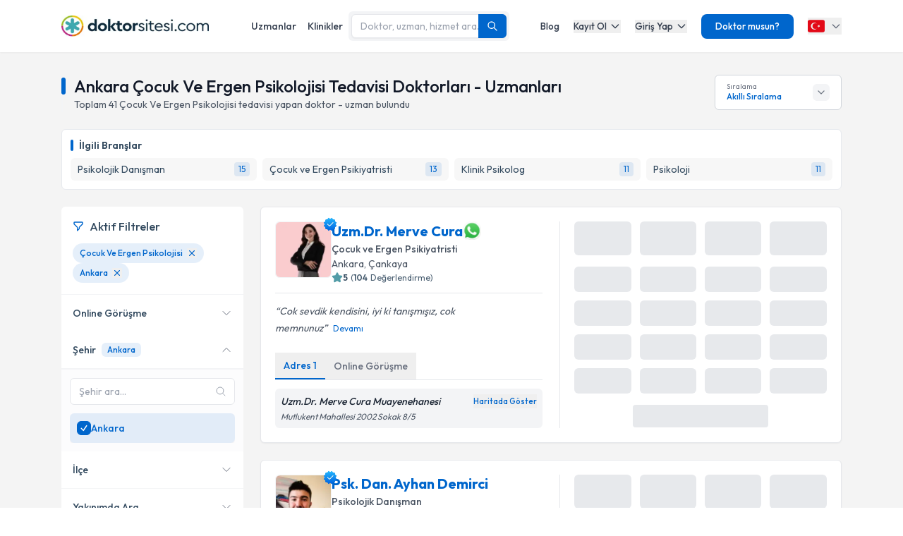

--- FILE ---
content_type: text/html; charset=utf-8
request_url: https://www.doktorsitesi.com/hastaliklar/cocuk-ve-ergen-psikolojisi/ankara
body_size: 80373
content:
<!DOCTYPE html><html lang="tr" class="__variable_7fd790"><head><meta charSet="utf-8"/><meta name="viewport" content="width=device-width, initial-scale=1, maximum-scale=1, user-scalable=no"/><link rel="preload" as="image" imageSrcSet="/_next/image?url=https%3A%2F%2Fapi.doktorsitesi.com%2Fmedia%2Fcache%2Fprofil_160_webp%2Fuploads%2Fprofile_self_image%2Fa8c72bc62a7186f4768193bb09099144.webp&amp;w=76&amp;q=75 76w, /_next/image?url=https%3A%2F%2Fapi.doktorsitesi.com%2Fmedia%2Fcache%2Fprofil_160_webp%2Fuploads%2Fprofile_self_image%2Fa8c72bc62a7186f4768193bb09099144.webp&amp;w=96&amp;q=75 96w, /_next/image?url=https%3A%2F%2Fapi.doktorsitesi.com%2Fmedia%2Fcache%2Fprofil_160_webp%2Fuploads%2Fprofile_self_image%2Fa8c72bc62a7186f4768193bb09099144.webp&amp;w=100&amp;q=75 100w, /_next/image?url=https%3A%2F%2Fapi.doktorsitesi.com%2Fmedia%2Fcache%2Fprofil_160_webp%2Fuploads%2Fprofile_self_image%2Fa8c72bc62a7186f4768193bb09099144.webp&amp;w=160&amp;q=75 160w, /_next/image?url=https%3A%2F%2Fapi.doktorsitesi.com%2Fmedia%2Fcache%2Fprofil_160_webp%2Fuploads%2Fprofile_self_image%2Fa8c72bc62a7186f4768193bb09099144.webp&amp;w=640&amp;q=75 640w, /_next/image?url=https%3A%2F%2Fapi.doktorsitesi.com%2Fmedia%2Fcache%2Fprofil_160_webp%2Fuploads%2Fprofile_self_image%2Fa8c72bc62a7186f4768193bb09099144.webp&amp;w=750&amp;q=75 750w, /_next/image?url=https%3A%2F%2Fapi.doktorsitesi.com%2Fmedia%2Fcache%2Fprofil_160_webp%2Fuploads%2Fprofile_self_image%2Fa8c72bc62a7186f4768193bb09099144.webp&amp;w=828&amp;q=75 828w, /_next/image?url=https%3A%2F%2Fapi.doktorsitesi.com%2Fmedia%2Fcache%2Fprofil_160_webp%2Fuploads%2Fprofile_self_image%2Fa8c72bc62a7186f4768193bb09099144.webp&amp;w=1080&amp;q=75 1080w, /_next/image?url=https%3A%2F%2Fapi.doktorsitesi.com%2Fmedia%2Fcache%2Fprofil_160_webp%2Fuploads%2Fprofile_self_image%2Fa8c72bc62a7186f4768193bb09099144.webp&amp;w=1200&amp;q=75 1200w, /_next/image?url=https%3A%2F%2Fapi.doktorsitesi.com%2Fmedia%2Fcache%2Fprofil_160_webp%2Fuploads%2Fprofile_self_image%2Fa8c72bc62a7186f4768193bb09099144.webp&amp;w=1920&amp;q=75 1920w, /_next/image?url=https%3A%2F%2Fapi.doktorsitesi.com%2Fmedia%2Fcache%2Fprofil_160_webp%2Fuploads%2Fprofile_self_image%2Fa8c72bc62a7186f4768193bb09099144.webp&amp;w=2048&amp;q=75 2048w, /_next/image?url=https%3A%2F%2Fapi.doktorsitesi.com%2Fmedia%2Fcache%2Fprofil_160_webp%2Fuploads%2Fprofile_self_image%2Fa8c72bc62a7186f4768193bb09099144.webp&amp;w=3840&amp;q=75 3840w" imageSizes="(max-width: 768px) 76px, (max-width: 1024px) 100px"/><link rel="preload" as="image" imageSrcSet="/_next/image?url=https%3A%2F%2Fapi.doktorsitesi.com%2Fmedia%2Fcache%2Fprofil_160_webp%2Fuploads%2Fprofile_self_image%2F0c753190dadc47dcf3a38569ed49a58f.webp&amp;w=76&amp;q=75 76w, /_next/image?url=https%3A%2F%2Fapi.doktorsitesi.com%2Fmedia%2Fcache%2Fprofil_160_webp%2Fuploads%2Fprofile_self_image%2F0c753190dadc47dcf3a38569ed49a58f.webp&amp;w=96&amp;q=75 96w, /_next/image?url=https%3A%2F%2Fapi.doktorsitesi.com%2Fmedia%2Fcache%2Fprofil_160_webp%2Fuploads%2Fprofile_self_image%2F0c753190dadc47dcf3a38569ed49a58f.webp&amp;w=100&amp;q=75 100w, /_next/image?url=https%3A%2F%2Fapi.doktorsitesi.com%2Fmedia%2Fcache%2Fprofil_160_webp%2Fuploads%2Fprofile_self_image%2F0c753190dadc47dcf3a38569ed49a58f.webp&amp;w=160&amp;q=75 160w, /_next/image?url=https%3A%2F%2Fapi.doktorsitesi.com%2Fmedia%2Fcache%2Fprofil_160_webp%2Fuploads%2Fprofile_self_image%2F0c753190dadc47dcf3a38569ed49a58f.webp&amp;w=640&amp;q=75 640w, /_next/image?url=https%3A%2F%2Fapi.doktorsitesi.com%2Fmedia%2Fcache%2Fprofil_160_webp%2Fuploads%2Fprofile_self_image%2F0c753190dadc47dcf3a38569ed49a58f.webp&amp;w=750&amp;q=75 750w, /_next/image?url=https%3A%2F%2Fapi.doktorsitesi.com%2Fmedia%2Fcache%2Fprofil_160_webp%2Fuploads%2Fprofile_self_image%2F0c753190dadc47dcf3a38569ed49a58f.webp&amp;w=828&amp;q=75 828w, /_next/image?url=https%3A%2F%2Fapi.doktorsitesi.com%2Fmedia%2Fcache%2Fprofil_160_webp%2Fuploads%2Fprofile_self_image%2F0c753190dadc47dcf3a38569ed49a58f.webp&amp;w=1080&amp;q=75 1080w, /_next/image?url=https%3A%2F%2Fapi.doktorsitesi.com%2Fmedia%2Fcache%2Fprofil_160_webp%2Fuploads%2Fprofile_self_image%2F0c753190dadc47dcf3a38569ed49a58f.webp&amp;w=1200&amp;q=75 1200w, /_next/image?url=https%3A%2F%2Fapi.doktorsitesi.com%2Fmedia%2Fcache%2Fprofil_160_webp%2Fuploads%2Fprofile_self_image%2F0c753190dadc47dcf3a38569ed49a58f.webp&amp;w=1920&amp;q=75 1920w, /_next/image?url=https%3A%2F%2Fapi.doktorsitesi.com%2Fmedia%2Fcache%2Fprofil_160_webp%2Fuploads%2Fprofile_self_image%2F0c753190dadc47dcf3a38569ed49a58f.webp&amp;w=2048&amp;q=75 2048w, /_next/image?url=https%3A%2F%2Fapi.doktorsitesi.com%2Fmedia%2Fcache%2Fprofil_160_webp%2Fuploads%2Fprofile_self_image%2F0c753190dadc47dcf3a38569ed49a58f.webp&amp;w=3840&amp;q=75 3840w" imageSizes="(max-width: 768px) 76px, (max-width: 1024px) 100px"/><link rel="stylesheet" href="/_next/static/css/baedd3715548fdfd.css" data-precedence="next"/><link rel="stylesheet" href="/_next/static/css/49744878e32acd6f.css" data-precedence="next"/><link rel="preload" as="script" fetchPriority="low" href="/_next/static/chunks/webpack-00f3fd5cd0b0b263.js"/><script src="/_next/static/chunks/4bd1b696-8fd65c5fddc82e21.js" async=""></script><script src="/_next/static/chunks/1517-611c86b1d367d007.js" async=""></script><script src="/_next/static/chunks/main-app-2e5788c1099c469f.js" async=""></script><script src="/_next/static/chunks/9514-6e6905987dd4956e.js" async=""></script><script src="/_next/static/chunks/app/layout-0c7e6fb0286cdfb4.js" async=""></script><script src="/_next/static/chunks/8173-b1b34a53f7699e20.js" async=""></script><script src="/_next/static/chunks/7970-1c8c970bd842b401.js" async=""></script><script src="/_next/static/chunks/4878-9b3d758951d83f75.js" async=""></script><script src="/_next/static/chunks/417-52cd548862d0b791.js" async=""></script><script src="/_next/static/chunks/6578-352cae1ea824c3d4.js" async=""></script><script src="/_next/static/chunks/8069-b02d9cd231c1c8ae.js" async=""></script><script src="/_next/static/chunks/5605-80fdc91864c1fb45.js" async=""></script><script src="/_next/static/chunks/app/%5Blang%5D/(layout)/uzmanlik-alanlari/%5Bbranch%5D/page-9cd5b8cb005a4e4b.js" async=""></script><script src="/_next/static/chunks/8307-10b950cecd441528.js" async=""></script><script src="/_next/static/chunks/app/%5Blang%5D/(seo-layout)/layout-4e06bfd92073af3a.js" async=""></script><script src="/_next/static/chunks/8169-832c82cebece7a4f.js" async=""></script><script src="/_next/static/chunks/app/%5Blang%5D/(layout)/layout-ceefc175ece46644.js" async=""></script><meta name="next-size-adjust" content=""/><link rel="preconnect" href="https://www.googletagmanager.com"/><link rel="dns-prefetch" href="https://www.googletagmanager.com"/><link rel="preconnect" href="https://api.doktorsitesi.com"/><link rel="dns-prefetch" href="https://api.doktorsitesi.com"/><title>Ankara Çocuk Ve Ergen Psikolojisi Tedavisi Doktorları - Uzmanları | Doktorsitesi</title><meta name="description" content="Ankara Çocuk Ve Ergen Psikolojisi tedavisi yapan doktorları - uzmanları listeleyin, klinik/hastane bilgilerine ve hasta yorumlarına göz atın. Tıklayın uzmanınızı seçerek online randevu alın."/><meta name="font-display" content="swap"/><link rel="canonical" href="https://www.doktorsitesi.com/hastaliklar/cocuk-ve-ergen-psikolojisi/ankara"/><meta property="og:title" content="Ankara Çocuk Ve Ergen Psikolojisi Tedavisi Doktorları - Uzmanları | Doktorsitesi"/><meta property="og:description" content="Ankara Çocuk Ve Ergen Psikolojisi tedavisi yapan doktorları - uzmanları listeleyin, klinik/hastane bilgilerine ve hasta yorumlarına göz atın. Tıklayın uzmanınızı seçerek online randevu alın."/><meta property="og:url" content="https://www.doktorsitesi.com/hastaliklar/cocuk-ve-ergen-psikolojisi/ankara"/><meta property="og:type" content="website"/><meta name="twitter:card" content="summary"/><meta name="twitter:title" content="Ankara Çocuk Ve Ergen Psikolojisi Tedavisi Doktorları - Uzmanları | Doktorsitesi"/><meta name="twitter:description" content="Ankara Çocuk Ve Ergen Psikolojisi tedavisi yapan doktorları - uzmanları listeleyin, klinik/hastane bilgilerine ve hasta yorumlarına göz atın. Tıklayın uzmanınızı seçerek online randevu alın."/><link rel="icon" href="/favicon-16x16.png" sizes="16x16" type="image/png"/><link rel="icon" href="/favicon-32x32.png" sizes="32x32" type="image/png"/><link rel="apple-touch-icon" href="/apple-touch-icon.png" sizes="180x180" type="image/png"/><noscript><style>
            .animate-pulse,
            [class*="skeleton"],
            #expert-cards-skeleton,
            .skeleton-loading {
              display: none !important;
            }
            .js-only {
              display: none !important;
            }
            .no-js-show {
              display: block !important;
            }
          </style></noscript><script src="/_next/static/chunks/polyfills-42372ed130431b0a.js" noModule=""></script></head><body><header class="bg-white shadow-sm relative z-[199]" id="header-doktorsitesi"><div class="container flex justify-between items-center border-b md:border-none border-gray-200 h-[74px]"><div class="flex items-center justify-between w-full md:w-auto relative"><a href="/" class="absolute left-1/2 transform -translate-x-1/2 md:static md:transform-none md:left-auto flex"><span class="relative inline-block"><img alt="Doktorsitesi.com" width="209" height="30" decoding="async" data-nimg="1" class="h-6 w-auto md:h-[30px] md:w-[209px] md:mr-2" style="color:transparent" srcSet="/_next/image?url=%2F_next%2Fstatic%2Fmedia%2Flogo-tr.b0ffd3ee.webp&amp;w=640&amp;q=75 1x" src="/_next/image?url=%2F_next%2Fstatic%2Fmedia%2Flogo-tr.b0ffd3ee.webp&amp;w=640&amp;q=75"/></span></a></div><div class="hidden md:flex w-[70%] max-w-[768px]:m-auto mt-4 md:mt-0 md:w-auto items-center gap-3"><div class="flex items-center gap-3"><a class="text-sm font-medium text-gray-700 hover:text-primary transition-colors px-2 py-1" href="/uzman-listeleme">Uzmanlar</a><a class="text-sm font-medium text-gray-700 hover:text-primary transition-colors px-2 py-1" href="/hastane-listesi">Klinikler</a></div></div><nav class="hidden md:flex items-center space-x-5"><a href="/blog/makaleler" class="text-gray-700 hover:text-primary transition-colors duration-200 text-13 font-medium">Blog</a><div class="relative dropdown group"><button class="dropdown-toggle flex items-center text-gray-700 hover:text-primary transition-colors duration-200 text-13 font-medium">Kayıt Ol<svg class="w-4 h-4 ml-1 transition-transform duration-200 " width="24" height="24" viewBox="0 0 24 24" fill="none" xmlns="http://www.w3.org/2000/svg"><path d="M19 9l-7 7-7-7" stroke="currentColor" stroke-width="2" stroke-linecap="round" stroke-linejoin="round"></path></svg></button><div class="dropdown-menu absolute left-0 mt-4 w-64 bg-white rounded-lg shadow-lg py-2 z-[99] border border-gray-100 transition-all duration-200 invisible opacity-0"><a href="https://giris.doktorsitesi.com/expert-register" class="flex items-center px-4 py-3 text-sm text-gray-700 hover:bg-gray-50 transition-colors"><div class="w-8 h-8 rounded-full bg-primary/10 flex items-center justify-center mr-3"><svg class="w-4 h-4 text-primary" fill="none" viewBox="0 0 24 24" stroke="currentColor"><path stroke-linecap="round" stroke-linejoin="round" stroke-width="2" d="M9 5H7a2 2 0 00-2 2v12a2 2 0 002 2h10a2 2 0 002-2V7a2 2 0 00-2-2h-2M9 5a2 2 0 002 2h2a2 2 0 002-2M9 5a2 2 0 012-2h2a2 2 0 012 2m-6 9l2 2 4-4"></path></svg></div><div><span class="font-medium block">Doktor/Uzman Kayıt</span><span class="text-xs text-gray-500">Doktor/Uzman olarak kayıt olun</span></div></a><div class="border-t border-gray-100 my-1"></div><a href="https://giris.doktorsitesi.com/visitor-register" class="flex items-center px-4 py-3 text-sm text-gray-700 hover:bg-gray-50 transition-colors"><div class="w-8 h-8 rounded-full bg-primary/10 flex items-center justify-center mr-3"><svg class="w-4 h-4 text-primary" fill="none" viewBox="0 0 24 24" stroke="currentColor"><path stroke-linecap="round" stroke-linejoin="round" stroke-width="2" d="M18 9v3m0 0v3m0-3h3m-3 0h-3m-2-5a4 4 0 11-8 0 4 4 0 018 0zM3 20a6 6 0 0112 0v1H3v-1z"></path></svg></div><div><span class="font-medium block">Hasta/Danışan Kayıt</span><span class="text-xs text-gray-500">Randevu almak için kayıt olun</span></div></a></div></div><div class="relative dropdown group"><button class="dropdown-toggle flex items-center text-gray-700 hover:text-primary transition-colors duration-200 text-13 font-medium">Giriş Yap<svg class="w-4 h-4 ml-1 transition-transform duration-200 " width="24" height="24" viewBox="0 0 24 24" fill="none" xmlns="http://www.w3.org/2000/svg"><path d="M19 9l-7 7-7-7" stroke="currentColor" stroke-width="2" stroke-linecap="round" stroke-linejoin="round"></path></svg></button><div class="dropdown-menu absolute left-0 mt-4 w-64 bg-white rounded-lg shadow-lg py-2 z-[99] border border-gray-100 transition-all duration-200 invisible opacity-0"><a href="https://giris.doktorsitesi.com/login/expert" class="flex items-center px-4 py-3 text-sm text-gray-700 hover:bg-gray-50 transition-colors"><div class="w-8 h-8 rounded-full bg-primary/10 flex items-center justify-center mr-3"><svg class="w-4 h-4 text-primary" fill="none" viewBox="0 0 24 24" stroke="currentColor"><path stroke-linecap="round" stroke-linejoin="round" stroke-width="2" d="M5.121 17.804A13.937 13.937 0 0112 16c2.5 0 4.847.655 6.879 1.804M15 10a3 3 0 11-6 0 3 3 0 016 0zm6 2a9 9 0 11-18 0 9 9 0 0118 0z"></path></svg></div><div><span class="font-medium block">Doktor/Uzman mısın?</span><span class="text-xs text-gray-500">Doktor hesabınıza giriş yapın</span></div></a><div class="border-t border-gray-100 my-1"></div><button class="flex items-center px-4 py-3 text-sm text-gray-700 hover:bg-gray-50 transition-colors w-full text-left" id="patientLoginBtn"><div class="w-8 h-8 rounded-full bg-primary/10 flex items-center justify-center mr-3"><svg class="w-4 h-4 text-primary" fill="none" viewBox="0 0 24 24" stroke="currentColor"><path stroke-linecap="round" stroke-linejoin="round" stroke-width="2" d="M5.121 17.804A13.937 13.937 0 0112 16c2.5 0 4.847.655 6.879 1.804M15 10a3 3 0 11-6 0 3 3 0 016 0zm6 2a9 9 0 11-18 0 9 9 0 0118 0z"></path></svg></div><div><span class="text-left font-medium block">Hasta/Danışan/Ziyaretçi misin?</span><span class="text-left text-xs text-gray-500 block">Hesabınıza giriş yapın</span></div></button></div></div><div class="bg-primary hover:bg-primary/90 text-white rounded-lg px-5 py-2 text-13 font-medium cursor-pointer transition-all duration-200 hover:shadow-md"><a href="https://uzman-ozel.doktorsitesi.com">Doktor musun?</a></div><div class="relative dropdown group"><button class="dropdown-toggle flex items-center"><svg class="w-6 h-6 mr-1" width="50px" height="50px" viewBox="0 0 36 36" xmlns="http://www.w3.org/2000/svg" xmlns:xlink="http://www.w3.org/1999/xlink" aria-hidden="true" role="img" preserveAspectRatio="xMidYMid meet"><path fill="#E30917" d="M36 27a4 4 0 0 1-4 4H4a4 4 0 0 1-4-4V9a4 4 0 0 1 4-4h28a4 4 0 0 1 4 4v18z"></path><path fill="#EEE" d="M16 24a6 6 0 1 1 0-12c1.31 0 2.52.425 3.507 1.138A7.332 7.332 0 0 0 14 10.647A7.353 7.353 0 0 0 6.647 18A7.353 7.353 0 0 0 14 25.354c2.195 0 4.16-.967 5.507-2.492A5.963 5.963 0 0 1 16 24zm3.913-5.77l2.44.562l.22 2.493l1.288-2.146l2.44.561l-1.644-1.888l1.287-2.147l-2.303.98l-1.644-1.889l.22 2.494z"></path></svg><svg class="w-4 h-4 ml-1 text-gray-500" width="24" height="24" viewBox="0 0 24 24" fill="none" xmlns="http://www.w3.org/2000/svg"><path d="M19 9l-7 7-7-7" stroke="currentColor" stroke-width="2" stroke-linecap="round" stroke-linejoin="round"></path></svg></button><div class="dropdown-menu invisible group-hover:visible opacity-0 group-hover:opacity-100 absolute z-[99] right-0 mt-4 w-40 bg-white rounded-lg shadow-lg py-2 border border-gray-100 transition-all duration-200"><a target="_blank" class="w-full flex items-center px-4 py-2.5 text-sm bg-gray-50 transition-colors" href="/"><svg class="w-6 h-6 mr-3 rounded-md border border-gray-200" width="50px" height="50px" viewBox="0 0 36 36" xmlns="http://www.w3.org/2000/svg" xmlns:xlink="http://www.w3.org/1999/xlink" aria-hidden="true" role="img" preserveAspectRatio="xMidYMid meet"><path fill="#E30917" d="M36 27a4 4 0 0 1-4 4H4a4 4 0 0 1-4-4V9a4 4 0 0 1 4-4h28a4 4 0 0 1 4 4v18z"></path><path fill="#EEE" d="M16 24a6 6 0 1 1 0-12c1.31 0 2.52.425 3.507 1.138A7.332 7.332 0 0 0 14 10.647A7.353 7.353 0 0 0 6.647 18A7.353 7.353 0 0 0 14 25.354c2.195 0 4.16-.967 5.507-2.492A5.963 5.963 0 0 1 16 24zm3.913-5.77l2.44.562l.22 2.493l1.288-2.146l2.44.561l-1.644-1.888l1.287-2.147l-2.303.98l-1.644-1.889l.22 2.494z"></path></svg><span class="font-medium">Türkiye</span></a><div class="border-t border-gray-100 my-1"></div><a class="w-full flex items-center px-4 py-2.5 text-sm hover:bg-gray-50 transition-colors" href="https://www.doktorsitesi.az"><svg class="w-6 h-6 mr-3 rounded-md" width="50px" height="50px" viewBox="0 0 36 36" xmlns="http://www.w3.org/2000/svg" xmlns:xlink="http://www.w3.org/1999/xlink" aria-hidden="true" role="img" preserveAspectRatio="xMidYMid meet"><path fill="#3F9C35" d="M36 27a4 4 0 0 1-4 4H4a4 4 0 0 1-4-4v-6h36v6z"></path><path fill="#ED2939" d="M36 15H0v6h36v-6z"></path><path fill="#00B9E4" d="M36 9a4 4 0 0 0-4-4H4a4 4 0 0 0-4 4v6h36V9z"></path><circle fill="#FFFFFF" cx="18" cy="18" r="6"></circle><circle fill="#ED2939" cx="18" cy="18" r="5"></circle><path fill="#FFFFFF" d="M22.042 18l-1.342 2.067l-0.042-2.438l-2.438-0.042L20.287 16.3l-1.342-2.067l2.13 1.234L23.234 14l-0.042 2.438l2.067 1.267l-2.438 0.042z"></path></svg><span class="font-medium">Azerbaycan</span></a></div></div></nav></div><div class="nav-sidebar"></div></header><main class="bg-gray-bg py-4"><!--$--><!--/$--><div class="container"><div class="grid grid-cols-1 lg:grid-cols-12 gap-5 md:gap-6 md:mt-4"><div class="lg:col-span-12"><div class="flex md:justify-between"><header class="flex flex-col" id="page-info-cocuk-ve-ergen-psikolojisi"><div class="flex items-center"><div class="w-1.5 h-[55%] md:h-6 bg-primary rounded-full mr-3"></div><h1 class="text-xl md:text-2xl font-medium text-gray-900">Ankara Çocuk Ve Ergen Psikolojisi Tedavisi Doktorları - Uzmanları</h1></div><p class="text-14 font-normal text-gray-600 pl-4 border-l-2 border-gray-100">Toplam <span id="totalCount">41</span> <!-- -->Çocuk Ve Ergen Psikolojisi<!-- --> <!-- -->tedavisi yapan doktor - uzman bulundu</p></header><div class="relative ml-auto hidden lg:flex" id="sorting-select"><div class="flex items-center justify-between px-4 py-2 bg-white border border-gray-300 rounded-md cursor-pointer hover:border-primary transition-colors" style="height:50px;min-width:180px"><div class="flex flex-col justify-center"><span class="text-[10px] text-gray-500 leading-tight">Sıralama</span><span class="text-xs font-medium text-primary truncate">Akıllı Sıralama</span></div><div class="flex items-center justify-center bg-gray-100 rounded-md p-1 w-6 h-6"><svg class="w-4 h-4 text-gray-500 transition-transform duration-200 " viewBox="0 0 24 24" fill="none" stroke="currentColor" stroke-width="2" stroke-linecap="round" stroke-linejoin="round"><polyline points="6 9 12 15 18 9"></polyline></svg></div></div></div></div></div><section class="lg:col-span-12 max-[767px]:order-5"><div class="bg-white rounded-md border border-e6 p-3"><div class="flex items-center mb-2"><div class="w-1 h-4 bg-primary rounded-sm mr-2"></div><span class="text-secondary font-semibold text-sm">İlgili Branşlar</span></div><div class="block md:hidden"><div class="flex gap-2 overflow-x-auto pb-2 scrollbar-thin scrollbar-thumb-gray-300 scrollbar-track-transparent"><a href="/uzmanlik-alanlari/psikolojik-danisman/ankara" class="flex items-center justify-between py-1.5 px-2.5 bg-gray-f7 rounded-md hover:bg-alt-bg transition-colors flex-shrink-0 min-w-max"><span class="text-secondary text-sm mr-2">Psikolojik Danışman</span><span class="text-xs whitespace-nowrap text-primary bg-primary/10 rounded px-1.5 py-0.5">15</span></a><a href="/uzmanlik-alanlari/cocuk-psikiyatrisi/ankara" class="flex items-center justify-between py-1.5 px-2.5 bg-gray-f7 rounded-md hover:bg-alt-bg transition-colors flex-shrink-0 min-w-max"><span class="text-secondary text-sm mr-2">Çocuk ve Ergen Psikiyatristi</span><span class="text-xs whitespace-nowrap text-primary bg-primary/10 rounded px-1.5 py-0.5">13</span></a><a href="/uzmanlik-alanlari/klinik-psikolog/ankara" class="flex items-center justify-between py-1.5 px-2.5 bg-gray-f7 rounded-md hover:bg-alt-bg transition-colors flex-shrink-0 min-w-max"><span class="text-secondary text-sm mr-2">Klinik Psikolog</span><span class="text-xs whitespace-nowrap text-primary bg-primary/10 rounded px-1.5 py-0.5">11</span></a><a href="/uzmanlik-alanlari/psikoloji/ankara" class="flex items-center justify-between py-1.5 px-2.5 bg-gray-f7 rounded-md hover:bg-alt-bg transition-colors flex-shrink-0 min-w-max"><span class="text-secondary text-sm mr-2">Psikoloji</span><span class="text-xs whitespace-nowrap text-primary bg-primary/10 rounded px-1.5 py-0.5">11</span></a><a href="/uzmanlik-alanlari/pedagoji/ankara" class="flex items-center justify-between py-1.5 px-2.5 bg-gray-f7 rounded-md hover:bg-alt-bg transition-colors flex-shrink-0 min-w-max"><span class="text-secondary text-sm mr-2">Pedagoji</span><span class="text-xs whitespace-nowrap text-primary bg-primary/10 rounded px-1.5 py-0.5">2</span></a><a href="/uzmanlik-alanlari/aile-danismani/ankara" class="flex items-center justify-between py-1.5 px-2.5 bg-gray-f7 rounded-md hover:bg-alt-bg transition-colors flex-shrink-0 min-w-max"><span class="text-secondary text-sm mr-2">Aile Danışmanı</span><span class="text-xs whitespace-nowrap text-primary bg-primary/10 rounded px-1.5 py-0.5">1</span></a></div></div><div class="hidden md:grid grid-cols-2 lg:grid-cols-4 gap-2"><a href="/uzmanlik-alanlari/psikolojik-danisman/ankara" class="flex items-center justify-between py-1.5 px-2.5 bg-gray-f7 rounded-md hover:bg-alt-bg transition-colors"><span class="text-secondary text-sm truncate mr-1">Psikolojik Danışman</span><span class="text-xs whitespace-nowrap text-primary bg-primary/10 rounded px-1.5 py-0.5">15</span></a><a href="/uzmanlik-alanlari/cocuk-psikiyatrisi/ankara" class="flex items-center justify-between py-1.5 px-2.5 bg-gray-f7 rounded-md hover:bg-alt-bg transition-colors"><span class="text-secondary text-sm truncate mr-1">Çocuk ve Ergen Psikiyatristi</span><span class="text-xs whitespace-nowrap text-primary bg-primary/10 rounded px-1.5 py-0.5">13</span></a><a href="/uzmanlik-alanlari/klinik-psikolog/ankara" class="flex items-center justify-between py-1.5 px-2.5 bg-gray-f7 rounded-md hover:bg-alt-bg transition-colors"><span class="text-secondary text-sm truncate mr-1">Klinik Psikolog</span><span class="text-xs whitespace-nowrap text-primary bg-primary/10 rounded px-1.5 py-0.5">11</span></a><a href="/uzmanlik-alanlari/psikoloji/ankara" class="flex items-center justify-between py-1.5 px-2.5 bg-gray-f7 rounded-md hover:bg-alt-bg transition-colors"><span class="text-secondary text-sm truncate mr-1">Psikoloji</span><span class="text-xs whitespace-nowrap text-primary bg-primary/10 rounded px-1.5 py-0.5">11</span></a></div></div></section><div class="col-span-1 lg:hidden"><div class="jsx-173fc0f781fea10c grid grid-cols-2 gap-3"><button class="jsx-173fc0f781fea10c relative py-3 px-4 bg-white border border-gray-200 rounded-md flex items-center justify-center gap-2 text-gray-700 font-medium shadow-sm hover:bg-gray-50 transition-colors min-w-0"><svg class="w-5 h-5" xmlns="http://www.w3.org/2000/svg" fill="none" viewBox="0 0 24 24" stroke-width="1.5" stroke="currentColor"><path stroke-linecap="round" stroke-linejoin="round" d="M12 3c2.755 0 5.455.232 8.083.678.533.09.917.556.917 1.096v1.044a2.25 2.25 0 01-.659 1.591l-5.432 5.432a2.25 2.25 0 00-.659 1.591v2.927a2.25 2.25 0 01-1.244 2.013L9.75 21v-6.572a2.25 2.25 0 00-.659-1.591L3.659 7.409A2.25 2.25 0 013 5.818V4.774c0-.54.384-1.006.917-1.096A48.32 48.32 0 0112 3z"></path></svg><span class="jsx-173fc0f781fea10c truncate">Filtrele</span></button><button class="jsx-173fc0f781fea10c py-3 px-4 bg-white border border-gray-200 rounded-md flex items-center justify-center gap-2 text-gray-700 font-medium shadow-sm hover:bg-gray-50 transition-colors min-w-0"><svg class="w-5 h-5" xmlns="http://www.w3.org/2000/svg" fill="none" viewBox="0 0 24 24" stroke-width="1.5" stroke="currentColor"><path stroke-linecap="round" stroke-linejoin="round" d="M3 4.5h14.25M3 9h9.75M3 13.5h5.25m5.25-.75L17.25 9m0 0L21 12.75M17.25 9v12"></path></svg><span class="jsx-173fc0f781fea10c truncate">Akıllı Sıralama</span></button></div></div><aside class="max-[767px]:hidden lg:col-span-3" id="ExpertFilter"><div class="sticky top-0 z-40 min-h-[460px]" aria-hidden="true" style="contain:layout size"></div></aside><div class="col-span-1 lg:col-span-9"><section class="expert-results" id="expert-results-ssr"><article class="doctor-main-card flex flex-col bg-white rounded-md shadow-sm md:border md:border-gray-e6 p-3 md:p-5 hover:shadow-sm transition-all duration-300 mb-6" id="expert-1882339"><div class="grid grid-cols-1 md:grid-cols-2 gap-3 md:gap-6"><div class="flex flex-col"><header class="flex gap-4 items-start pb-3"><div class="relative"><a href="/merve-cura/cocuk-psikiyatrisi/ankara"><div class="relative w-[72px] h-[72px] md:w-20 md:h-20 rounded-md bg-gray-100 border border-gray-100"><img alt="Uzm.Dr. Merve Cura Profil Fotoğrafı" loading="eager" decoding="async" data-nimg="fill" class="rounded-md object-cover" style="position:absolute;height:100%;width:100%;left:0;top:0;right:0;bottom:0;color:transparent" sizes="(max-width: 768px) 76px, (max-width: 1024px) 100px" srcSet="/_next/image?url=https%3A%2F%2Fapi.doktorsitesi.com%2Fmedia%2Fcache%2Fprofil_160_webp%2Fuploads%2Fprofile_self_image%2Fa8c72bc62a7186f4768193bb09099144.webp&amp;w=76&amp;q=75 76w, /_next/image?url=https%3A%2F%2Fapi.doktorsitesi.com%2Fmedia%2Fcache%2Fprofil_160_webp%2Fuploads%2Fprofile_self_image%2Fa8c72bc62a7186f4768193bb09099144.webp&amp;w=96&amp;q=75 96w, /_next/image?url=https%3A%2F%2Fapi.doktorsitesi.com%2Fmedia%2Fcache%2Fprofil_160_webp%2Fuploads%2Fprofile_self_image%2Fa8c72bc62a7186f4768193bb09099144.webp&amp;w=100&amp;q=75 100w, /_next/image?url=https%3A%2F%2Fapi.doktorsitesi.com%2Fmedia%2Fcache%2Fprofil_160_webp%2Fuploads%2Fprofile_self_image%2Fa8c72bc62a7186f4768193bb09099144.webp&amp;w=160&amp;q=75 160w, /_next/image?url=https%3A%2F%2Fapi.doktorsitesi.com%2Fmedia%2Fcache%2Fprofil_160_webp%2Fuploads%2Fprofile_self_image%2Fa8c72bc62a7186f4768193bb09099144.webp&amp;w=640&amp;q=75 640w, /_next/image?url=https%3A%2F%2Fapi.doktorsitesi.com%2Fmedia%2Fcache%2Fprofil_160_webp%2Fuploads%2Fprofile_self_image%2Fa8c72bc62a7186f4768193bb09099144.webp&amp;w=750&amp;q=75 750w, /_next/image?url=https%3A%2F%2Fapi.doktorsitesi.com%2Fmedia%2Fcache%2Fprofil_160_webp%2Fuploads%2Fprofile_self_image%2Fa8c72bc62a7186f4768193bb09099144.webp&amp;w=828&amp;q=75 828w, /_next/image?url=https%3A%2F%2Fapi.doktorsitesi.com%2Fmedia%2Fcache%2Fprofil_160_webp%2Fuploads%2Fprofile_self_image%2Fa8c72bc62a7186f4768193bb09099144.webp&amp;w=1080&amp;q=75 1080w, /_next/image?url=https%3A%2F%2Fapi.doktorsitesi.com%2Fmedia%2Fcache%2Fprofil_160_webp%2Fuploads%2Fprofile_self_image%2Fa8c72bc62a7186f4768193bb09099144.webp&amp;w=1200&amp;q=75 1200w, /_next/image?url=https%3A%2F%2Fapi.doktorsitesi.com%2Fmedia%2Fcache%2Fprofil_160_webp%2Fuploads%2Fprofile_self_image%2Fa8c72bc62a7186f4768193bb09099144.webp&amp;w=1920&amp;q=75 1920w, /_next/image?url=https%3A%2F%2Fapi.doktorsitesi.com%2Fmedia%2Fcache%2Fprofil_160_webp%2Fuploads%2Fprofile_self_image%2Fa8c72bc62a7186f4768193bb09099144.webp&amp;w=2048&amp;q=75 2048w, /_next/image?url=https%3A%2F%2Fapi.doktorsitesi.com%2Fmedia%2Fcache%2Fprofil_160_webp%2Fuploads%2Fprofile_self_image%2Fa8c72bc62a7186f4768193bb09099144.webp&amp;w=3840&amp;q=75 3840w" src="/_next/image?url=https%3A%2F%2Fapi.doktorsitesi.com%2Fmedia%2Fcache%2Fprofil_160_webp%2Fuploads%2Fprofile_self_image%2Fa8c72bc62a7186f4768193bb09099144.webp&amp;w=3840&amp;q=75"/></div></a><div class="absolute -top-2 -right-2.5 w-6 h-6 flex items-center justify-center"><img alt="Onaylı Profil" loading="lazy" width="150" height="150" decoding="async" data-nimg="1" class="w-6 h-6" style="color:transparent" srcSet="/_next/image?url=%2F_next%2Fstatic%2Fmedia%2Fblue-tick.2b819faf.webp&amp;w=160&amp;q=75 1x, /_next/image?url=%2F_next%2Fstatic%2Fmedia%2Fblue-tick.2b819faf.webp&amp;w=640&amp;q=75 2x" src="/_next/image?url=%2F_next%2Fstatic%2Fmedia%2Fblue-tick.2b819faf.webp&amp;w=640&amp;q=75"/></div></div><div class="flex flex-col flex-1 min-w-0"><div class="flex max-[767px]:overflow-hidden md:flex-wrap items-start md:items-center gap-2 md:justify-between"><div class="flex items-center gap-2"><h2 class="text-16 md:text-20 leading-tight text-primary mb-0"><a href="/merve-cura/cocuk-psikiyatrisi/ankara">Uzm.Dr. Merve Cura</a></h2><a href="/merve-cura/cocuk-psikiyatrisi/ankara"><div class="relative block"><img alt="Whatsapp İletişim" loading="lazy" width="26" height="26" decoding="async" data-nimg="1" class="rounded-md" style="color:transparent" srcSet="/_next/image?url=%2F_next%2Fstatic%2Fmedia%2Fwhatsapp.07cb2eb6.webp&amp;w=76&amp;q=75 1x" src="/_next/image?url=%2F_next%2Fstatic%2Fmedia%2Fwhatsapp.07cb2eb6.webp&amp;w=76&amp;q=75"/></div></a></div></div><div class="flex flex-col"><div class="relative group"><a class="inline-flex items-center gap-2 text-gray-600 text-sm font-medium mr-1 md:mr-2 hover:text-primary" href="/uzmanlik-alanlari/cocuk-psikiyatrisi">Çocuk ve Ergen Psikiyatristi</a></div><div class="flex flex-col gap-1"><div class="flex md:items-center"><span class="text-gray-600 text-14 location-icon">Ankara<!-- -->, Çankaya</span></div><div class="flex items-center gap-1"><svg aria-hidden="true" class="text-alternative w-4 h-4" xmlns="http://www.w3.org/2000/svg" fill="currentColor" viewBox="0 0 22 22"><path d="M20.924 7.625a1.523 1.523 0 0 0-1.238-1.044l-5.051-.734-2.259-4.577a1.534 1.534 0 0 0-2.752 0L7.365 5.847l-5.051.734A1.535 1.535 0 0 0 1.463 9.2l3.656 3.563-.863 5.031a1.532 1.532 0 0 0 2.226 1.616L11 17.033l4.518 2.375a1.534 1.534 0 0 0 2.226-1.617l-.863-5.03L20.537 9.2a1.523 1.523 0 0 0 .387-1.575Z"></path></svg><span class="font-semibold text-[12px] text-secondary mr-1">5</span><span class="text-[12px] text-secondary/90">(<b class="font-semibold mr-1">104</b>Değerlendirme)</span></div></div></div></div></header><div class="border-t border-t-gray-200 md:pt-3 md:ml-0 flex max-[767px]:items-center md:block"><q class="text-14 pt-2 md:p-0 rounded-md md:rounded-none text-gray-600 italic overflow-hidden" style="word-break:break-word;overflow-wrap:break-word;hyphens:auto">Cok sevdik kendisini, iyi ki tanışmışız, cok memnunuz</q><a class="text-primary text-xs ml-2 hover:underline" href="/merve-cura/cocuk-psikiyatrisi/ankara">Devamı</a></div><div class="mt-4 md:mt-6"><!--$--><div class="address-wrapper"><div class="address-content-inner"><div class="overflow-x-auto hide-scrollbar"><div class="flex flex-nowrap border-b border-gray-200 mb-3 min-w-max"><button class="address-tab px-3 py-2 text-sm font-medium whitespace-nowrap text-gray-500">Adres <!-- -->1</button><button class="address-tab px-3 py-2 text-sm font-medium whitespace-nowrap text-gray-500">Online Görüşme</button></div></div><div class="bg-gray-100 p-2 rounded-md"><address><div class="flex justify-between items-center"><div class="text-sm text-gray-600 flex-1"><div class="font-medium text-gray-800 flex items-center flex-wrap justify-between"><span class="max-w-[75%]">Uzm.Dr. Merve Cura Muayenehanesi</span><div class="flex gap-2"><button type="button" class="text-primary text-[11px] hover:underline">Haritada Göster</button></div></div><div class="mt-1 text-xs">Mutlukent Mahallesi 2002 Sokak 8/5</div></div></div></address></div></div></div><!--/$--></div></div><aside class="md:border-l md:border-gray-200 lg:pl-5"><div class="calendar-wrapper flex flex-col gap-3 h-full"><div class="flex items-center justify-center h-32 text-gray-500"><div class="flex flex-col items-center"><svg class="animate-spin -ml-1 mr-3 h-5 w-5 text-primary" xmlns="http://www.w3.org/2000/svg" fill="none" viewBox="0 0 24 24"><circle class="opacity-25" cx="12" cy="12" r="10" stroke="currentColor" stroke-width="4"></circle><path class="opacity-75" fill="currentColor" d="M4 12a8 8 0 018-8V0C5.373 0 0 5.373 0 12h4zm2 5.291A7.962 7.962 0 014 12H0c0 3.042 1.135 5.824 3 7.938l3-2.647z"></path></svg></div></div></div></aside></div></article><article class="doctor-main-card flex flex-col bg-white rounded-md shadow-sm md:border md:border-gray-e6 p-3 md:p-5 hover:shadow-sm transition-all duration-300 mb-6" id="expert-1886055"><div class="grid grid-cols-1 md:grid-cols-2 gap-3 md:gap-6"><div class="flex flex-col"><header class="flex gap-4 items-start pb-3"><div class="relative"><a href="/ayhan-demirci/psikolojik-danisman/ankara"><div class="relative w-[72px] h-[72px] md:w-20 md:h-20 rounded-md bg-gray-100 border border-gray-100"><img alt="Psk. Dan. Ayhan Demirci Profil Fotoğrafı" loading="eager" decoding="async" data-nimg="fill" class="rounded-md object-cover" style="position:absolute;height:100%;width:100%;left:0;top:0;right:0;bottom:0;color:transparent" sizes="(max-width: 768px) 76px, (max-width: 1024px) 100px" srcSet="/_next/image?url=https%3A%2F%2Fapi.doktorsitesi.com%2Fmedia%2Fcache%2Fprofil_160_webp%2Fuploads%2Fprofile_self_image%2F0c753190dadc47dcf3a38569ed49a58f.webp&amp;w=76&amp;q=75 76w, /_next/image?url=https%3A%2F%2Fapi.doktorsitesi.com%2Fmedia%2Fcache%2Fprofil_160_webp%2Fuploads%2Fprofile_self_image%2F0c753190dadc47dcf3a38569ed49a58f.webp&amp;w=96&amp;q=75 96w, /_next/image?url=https%3A%2F%2Fapi.doktorsitesi.com%2Fmedia%2Fcache%2Fprofil_160_webp%2Fuploads%2Fprofile_self_image%2F0c753190dadc47dcf3a38569ed49a58f.webp&amp;w=100&amp;q=75 100w, /_next/image?url=https%3A%2F%2Fapi.doktorsitesi.com%2Fmedia%2Fcache%2Fprofil_160_webp%2Fuploads%2Fprofile_self_image%2F0c753190dadc47dcf3a38569ed49a58f.webp&amp;w=160&amp;q=75 160w, /_next/image?url=https%3A%2F%2Fapi.doktorsitesi.com%2Fmedia%2Fcache%2Fprofil_160_webp%2Fuploads%2Fprofile_self_image%2F0c753190dadc47dcf3a38569ed49a58f.webp&amp;w=640&amp;q=75 640w, /_next/image?url=https%3A%2F%2Fapi.doktorsitesi.com%2Fmedia%2Fcache%2Fprofil_160_webp%2Fuploads%2Fprofile_self_image%2F0c753190dadc47dcf3a38569ed49a58f.webp&amp;w=750&amp;q=75 750w, /_next/image?url=https%3A%2F%2Fapi.doktorsitesi.com%2Fmedia%2Fcache%2Fprofil_160_webp%2Fuploads%2Fprofile_self_image%2F0c753190dadc47dcf3a38569ed49a58f.webp&amp;w=828&amp;q=75 828w, /_next/image?url=https%3A%2F%2Fapi.doktorsitesi.com%2Fmedia%2Fcache%2Fprofil_160_webp%2Fuploads%2Fprofile_self_image%2F0c753190dadc47dcf3a38569ed49a58f.webp&amp;w=1080&amp;q=75 1080w, /_next/image?url=https%3A%2F%2Fapi.doktorsitesi.com%2Fmedia%2Fcache%2Fprofil_160_webp%2Fuploads%2Fprofile_self_image%2F0c753190dadc47dcf3a38569ed49a58f.webp&amp;w=1200&amp;q=75 1200w, /_next/image?url=https%3A%2F%2Fapi.doktorsitesi.com%2Fmedia%2Fcache%2Fprofil_160_webp%2Fuploads%2Fprofile_self_image%2F0c753190dadc47dcf3a38569ed49a58f.webp&amp;w=1920&amp;q=75 1920w, /_next/image?url=https%3A%2F%2Fapi.doktorsitesi.com%2Fmedia%2Fcache%2Fprofil_160_webp%2Fuploads%2Fprofile_self_image%2F0c753190dadc47dcf3a38569ed49a58f.webp&amp;w=2048&amp;q=75 2048w, /_next/image?url=https%3A%2F%2Fapi.doktorsitesi.com%2Fmedia%2Fcache%2Fprofil_160_webp%2Fuploads%2Fprofile_self_image%2F0c753190dadc47dcf3a38569ed49a58f.webp&amp;w=3840&amp;q=75 3840w" src="/_next/image?url=https%3A%2F%2Fapi.doktorsitesi.com%2Fmedia%2Fcache%2Fprofil_160_webp%2Fuploads%2Fprofile_self_image%2F0c753190dadc47dcf3a38569ed49a58f.webp&amp;w=3840&amp;q=75"/></div></a><div class="absolute -top-2 -right-2.5 w-6 h-6 flex items-center justify-center"><img alt="Onaylı Profil" loading="lazy" width="150" height="150" decoding="async" data-nimg="1" class="w-6 h-6" style="color:transparent" srcSet="/_next/image?url=%2F_next%2Fstatic%2Fmedia%2Fblue-tick.2b819faf.webp&amp;w=160&amp;q=75 1x, /_next/image?url=%2F_next%2Fstatic%2Fmedia%2Fblue-tick.2b819faf.webp&amp;w=640&amp;q=75 2x" src="/_next/image?url=%2F_next%2Fstatic%2Fmedia%2Fblue-tick.2b819faf.webp&amp;w=640&amp;q=75"/></div></div><div class="flex flex-col flex-1 min-w-0"><div class="flex max-[767px]:overflow-hidden md:flex-wrap items-start md:items-center gap-2 md:justify-between"><div class="flex items-center gap-2"><h2 class="text-16 md:text-20 leading-tight text-primary mb-0"><a href="/ayhan-demirci/psikolojik-danisman/ankara">Psk. Dan. Ayhan Demirci</a></h2></div></div><div class="flex flex-col"><div class="relative group"><a class="inline-flex items-center gap-2 text-gray-600 text-sm font-medium mr-1 md:mr-2 hover:text-primary" href="/uzmanlik-alanlari/psikolojik-danisman">Psikolojik Danışman</a></div><div class="flex flex-col gap-1"><div class="flex md:items-center"><span class="text-gray-600 text-14 location-icon">Ankara<!-- -->, Çankaya</span></div><div class="flex items-center gap-1"><svg aria-hidden="true" class="text-alternative w-4 h-4" xmlns="http://www.w3.org/2000/svg" fill="currentColor" viewBox="0 0 22 22"><path d="M20.924 7.625a1.523 1.523 0 0 0-1.238-1.044l-5.051-.734-2.259-4.577a1.534 1.534 0 0 0-2.752 0L7.365 5.847l-5.051.734A1.535 1.535 0 0 0 1.463 9.2l3.656 3.563-.863 5.031a1.532 1.532 0 0 0 2.226 1.616L11 17.033l4.518 2.375a1.534 1.534 0 0 0 2.226-1.617l-.863-5.03L20.537 9.2a1.523 1.523 0 0 0 .387-1.575Z"></path></svg><span class="font-semibold text-[12px] text-secondary mr-1">5</span><span class="text-[12px] text-secondary/90">(<b class="font-semibold mr-1">11</b>Değerlendirme)</span></div></div></div></div></header><div class="border-t border-t-gray-200 md:pt-3 md:ml-0 flex max-[767px]:items-center md:block"><q class="text-14 pt-2 md:p-0 rounded-md md:rounded-none text-gray-600 italic overflow-hidden" style="word-break:break-word;overflow-wrap:break-word;hyphens:auto">Ayhan bey etkili bir psikoterapist  olduğunu ilk seansındaki yaklaşımıyla...</q><a class="text-primary text-xs ml-2 hover:underline" href="/ayhan-demirci/psikolojik-danisman/ankara">Devamı</a></div><div class="mt-4 md:mt-6"><!--$--><div class="address-wrapper"><div class="address-content-inner"><div class="overflow-x-auto hide-scrollbar"><div class="flex flex-nowrap border-b border-gray-200 mb-3 min-w-max"><button class="address-tab px-3 py-2 text-sm font-medium whitespace-nowrap text-gray-500">Adres <!-- -->1</button><button class="address-tab px-3 py-2 text-sm font-medium whitespace-nowrap text-gray-500">Online Görüşme</button></div></div><div class="bg-gray-100 p-2 rounded-md"><address><div class="flex justify-between items-center"><div class="text-sm text-gray-600 flex-1"><div class="font-medium text-gray-800 flex items-center flex-wrap justify-between"><span class="max-w-[75%]">Psk. Dan. Ayhan Demirci</span><div class="flex gap-2"><button type="button" class="text-primary text-[11px] hover:underline">Haritada Göster</button></div></div><div class="mt-1 text-xs">Hoşdere Caddesi</div></div></div></address></div></div></div><!--/$--></div></div><aside class="md:border-l md:border-gray-200 lg:pl-5"><div class="calendar-wrapper flex flex-col gap-3 h-full"><div class="flex items-center justify-center h-32 text-gray-500"><div class="flex flex-col items-center"><svg class="animate-spin -ml-1 mr-3 h-5 w-5 text-primary" xmlns="http://www.w3.org/2000/svg" fill="none" viewBox="0 0 24 24"><circle class="opacity-25" cx="12" cy="12" r="10" stroke="currentColor" stroke-width="4"></circle><path class="opacity-75" fill="currentColor" d="M4 12a8 8 0 018-8V0C5.373 0 0 5.373 0 12h4zm2 5.291A7.962 7.962 0 014 12H0c0 3.042 1.135 5.824 3 7.938l3-2.647z"></path></svg></div></div></div></aside></div></article><article class="doctor-main-card flex flex-col bg-white rounded-md shadow-sm md:border md:border-gray-e6 p-3 md:p-5 hover:shadow-sm transition-all duration-300 mb-6" id="expert-1886293"><div class="grid grid-cols-1 md:grid-cols-2 gap-3 md:gap-6"><div class="flex flex-col"><header class="flex gap-4 items-start pb-3"><div class="relative"><a href="/sude-nur-arikan/psikolojik-danisman/ankara"><div class="relative w-[72px] h-[72px] md:w-20 md:h-20 rounded-md bg-gray-100 border border-gray-100"><img alt="Psk. Dan. Sude Nur Arıkan Profil Fotoğrafı" loading="lazy" decoding="async" data-nimg="fill" class="rounded-md object-cover" style="position:absolute;height:100%;width:100%;left:0;top:0;right:0;bottom:0;color:transparent" sizes="(max-width: 768px) 76px, (max-width: 1024px) 100px" srcSet="/_next/image?url=https%3A%2F%2Fapi.doktorsitesi.com%2Fmedia%2Fcache%2Fprofil_160_webp%2Fuploads%2Fprofile_self_image%2F1492625a3e30a392df76fb96821a8400.&amp;w=76&amp;q=75 76w, /_next/image?url=https%3A%2F%2Fapi.doktorsitesi.com%2Fmedia%2Fcache%2Fprofil_160_webp%2Fuploads%2Fprofile_self_image%2F1492625a3e30a392df76fb96821a8400.&amp;w=96&amp;q=75 96w, /_next/image?url=https%3A%2F%2Fapi.doktorsitesi.com%2Fmedia%2Fcache%2Fprofil_160_webp%2Fuploads%2Fprofile_self_image%2F1492625a3e30a392df76fb96821a8400.&amp;w=100&amp;q=75 100w, /_next/image?url=https%3A%2F%2Fapi.doktorsitesi.com%2Fmedia%2Fcache%2Fprofil_160_webp%2Fuploads%2Fprofile_self_image%2F1492625a3e30a392df76fb96821a8400.&amp;w=160&amp;q=75 160w, /_next/image?url=https%3A%2F%2Fapi.doktorsitesi.com%2Fmedia%2Fcache%2Fprofil_160_webp%2Fuploads%2Fprofile_self_image%2F1492625a3e30a392df76fb96821a8400.&amp;w=640&amp;q=75 640w, /_next/image?url=https%3A%2F%2Fapi.doktorsitesi.com%2Fmedia%2Fcache%2Fprofil_160_webp%2Fuploads%2Fprofile_self_image%2F1492625a3e30a392df76fb96821a8400.&amp;w=750&amp;q=75 750w, /_next/image?url=https%3A%2F%2Fapi.doktorsitesi.com%2Fmedia%2Fcache%2Fprofil_160_webp%2Fuploads%2Fprofile_self_image%2F1492625a3e30a392df76fb96821a8400.&amp;w=828&amp;q=75 828w, /_next/image?url=https%3A%2F%2Fapi.doktorsitesi.com%2Fmedia%2Fcache%2Fprofil_160_webp%2Fuploads%2Fprofile_self_image%2F1492625a3e30a392df76fb96821a8400.&amp;w=1080&amp;q=75 1080w, /_next/image?url=https%3A%2F%2Fapi.doktorsitesi.com%2Fmedia%2Fcache%2Fprofil_160_webp%2Fuploads%2Fprofile_self_image%2F1492625a3e30a392df76fb96821a8400.&amp;w=1200&amp;q=75 1200w, /_next/image?url=https%3A%2F%2Fapi.doktorsitesi.com%2Fmedia%2Fcache%2Fprofil_160_webp%2Fuploads%2Fprofile_self_image%2F1492625a3e30a392df76fb96821a8400.&amp;w=1920&amp;q=75 1920w, /_next/image?url=https%3A%2F%2Fapi.doktorsitesi.com%2Fmedia%2Fcache%2Fprofil_160_webp%2Fuploads%2Fprofile_self_image%2F1492625a3e30a392df76fb96821a8400.&amp;w=2048&amp;q=75 2048w, /_next/image?url=https%3A%2F%2Fapi.doktorsitesi.com%2Fmedia%2Fcache%2Fprofil_160_webp%2Fuploads%2Fprofile_self_image%2F1492625a3e30a392df76fb96821a8400.&amp;w=3840&amp;q=75 3840w" src="/_next/image?url=https%3A%2F%2Fapi.doktorsitesi.com%2Fmedia%2Fcache%2Fprofil_160_webp%2Fuploads%2Fprofile_self_image%2F1492625a3e30a392df76fb96821a8400.&amp;w=3840&amp;q=75"/></div></a><div class="absolute -top-2 -right-2.5 w-6 h-6 flex items-center justify-center"><img alt="Onaylı Profil" loading="lazy" width="150" height="150" decoding="async" data-nimg="1" class="w-6 h-6" style="color:transparent" srcSet="/_next/image?url=%2F_next%2Fstatic%2Fmedia%2Fblue-tick.2b819faf.webp&amp;w=160&amp;q=75 1x, /_next/image?url=%2F_next%2Fstatic%2Fmedia%2Fblue-tick.2b819faf.webp&amp;w=640&amp;q=75 2x" src="/_next/image?url=%2F_next%2Fstatic%2Fmedia%2Fblue-tick.2b819faf.webp&amp;w=640&amp;q=75"/></div></div><div class="flex flex-col flex-1 min-w-0"><div class="flex max-[767px]:overflow-hidden md:flex-wrap items-start md:items-center gap-2 md:justify-between"><div class="flex items-center gap-2"><h2 class="text-16 md:text-20 leading-tight text-primary mb-0"><a href="/sude-nur-arikan/psikolojik-danisman/ankara">Psk. Dan. Sude Nur Arıkan</a></h2><a href="/sude-nur-arikan/psikolojik-danisman/ankara"><div class="relative block"><img alt="Whatsapp İletişim" loading="lazy" width="26" height="26" decoding="async" data-nimg="1" class="rounded-md" style="color:transparent" srcSet="/_next/image?url=%2F_next%2Fstatic%2Fmedia%2Fwhatsapp.07cb2eb6.webp&amp;w=76&amp;q=75 1x" src="/_next/image?url=%2F_next%2Fstatic%2Fmedia%2Fwhatsapp.07cb2eb6.webp&amp;w=76&amp;q=75"/></div></a></div></div><div class="flex flex-col"><div class="relative group"><a class="inline-flex items-center gap-2 text-gray-600 text-sm font-medium mr-1 md:mr-2 hover:text-primary" href="/uzmanlik-alanlari/psikolojik-danisman">Psikolojik Danışman</a></div><div class="flex flex-col gap-1"><div class="flex md:items-center"><span class="text-gray-600 text-14 location-icon">Ankara<!-- -->, Çankaya</span></div><div class="flex items-center gap-1"><svg aria-hidden="true" class="text-alternative w-4 h-4" xmlns="http://www.w3.org/2000/svg" fill="currentColor" viewBox="0 0 22 22"><path d="M20.924 7.625a1.523 1.523 0 0 0-1.238-1.044l-5.051-.734-2.259-4.577a1.534 1.534 0 0 0-2.752 0L7.365 5.847l-5.051.734A1.535 1.535 0 0 0 1.463 9.2l3.656 3.563-.863 5.031a1.532 1.532 0 0 0 2.226 1.616L11 17.033l4.518 2.375a1.534 1.534 0 0 0 2.226-1.617l-.863-5.03L20.537 9.2a1.523 1.523 0 0 0 .387-1.575Z"></path></svg><span class="font-semibold text-[12px] text-secondary mr-1">4.9</span><span class="text-[12px] text-secondary/90">(<b class="font-semibold mr-1">6</b>Değerlendirme)</span></div></div></div></div></header><div class="border-t border-t-gray-200 md:pt-3 md:ml-0 flex max-[767px]:items-center md:block"><q class="text-14 pt-2 md:p-0 rounded-md md:rounded-none text-gray-600 italic overflow-hidden" style="word-break:break-word;overflow-wrap:break-word;hyphens:auto">Sude hanımla bir arkadaşımın tavsiyesiyle tanıştım. Depresyon sürecindeyken başladım ve...</q><a class="text-primary text-xs ml-2 hover:underline" href="/sude-nur-arikan/psikolojik-danisman/ankara">Devamı</a></div><div class="mt-4 md:mt-6"><!--$--><div class="address-wrapper"><div class="address-content-inner"><div class="overflow-x-auto hide-scrollbar"><div class="flex flex-nowrap border-b border-gray-200 mb-3 min-w-max"><button class="address-tab px-3 py-2 text-sm font-medium whitespace-nowrap text-gray-500">Adres <!-- -->1</button><button class="address-tab px-3 py-2 text-sm font-medium whitespace-nowrap text-gray-500">Online Görüşme</button></div></div><div class="bg-gray-100 p-2 rounded-md"><address><div class="flex justify-between items-center"><div class="text-sm text-gray-600 flex-1"><div class="font-medium text-gray-800 flex items-center flex-wrap justify-between"><span class="max-w-[75%]">Psk. Dan. Sude Nur Arıkan</span><div class="flex gap-2"><button type="button" class="text-primary text-[11px] hover:underline">Haritada Göster</button></div></div><div class="mt-1 text-xs">Kavaklı dere Mah. Göreme Sok.7/5</div></div></div></address></div></div></div><!--/$--></div></div><aside class="md:border-l md:border-gray-200 lg:pl-5"><div class="calendar-wrapper flex flex-col gap-3 h-full"><div class="flex items-center justify-center h-32 text-gray-500"><div class="flex flex-col items-center"><svg class="animate-spin -ml-1 mr-3 h-5 w-5 text-primary" xmlns="http://www.w3.org/2000/svg" fill="none" viewBox="0 0 24 24"><circle class="opacity-25" cx="12" cy="12" r="10" stroke="currentColor" stroke-width="4"></circle><path class="opacity-75" fill="currentColor" d="M4 12a8 8 0 018-8V0C5.373 0 0 5.373 0 12h4zm2 5.291A7.962 7.962 0 014 12H0c0 3.042 1.135 5.824 3 7.938l3-2.647z"></path></svg></div></div></div></aside></div></article><article class="doctor-main-card flex flex-col bg-white rounded-md shadow-sm md:border md:border-gray-e6 p-3 md:p-5 hover:shadow-sm transition-all duration-300 mb-6" id="expert-1886320"><div class="grid grid-cols-1 md:grid-cols-2 gap-3 md:gap-6"><div class="flex flex-col"><header class="flex gap-4 items-start pb-3"><div class="relative"><a href="/sumeyra-elif-kaplan/cocuk-psikiyatrisi/ankara"><div class="relative w-[72px] h-[72px] md:w-20 md:h-20 rounded-md bg-gray-100 border border-gray-100"><img alt="Uzm. Dr. Sümeyra Elif Kaplan Karakaya Profil Fotoğrafı" loading="lazy" decoding="async" data-nimg="fill" class="rounded-md object-cover" style="position:absolute;height:100%;width:100%;left:0;top:0;right:0;bottom:0;color:transparent" sizes="(max-width: 768px) 76px, (max-width: 1024px) 100px" srcSet="/_next/image?url=https%3A%2F%2Fapi.doktorsitesi.com%2Fmedia%2Fcache%2Fprofil_160_webp%2Fuploads%2Fprofile_self_image%2Fb60458babab36dccc7f796e69e005d29.webp&amp;w=76&amp;q=75 76w, /_next/image?url=https%3A%2F%2Fapi.doktorsitesi.com%2Fmedia%2Fcache%2Fprofil_160_webp%2Fuploads%2Fprofile_self_image%2Fb60458babab36dccc7f796e69e005d29.webp&amp;w=96&amp;q=75 96w, /_next/image?url=https%3A%2F%2Fapi.doktorsitesi.com%2Fmedia%2Fcache%2Fprofil_160_webp%2Fuploads%2Fprofile_self_image%2Fb60458babab36dccc7f796e69e005d29.webp&amp;w=100&amp;q=75 100w, /_next/image?url=https%3A%2F%2Fapi.doktorsitesi.com%2Fmedia%2Fcache%2Fprofil_160_webp%2Fuploads%2Fprofile_self_image%2Fb60458babab36dccc7f796e69e005d29.webp&amp;w=160&amp;q=75 160w, /_next/image?url=https%3A%2F%2Fapi.doktorsitesi.com%2Fmedia%2Fcache%2Fprofil_160_webp%2Fuploads%2Fprofile_self_image%2Fb60458babab36dccc7f796e69e005d29.webp&amp;w=640&amp;q=75 640w, /_next/image?url=https%3A%2F%2Fapi.doktorsitesi.com%2Fmedia%2Fcache%2Fprofil_160_webp%2Fuploads%2Fprofile_self_image%2Fb60458babab36dccc7f796e69e005d29.webp&amp;w=750&amp;q=75 750w, /_next/image?url=https%3A%2F%2Fapi.doktorsitesi.com%2Fmedia%2Fcache%2Fprofil_160_webp%2Fuploads%2Fprofile_self_image%2Fb60458babab36dccc7f796e69e005d29.webp&amp;w=828&amp;q=75 828w, /_next/image?url=https%3A%2F%2Fapi.doktorsitesi.com%2Fmedia%2Fcache%2Fprofil_160_webp%2Fuploads%2Fprofile_self_image%2Fb60458babab36dccc7f796e69e005d29.webp&amp;w=1080&amp;q=75 1080w, /_next/image?url=https%3A%2F%2Fapi.doktorsitesi.com%2Fmedia%2Fcache%2Fprofil_160_webp%2Fuploads%2Fprofile_self_image%2Fb60458babab36dccc7f796e69e005d29.webp&amp;w=1200&amp;q=75 1200w, /_next/image?url=https%3A%2F%2Fapi.doktorsitesi.com%2Fmedia%2Fcache%2Fprofil_160_webp%2Fuploads%2Fprofile_self_image%2Fb60458babab36dccc7f796e69e005d29.webp&amp;w=1920&amp;q=75 1920w, /_next/image?url=https%3A%2F%2Fapi.doktorsitesi.com%2Fmedia%2Fcache%2Fprofil_160_webp%2Fuploads%2Fprofile_self_image%2Fb60458babab36dccc7f796e69e005d29.webp&amp;w=2048&amp;q=75 2048w, /_next/image?url=https%3A%2F%2Fapi.doktorsitesi.com%2Fmedia%2Fcache%2Fprofil_160_webp%2Fuploads%2Fprofile_self_image%2Fb60458babab36dccc7f796e69e005d29.webp&amp;w=3840&amp;q=75 3840w" src="/_next/image?url=https%3A%2F%2Fapi.doktorsitesi.com%2Fmedia%2Fcache%2Fprofil_160_webp%2Fuploads%2Fprofile_self_image%2Fb60458babab36dccc7f796e69e005d29.webp&amp;w=3840&amp;q=75"/></div></a><div class="absolute -top-2 -right-2.5 w-6 h-6 flex items-center justify-center"><img alt="Onaylı Profil" loading="lazy" width="150" height="150" decoding="async" data-nimg="1" class="w-6 h-6" style="color:transparent" srcSet="/_next/image?url=%2F_next%2Fstatic%2Fmedia%2Fblue-tick.2b819faf.webp&amp;w=160&amp;q=75 1x, /_next/image?url=%2F_next%2Fstatic%2Fmedia%2Fblue-tick.2b819faf.webp&amp;w=640&amp;q=75 2x" src="/_next/image?url=%2F_next%2Fstatic%2Fmedia%2Fblue-tick.2b819faf.webp&amp;w=640&amp;q=75"/></div></div><div class="flex flex-col flex-1 min-w-0"><div class="flex max-[767px]:overflow-hidden md:flex-wrap items-start md:items-center gap-2 md:justify-between"><div class="flex items-center gap-2"><h2 class="text-16 md:text-20 leading-tight text-primary mb-0"><a href="/sumeyra-elif-kaplan/cocuk-psikiyatrisi/ankara">Uzm. Dr. Sümeyra Elif Kaplan Karakaya</a></h2></div></div><div class="flex flex-col"><div class="relative group"><a class="inline-flex items-center gap-2 text-gray-600 text-sm font-medium mr-1 md:mr-2 hover:text-primary" href="/uzmanlik-alanlari/cocuk-psikiyatrisi">Çocuk ve Ergen Psikiyatristi</a></div><div class="flex flex-col gap-1"><div class="flex md:items-center"><span class="text-gray-600 text-14 location-icon">Ankara<!-- -->, Çankaya</span></div><div class="flex items-center gap-1"><svg aria-hidden="true" class="text-alternative w-4 h-4" xmlns="http://www.w3.org/2000/svg" fill="currentColor" viewBox="0 0 22 22"><path d="M20.924 7.625a1.523 1.523 0 0 0-1.238-1.044l-5.051-.734-2.259-4.577a1.534 1.534 0 0 0-2.752 0L7.365 5.847l-5.051.734A1.535 1.535 0 0 0 1.463 9.2l3.656 3.563-.863 5.031a1.532 1.532 0 0 0 2.226 1.616L11 17.033l4.518 2.375a1.534 1.534 0 0 0 2.226-1.617l-.863-5.03L20.537 9.2a1.523 1.523 0 0 0 .387-1.575Z"></path></svg><span class="font-semibold text-[12px] text-secondary mr-1">5</span><span class="text-[12px] text-secondary/90">(<b class="font-semibold mr-1">2</b>Değerlendirme)</span></div></div></div></div></header><div class="border-t border-t-gray-200 md:pt-3 md:ml-0 flex max-[767px]:items-center md:block"><q class="text-14 pt-2 md:p-0 rounded-md md:rounded-none text-gray-600 italic overflow-hidden" style="word-break:break-word;overflow-wrap:break-word;hyphens:auto">Elif hocam danışanları açısından oldukça özverili bir doktor. Sabırlı anlayışlı...</q><a class="text-primary text-xs ml-2 hover:underline" href="/sumeyra-elif-kaplan/cocuk-psikiyatrisi/ankara">Devamı</a></div><div class="mt-4 md:mt-6"><!--$--><div class="address-wrapper"><div class="address-content-inner"><div class="bg-gray-100 p-2 rounded-md"><address><div class="flex justify-between items-center"><div class="text-sm text-gray-600 flex-1"><div class="font-medium text-gray-800 flex items-center flex-wrap justify-between"><span class="max-w-[75%]">Uzm. Dr. Sümeyra Elif Kaplan</span><div class="flex gap-2"><button type="button" class="text-primary text-[11px] hover:underline">Haritada Göster</button></div></div><div class="mt-1 text-xs">Deniz Life Plaza, Mustafa Kemal, 2139. Sk. No:15 D:9, 06510</div></div></div></address></div></div></div><!--/$--></div></div><aside class="md:border-l md:border-gray-200 lg:pl-5"><div class="calendar-wrapper flex flex-col gap-3 h-full"><div class="flex items-center justify-center h-32 text-gray-500"><div class="flex flex-col items-center"><svg class="animate-spin -ml-1 mr-3 h-5 w-5 text-primary" xmlns="http://www.w3.org/2000/svg" fill="none" viewBox="0 0 24 24"><circle class="opacity-25" cx="12" cy="12" r="10" stroke="currentColor" stroke-width="4"></circle><path class="opacity-75" fill="currentColor" d="M4 12a8 8 0 018-8V0C5.373 0 0 5.373 0 12h4zm2 5.291A7.962 7.962 0 014 12H0c0 3.042 1.135 5.824 3 7.938l3-2.647z"></path></svg></div></div></div></aside></div></article><article class="doctor-main-card flex flex-col bg-white rounded-md shadow-sm md:border md:border-gray-e6 p-3 md:p-5 hover:shadow-sm transition-all duration-300 mb-6" id="expert-1886831"><div class="grid grid-cols-1 md:grid-cols-2 gap-3 md:gap-6"><div class="flex flex-col"><header class="flex gap-4 items-start pb-3"><div class="relative"><a href="/gulay-yanik/psikolojik-danisman/ankara"><div class="relative w-[72px] h-[72px] md:w-20 md:h-20 rounded-md bg-gray-100 border border-gray-100"><img alt="Psk. Dan. Gülay Yanık Profil Fotoğrafı" loading="lazy" decoding="async" data-nimg="fill" class="rounded-md object-cover" style="position:absolute;height:100%;width:100%;left:0;top:0;right:0;bottom:0;color:transparent" sizes="(max-width: 768px) 76px, (max-width: 1024px) 100px" srcSet="/_next/image?url=https%3A%2F%2Fapi.doktorsitesi.com%2Fmedia%2Fcache%2Fprofil_160_webp%2Fuploads%2Fprofile_self_image%2F428015cd0281ccbdcae411328f017388.&amp;w=76&amp;q=75 76w, /_next/image?url=https%3A%2F%2Fapi.doktorsitesi.com%2Fmedia%2Fcache%2Fprofil_160_webp%2Fuploads%2Fprofile_self_image%2F428015cd0281ccbdcae411328f017388.&amp;w=96&amp;q=75 96w, /_next/image?url=https%3A%2F%2Fapi.doktorsitesi.com%2Fmedia%2Fcache%2Fprofil_160_webp%2Fuploads%2Fprofile_self_image%2F428015cd0281ccbdcae411328f017388.&amp;w=100&amp;q=75 100w, /_next/image?url=https%3A%2F%2Fapi.doktorsitesi.com%2Fmedia%2Fcache%2Fprofil_160_webp%2Fuploads%2Fprofile_self_image%2F428015cd0281ccbdcae411328f017388.&amp;w=160&amp;q=75 160w, /_next/image?url=https%3A%2F%2Fapi.doktorsitesi.com%2Fmedia%2Fcache%2Fprofil_160_webp%2Fuploads%2Fprofile_self_image%2F428015cd0281ccbdcae411328f017388.&amp;w=640&amp;q=75 640w, /_next/image?url=https%3A%2F%2Fapi.doktorsitesi.com%2Fmedia%2Fcache%2Fprofil_160_webp%2Fuploads%2Fprofile_self_image%2F428015cd0281ccbdcae411328f017388.&amp;w=750&amp;q=75 750w, /_next/image?url=https%3A%2F%2Fapi.doktorsitesi.com%2Fmedia%2Fcache%2Fprofil_160_webp%2Fuploads%2Fprofile_self_image%2F428015cd0281ccbdcae411328f017388.&amp;w=828&amp;q=75 828w, /_next/image?url=https%3A%2F%2Fapi.doktorsitesi.com%2Fmedia%2Fcache%2Fprofil_160_webp%2Fuploads%2Fprofile_self_image%2F428015cd0281ccbdcae411328f017388.&amp;w=1080&amp;q=75 1080w, /_next/image?url=https%3A%2F%2Fapi.doktorsitesi.com%2Fmedia%2Fcache%2Fprofil_160_webp%2Fuploads%2Fprofile_self_image%2F428015cd0281ccbdcae411328f017388.&amp;w=1200&amp;q=75 1200w, /_next/image?url=https%3A%2F%2Fapi.doktorsitesi.com%2Fmedia%2Fcache%2Fprofil_160_webp%2Fuploads%2Fprofile_self_image%2F428015cd0281ccbdcae411328f017388.&amp;w=1920&amp;q=75 1920w, /_next/image?url=https%3A%2F%2Fapi.doktorsitesi.com%2Fmedia%2Fcache%2Fprofil_160_webp%2Fuploads%2Fprofile_self_image%2F428015cd0281ccbdcae411328f017388.&amp;w=2048&amp;q=75 2048w, /_next/image?url=https%3A%2F%2Fapi.doktorsitesi.com%2Fmedia%2Fcache%2Fprofil_160_webp%2Fuploads%2Fprofile_self_image%2F428015cd0281ccbdcae411328f017388.&amp;w=3840&amp;q=75 3840w" src="/_next/image?url=https%3A%2F%2Fapi.doktorsitesi.com%2Fmedia%2Fcache%2Fprofil_160_webp%2Fuploads%2Fprofile_self_image%2F428015cd0281ccbdcae411328f017388.&amp;w=3840&amp;q=75"/></div></a><div class="absolute -top-2 -right-2.5 w-6 h-6 flex items-center justify-center"><img alt="Onaylı Profil" loading="lazy" width="150" height="150" decoding="async" data-nimg="1" class="w-6 h-6" style="color:transparent" srcSet="/_next/image?url=%2F_next%2Fstatic%2Fmedia%2Fblue-tick.2b819faf.webp&amp;w=160&amp;q=75 1x, /_next/image?url=%2F_next%2Fstatic%2Fmedia%2Fblue-tick.2b819faf.webp&amp;w=640&amp;q=75 2x" src="/_next/image?url=%2F_next%2Fstatic%2Fmedia%2Fblue-tick.2b819faf.webp&amp;w=640&amp;q=75"/></div></div><div class="flex flex-col flex-1 min-w-0"><div class="flex max-[767px]:overflow-hidden md:flex-wrap items-start md:items-center gap-2 md:justify-between"><div class="flex items-center gap-2"><h2 class="text-16 md:text-20 leading-tight text-primary mb-0"><a href="/gulay-yanik/psikolojik-danisman/ankara">Psk. Dan. Gülay Yanık</a></h2></div></div><div class="flex flex-col"><div class="relative group"><a class="inline-flex items-center gap-2 text-gray-600 text-sm font-medium mr-1 md:mr-2 hover:text-primary" href="/uzmanlik-alanlari/psikolojik-danisman">Psikolojik Danışman</a></div><div class="flex flex-col gap-1"><div class="flex md:items-center"><span class="text-gray-600 text-14 location-icon">Ankara<!-- -->, Yenimahalle</span></div><div class="flex items-center gap-1"><svg aria-hidden="true" class="text-alternative w-4 h-4" xmlns="http://www.w3.org/2000/svg" fill="currentColor" viewBox="0 0 22 22"><path d="M20.924 7.625a1.523 1.523 0 0 0-1.238-1.044l-5.051-.734-2.259-4.577a1.534 1.534 0 0 0-2.752 0L7.365 5.847l-5.051.734A1.535 1.535 0 0 0 1.463 9.2l3.656 3.563-.863 5.031a1.532 1.532 0 0 0 2.226 1.616L11 17.033l4.518 2.375a1.534 1.534 0 0 0 2.226-1.617l-.863-5.03L20.537 9.2a1.523 1.523 0 0 0 .387-1.575Z"></path></svg><span class="font-semibold text-[12px] text-secondary mr-1">5</span><span class="text-[12px] text-secondary/90">(<b class="font-semibold mr-1">2</b>Değerlendirme)</span></div></div></div></div></header><div class="border-t border-t-gray-200 md:pt-3 md:ml-0 flex max-[767px]:items-center md:block"><q class="text-14 pt-2 md:p-0 rounded-md md:rounded-none text-gray-600 italic overflow-hidden" style="word-break:break-word;overflow-wrap:break-word;hyphens:auto">Gayet başarılı bi  dakika oldu teşekkür ederim tavsiye üzerine...</q><a class="text-primary text-xs ml-2 hover:underline" href="/gulay-yanik/psikolojik-danisman/ankara">Devamı</a></div><div class="mt-4 md:mt-6"><!--$--><div class="address-wrapper"><div class="address-content-inner"><div class="overflow-x-auto hide-scrollbar"><div class="flex flex-nowrap border-b border-gray-200 mb-3 min-w-max"><button class="address-tab px-3 py-2 text-sm font-medium whitespace-nowrap text-gray-500">Adres <!-- -->1</button><button class="address-tab px-3 py-2 text-sm font-medium whitespace-nowrap text-gray-500">Online Görüşme</button></div></div><div class="bg-gray-100 p-2 rounded-md"><address><div class="flex justify-between items-center"><div class="text-sm text-gray-600 flex-1"><div class="font-medium text-gray-800 flex items-center flex-wrap justify-between"><span class="max-w-[75%]">Psk. Dan. Gülay Yanık</span></div><div class="mt-1 text-xs"></div></div></div></address></div></div></div><!--/$--></div></div><aside class="md:border-l md:border-gray-200 lg:pl-5"><div class="calendar-wrapper flex flex-col gap-3 h-full"><div class="flex items-center justify-center h-32 text-gray-500"><div class="flex flex-col items-center"><svg class="animate-spin -ml-1 mr-3 h-5 w-5 text-primary" xmlns="http://www.w3.org/2000/svg" fill="none" viewBox="0 0 24 24"><circle class="opacity-25" cx="12" cy="12" r="10" stroke="currentColor" stroke-width="4"></circle><path class="opacity-75" fill="currentColor" d="M4 12a8 8 0 018-8V0C5.373 0 0 5.373 0 12h4zm2 5.291A7.962 7.962 0 014 12H0c0 3.042 1.135 5.824 3 7.938l3-2.647z"></path></svg></div></div></div></aside></div></article><article class="doctor-main-card flex flex-col bg-white rounded-md shadow-sm md:border md:border-gray-e6 p-3 md:p-5 hover:shadow-sm transition-all duration-300 mb-6" id="expert-1885629"><div class="grid grid-cols-1 md:grid-cols-2 gap-3 md:gap-6"><div class="flex flex-col"><header class="flex gap-4 items-start pb-3"><div class="relative"><a href="/ezgi-kosar/psikoloji-klinik-psikolog/ankara"><div class="relative w-[72px] h-[72px] md:w-20 md:h-20 rounded-md bg-gray-100 border border-gray-100"><img alt="Klinik Psikolog Ezgi Koşar Profil Fotoğrafı" loading="lazy" decoding="async" data-nimg="fill" class="rounded-md object-cover" style="position:absolute;height:100%;width:100%;left:0;top:0;right:0;bottom:0;color:transparent" sizes="(max-width: 768px) 76px, (max-width: 1024px) 100px" srcSet="/_next/image?url=https%3A%2F%2Fapi.doktorsitesi.com%2Fmedia%2Fcache%2Fprofil_160_webp%2Fuploads%2Fprofile_self_image%2Fe72b8e5ef75ccf94d8ce55e326eaf848.&amp;w=76&amp;q=75 76w, /_next/image?url=https%3A%2F%2Fapi.doktorsitesi.com%2Fmedia%2Fcache%2Fprofil_160_webp%2Fuploads%2Fprofile_self_image%2Fe72b8e5ef75ccf94d8ce55e326eaf848.&amp;w=96&amp;q=75 96w, /_next/image?url=https%3A%2F%2Fapi.doktorsitesi.com%2Fmedia%2Fcache%2Fprofil_160_webp%2Fuploads%2Fprofile_self_image%2Fe72b8e5ef75ccf94d8ce55e326eaf848.&amp;w=100&amp;q=75 100w, /_next/image?url=https%3A%2F%2Fapi.doktorsitesi.com%2Fmedia%2Fcache%2Fprofil_160_webp%2Fuploads%2Fprofile_self_image%2Fe72b8e5ef75ccf94d8ce55e326eaf848.&amp;w=160&amp;q=75 160w, /_next/image?url=https%3A%2F%2Fapi.doktorsitesi.com%2Fmedia%2Fcache%2Fprofil_160_webp%2Fuploads%2Fprofile_self_image%2Fe72b8e5ef75ccf94d8ce55e326eaf848.&amp;w=640&amp;q=75 640w, /_next/image?url=https%3A%2F%2Fapi.doktorsitesi.com%2Fmedia%2Fcache%2Fprofil_160_webp%2Fuploads%2Fprofile_self_image%2Fe72b8e5ef75ccf94d8ce55e326eaf848.&amp;w=750&amp;q=75 750w, /_next/image?url=https%3A%2F%2Fapi.doktorsitesi.com%2Fmedia%2Fcache%2Fprofil_160_webp%2Fuploads%2Fprofile_self_image%2Fe72b8e5ef75ccf94d8ce55e326eaf848.&amp;w=828&amp;q=75 828w, /_next/image?url=https%3A%2F%2Fapi.doktorsitesi.com%2Fmedia%2Fcache%2Fprofil_160_webp%2Fuploads%2Fprofile_self_image%2Fe72b8e5ef75ccf94d8ce55e326eaf848.&amp;w=1080&amp;q=75 1080w, /_next/image?url=https%3A%2F%2Fapi.doktorsitesi.com%2Fmedia%2Fcache%2Fprofil_160_webp%2Fuploads%2Fprofile_self_image%2Fe72b8e5ef75ccf94d8ce55e326eaf848.&amp;w=1200&amp;q=75 1200w, /_next/image?url=https%3A%2F%2Fapi.doktorsitesi.com%2Fmedia%2Fcache%2Fprofil_160_webp%2Fuploads%2Fprofile_self_image%2Fe72b8e5ef75ccf94d8ce55e326eaf848.&amp;w=1920&amp;q=75 1920w, /_next/image?url=https%3A%2F%2Fapi.doktorsitesi.com%2Fmedia%2Fcache%2Fprofil_160_webp%2Fuploads%2Fprofile_self_image%2Fe72b8e5ef75ccf94d8ce55e326eaf848.&amp;w=2048&amp;q=75 2048w, /_next/image?url=https%3A%2F%2Fapi.doktorsitesi.com%2Fmedia%2Fcache%2Fprofil_160_webp%2Fuploads%2Fprofile_self_image%2Fe72b8e5ef75ccf94d8ce55e326eaf848.&amp;w=3840&amp;q=75 3840w" src="/_next/image?url=https%3A%2F%2Fapi.doktorsitesi.com%2Fmedia%2Fcache%2Fprofil_160_webp%2Fuploads%2Fprofile_self_image%2Fe72b8e5ef75ccf94d8ce55e326eaf848.&amp;w=3840&amp;q=75"/></div></a><div class="absolute -top-2 -right-2.5 w-6 h-6 flex items-center justify-center"><img alt="Onaylı Profil" loading="lazy" width="150" height="150" decoding="async" data-nimg="1" class="w-6 h-6" style="color:transparent" srcSet="/_next/image?url=%2F_next%2Fstatic%2Fmedia%2Fblue-tick.2b819faf.webp&amp;w=160&amp;q=75 1x, /_next/image?url=%2F_next%2Fstatic%2Fmedia%2Fblue-tick.2b819faf.webp&amp;w=640&amp;q=75 2x" src="/_next/image?url=%2F_next%2Fstatic%2Fmedia%2Fblue-tick.2b819faf.webp&amp;w=640&amp;q=75"/></div></div><div class="flex flex-col flex-1 min-w-0"><div class="flex max-[767px]:overflow-hidden md:flex-wrap items-start md:items-center gap-2 md:justify-between"><div class="flex items-center gap-2"><h2 class="text-16 md:text-20 leading-tight text-primary mb-0"><a href="/ezgi-kosar/psikoloji-klinik-psikolog/ankara">Klinik Psikolog Ezgi Koşar</a></h2></div></div><div class="flex flex-col"><div class="relative group"><a class="inline-flex items-center gap-2 text-gray-600 text-sm font-medium mr-1 md:mr-2 hover:text-primary" href="/uzmanlik-alanlari/psikoloji">Psikoloji</a><span class="inline-flex items-center gap-2 text-primary text-xs font-medium">+<!-- -->1<!-- --> diğer</span><div class="absolute left-0 top-full mt-2 bg-white border border-gray-200 rounded-lg shadow-lg p-3 min-w-[220px] opacity-0 invisible group-hover:opacity-100 group-hover:visible transition-all duration-300 ease-in-out z-10 transform origin-top scale-95 group-hover:scale-100"><div class="flex items-center gap-2 mb-2 pb-2 border-b border-gray-100"><svg xmlns="http://www.w3.org/2000/svg" class="h-4 w-4 text-primary" viewBox="0 0 20 20" fill="currentColor"><path fill-rule="evenodd" d="M6 6V5a3 3 0 013-3h2a3 3 0 013 3v1h2a2 2 0 012 2v3.57A22.952 22.952 0 0110 13a22.95 22.95 0 01-8-1.43V8a2 2 0 012-2h2zm2-1a1 1 0 011-1h2a1 1 0 011 1v1H8V5zm1 5a1 1 0 011-1h.01a1 1 0 110 2H10a1 1 0 01-1-1z" clip-rule="evenodd"></path><path d="M2 13.692V16a2 2 0 002 2h12a2 2 0 002-2v-2.308A24.974 24.974 0 0110 15c-2.796 0-5.487-.46-8-1.308z"></path></svg><span class="text-sm font-semibold text-gray-800">Uzmanın Branşları</span></div><ul class="text-xs text-gray-600 max-h-[180px] overflow-y-auto pr-1 custom-scrollbar"><a class="py-2 px-2 rounded-md hover:bg-gray-50 transition-all duration-200 flex items-center group/item" href="/uzmanlik-alanlari/psikoloji"><span class="w-1.5 h-1.5 rounded-full bg-primary/70 mr-2.5 transition-colors duration-200 group-hover/item:bg-primary"></span><span class="group-hover/item:text-primary transition-colors duration-200 text-[14px]">Psikoloji</span></a><a class="py-2 px-2 rounded-md hover:bg-gray-50 transition-all duration-200 flex items-center group/item" href="/uzmanlik-alanlari/klinik-psikolog"><span class="w-1.5 h-1.5 rounded-full bg-primary/70 mr-2.5 transition-colors duration-200 group-hover/item:bg-primary"></span><span class="group-hover/item:text-primary transition-colors duration-200 text-[14px]">Klinik Psikolog</span></a></ul><div class="absolute -top-2 left-4 w-3 h-3 bg-white border-t border-l border-gray-200 transform rotate-45"></div></div></div><div class="flex flex-col gap-1"><div class="flex md:items-center"><span class="text-gray-600 text-14 location-icon">Ankara<!-- -->, Çankaya</span></div></div></div></div></header><div class="mt-4 md:mt-6"><!--$--><div class="address-wrapper"><div class="address-content-inner"><div class="overflow-x-auto hide-scrollbar"><div class="flex flex-nowrap border-b border-gray-200 mb-3 min-w-max"><button class="address-tab px-3 py-2 text-sm font-medium whitespace-nowrap text-gray-500">Adres <!-- -->1</button><button class="address-tab px-3 py-2 text-sm font-medium whitespace-nowrap text-gray-500">Online Görüşme</button></div></div><div class="bg-gray-100 p-2 rounded-md"><address><div class="flex justify-between items-center"><div class="text-sm text-gray-600 flex-1"><div class="font-medium text-gray-800 flex items-center flex-wrap justify-between"><span class="max-w-[75%]">Klinik Psikolog Ezgi Koşar</span><div class="flex gap-2"><button type="button" class="text-primary text-[11px] hover:underline">Haritada Göster</button></div></div><div class="mt-1 text-xs">Mustafa Kemal Mahallesi 2148. Sokak Mefa Plaza No:1/16</div></div></div></address></div></div></div><!--/$--></div></div><aside class="md:border-l md:border-gray-200 lg:pl-5"><div class="calendar-wrapper flex flex-col gap-3 h-full"><div class="flex items-center justify-center h-32 text-gray-500"><div class="flex flex-col items-center"><svg class="animate-spin -ml-1 mr-3 h-5 w-5 text-primary" xmlns="http://www.w3.org/2000/svg" fill="none" viewBox="0 0 24 24"><circle class="opacity-25" cx="12" cy="12" r="10" stroke="currentColor" stroke-width="4"></circle><path class="opacity-75" fill="currentColor" d="M4 12a8 8 0 018-8V0C5.373 0 0 5.373 0 12h4zm2 5.291A7.962 7.962 0 014 12H0c0 3.042 1.135 5.824 3 7.938l3-2.647z"></path></svg></div></div></div></aside></div></article><article class="doctor-main-card flex flex-col bg-white rounded-md shadow-sm md:border md:border-gray-e6 p-3 md:p-5 hover:shadow-sm transition-all duration-300 mb-6" id="expert-1873616"><div class="grid grid-cols-1 md:grid-cols-2 gap-3 md:gap-6"><div class="flex flex-col"><header class="flex gap-4 items-start pb-3"><div class="relative"><a href="/nazli-aybike-sakmanli/psikoloji-klinik-psikolog/ankara"><div class="relative w-[72px] h-[72px] md:w-20 md:h-20 rounded-md bg-gray-100 border border-gray-100"><img alt="Klinik Psikolog Nazlı Aybike Sakmanlı Profil Fotoğrafı" loading="lazy" decoding="async" data-nimg="fill" class="rounded-md object-cover" style="position:absolute;height:100%;width:100%;left:0;top:0;right:0;bottom:0;color:transparent" sizes="(max-width: 768px) 76px, (max-width: 1024px) 100px" srcSet="/_next/image?url=https%3A%2F%2Fapi.doktorsitesi.com%2Fmedia%2Fcache%2Fprofil_160_webp%2Fuploads%2Fprofile_self_image%2F6d703a02faf89d86969135a5ddaf27be.webp&amp;w=76&amp;q=75 76w, /_next/image?url=https%3A%2F%2Fapi.doktorsitesi.com%2Fmedia%2Fcache%2Fprofil_160_webp%2Fuploads%2Fprofile_self_image%2F6d703a02faf89d86969135a5ddaf27be.webp&amp;w=96&amp;q=75 96w, /_next/image?url=https%3A%2F%2Fapi.doktorsitesi.com%2Fmedia%2Fcache%2Fprofil_160_webp%2Fuploads%2Fprofile_self_image%2F6d703a02faf89d86969135a5ddaf27be.webp&amp;w=100&amp;q=75 100w, /_next/image?url=https%3A%2F%2Fapi.doktorsitesi.com%2Fmedia%2Fcache%2Fprofil_160_webp%2Fuploads%2Fprofile_self_image%2F6d703a02faf89d86969135a5ddaf27be.webp&amp;w=160&amp;q=75 160w, /_next/image?url=https%3A%2F%2Fapi.doktorsitesi.com%2Fmedia%2Fcache%2Fprofil_160_webp%2Fuploads%2Fprofile_self_image%2F6d703a02faf89d86969135a5ddaf27be.webp&amp;w=640&amp;q=75 640w, /_next/image?url=https%3A%2F%2Fapi.doktorsitesi.com%2Fmedia%2Fcache%2Fprofil_160_webp%2Fuploads%2Fprofile_self_image%2F6d703a02faf89d86969135a5ddaf27be.webp&amp;w=750&amp;q=75 750w, /_next/image?url=https%3A%2F%2Fapi.doktorsitesi.com%2Fmedia%2Fcache%2Fprofil_160_webp%2Fuploads%2Fprofile_self_image%2F6d703a02faf89d86969135a5ddaf27be.webp&amp;w=828&amp;q=75 828w, /_next/image?url=https%3A%2F%2Fapi.doktorsitesi.com%2Fmedia%2Fcache%2Fprofil_160_webp%2Fuploads%2Fprofile_self_image%2F6d703a02faf89d86969135a5ddaf27be.webp&amp;w=1080&amp;q=75 1080w, /_next/image?url=https%3A%2F%2Fapi.doktorsitesi.com%2Fmedia%2Fcache%2Fprofil_160_webp%2Fuploads%2Fprofile_self_image%2F6d703a02faf89d86969135a5ddaf27be.webp&amp;w=1200&amp;q=75 1200w, /_next/image?url=https%3A%2F%2Fapi.doktorsitesi.com%2Fmedia%2Fcache%2Fprofil_160_webp%2Fuploads%2Fprofile_self_image%2F6d703a02faf89d86969135a5ddaf27be.webp&amp;w=1920&amp;q=75 1920w, /_next/image?url=https%3A%2F%2Fapi.doktorsitesi.com%2Fmedia%2Fcache%2Fprofil_160_webp%2Fuploads%2Fprofile_self_image%2F6d703a02faf89d86969135a5ddaf27be.webp&amp;w=2048&amp;q=75 2048w, /_next/image?url=https%3A%2F%2Fapi.doktorsitesi.com%2Fmedia%2Fcache%2Fprofil_160_webp%2Fuploads%2Fprofile_self_image%2F6d703a02faf89d86969135a5ddaf27be.webp&amp;w=3840&amp;q=75 3840w" src="/_next/image?url=https%3A%2F%2Fapi.doktorsitesi.com%2Fmedia%2Fcache%2Fprofil_160_webp%2Fuploads%2Fprofile_self_image%2F6d703a02faf89d86969135a5ddaf27be.webp&amp;w=3840&amp;q=75"/></div></a><div class="absolute -top-2 -right-2.5 w-6 h-6 flex items-center justify-center"><img alt="Onaylı Profil" loading="lazy" width="150" height="150" decoding="async" data-nimg="1" class="w-6 h-6" style="color:transparent" srcSet="/_next/image?url=%2F_next%2Fstatic%2Fmedia%2Fblue-tick.2b819faf.webp&amp;w=160&amp;q=75 1x, /_next/image?url=%2F_next%2Fstatic%2Fmedia%2Fblue-tick.2b819faf.webp&amp;w=640&amp;q=75 2x" src="/_next/image?url=%2F_next%2Fstatic%2Fmedia%2Fblue-tick.2b819faf.webp&amp;w=640&amp;q=75"/></div></div><div class="flex flex-col flex-1 min-w-0"><div class="flex max-[767px]:overflow-hidden md:flex-wrap items-start md:items-center gap-2 md:justify-between"><div class="flex items-center gap-2"><h2 class="text-16 md:text-20 leading-tight text-primary mb-0"><a href="/nazli-aybike-sakmanli/psikoloji-klinik-psikolog/ankara">Klinik Psikolog Nazlı Aybike Sakmanlı</a></h2></div></div><div class="flex flex-col"><div class="relative group"><a class="inline-flex items-center gap-2 text-gray-600 text-sm font-medium mr-1 md:mr-2 hover:text-primary" href="/uzmanlik-alanlari/psikoloji">Psikoloji</a><span class="inline-flex items-center gap-2 text-primary text-xs font-medium">+<!-- -->1<!-- --> diğer</span><div class="absolute left-0 top-full mt-2 bg-white border border-gray-200 rounded-lg shadow-lg p-3 min-w-[220px] opacity-0 invisible group-hover:opacity-100 group-hover:visible transition-all duration-300 ease-in-out z-10 transform origin-top scale-95 group-hover:scale-100"><div class="flex items-center gap-2 mb-2 pb-2 border-b border-gray-100"><svg xmlns="http://www.w3.org/2000/svg" class="h-4 w-4 text-primary" viewBox="0 0 20 20" fill="currentColor"><path fill-rule="evenodd" d="M6 6V5a3 3 0 013-3h2a3 3 0 013 3v1h2a2 2 0 012 2v3.57A22.952 22.952 0 0110 13a22.95 22.95 0 01-8-1.43V8a2 2 0 012-2h2zm2-1a1 1 0 011-1h2a1 1 0 011 1v1H8V5zm1 5a1 1 0 011-1h.01a1 1 0 110 2H10a1 1 0 01-1-1z" clip-rule="evenodd"></path><path d="M2 13.692V16a2 2 0 002 2h12a2 2 0 002-2v-2.308A24.974 24.974 0 0110 15c-2.796 0-5.487-.46-8-1.308z"></path></svg><span class="text-sm font-semibold text-gray-800">Uzmanın Branşları</span></div><ul class="text-xs text-gray-600 max-h-[180px] overflow-y-auto pr-1 custom-scrollbar"><a class="py-2 px-2 rounded-md hover:bg-gray-50 transition-all duration-200 flex items-center group/item" href="/uzmanlik-alanlari/psikoloji"><span class="w-1.5 h-1.5 rounded-full bg-primary/70 mr-2.5 transition-colors duration-200 group-hover/item:bg-primary"></span><span class="group-hover/item:text-primary transition-colors duration-200 text-[14px]">Psikoloji</span></a><a class="py-2 px-2 rounded-md hover:bg-gray-50 transition-all duration-200 flex items-center group/item" href="/uzmanlik-alanlari/klinik-psikolog"><span class="w-1.5 h-1.5 rounded-full bg-primary/70 mr-2.5 transition-colors duration-200 group-hover/item:bg-primary"></span><span class="group-hover/item:text-primary transition-colors duration-200 text-[14px]">Klinik Psikolog</span></a></ul><div class="absolute -top-2 left-4 w-3 h-3 bg-white border-t border-l border-gray-200 transform rotate-45"></div></div></div><div class="flex flex-col gap-1"><div class="flex md:items-center"><span class="text-gray-600 text-14 location-icon">Ankara<!-- -->, Çankaya</span></div><div class="flex items-center gap-1"><svg aria-hidden="true" class="text-alternative w-4 h-4" xmlns="http://www.w3.org/2000/svg" fill="currentColor" viewBox="0 0 22 22"><path d="M20.924 7.625a1.523 1.523 0 0 0-1.238-1.044l-5.051-.734-2.259-4.577a1.534 1.534 0 0 0-2.752 0L7.365 5.847l-5.051.734A1.535 1.535 0 0 0 1.463 9.2l3.656 3.563-.863 5.031a1.532 1.532 0 0 0 2.226 1.616L11 17.033l4.518 2.375a1.534 1.534 0 0 0 2.226-1.617l-.863-5.03L20.537 9.2a1.523 1.523 0 0 0 .387-1.575Z"></path></svg><span class="font-semibold text-[12px] text-secondary mr-1">5</span><span class="text-[12px] text-secondary/90">(<b class="font-semibold mr-1">51</b>Değerlendirme)</span></div></div></div></div></header><div class="border-t border-t-gray-200 md:pt-3 md:ml-0 flex max-[767px]:items-center md:block"><q class="text-14 pt-2 md:p-0 rounded-md md:rounded-none text-gray-600 italic overflow-hidden" style="word-break:break-word;overflow-wrap:break-word;hyphens:auto">Sakura psikoloji ye tavsiye üzerine gittik oğlumun vücudunda kızarıklık cikiyor...</q><a class="text-primary text-xs ml-2 hover:underline" href="/nazli-aybike-sakmanli/psikoloji-klinik-psikolog/ankara">Devamı</a></div><div class="mt-4 md:mt-6"><!--$--><div class="address-wrapper"><div class="address-content-inner"><div class="overflow-x-auto hide-scrollbar"><div class="flex flex-nowrap border-b border-gray-200 mb-3 min-w-max"><button class="address-tab px-3 py-2 text-sm font-medium whitespace-nowrap text-gray-500">Adres <!-- -->1</button><button class="address-tab px-3 py-2 text-sm font-medium whitespace-nowrap text-gray-500">Online Görüşme</button></div></div><div class="bg-gray-100 p-2 rounded-md"><address><div class="flex justify-between items-center"><div class="text-sm text-gray-600 flex-1"><div class="font-medium text-gray-800 flex items-center flex-wrap justify-between"><span class="max-w-[75%]">Klinik Psikolog Nazlı Aybike Sakmanlı</span><div class="flex gap-2"><button type="button" class="text-primary text-[11px] hover:underline">Haritada Göster</button></div></div><div class="mt-1 text-xs">Konutkent, Elmar Towers, D blok, Kat 2 No 44</div></div></div></address></div></div></div><!--/$--></div></div><aside class="md:border-l md:border-gray-200 lg:pl-5"><div class="calendar-wrapper flex flex-col gap-3 h-full"><div class="flex items-center justify-center h-32 text-gray-500"><div class="flex flex-col items-center"><svg class="animate-spin -ml-1 mr-3 h-5 w-5 text-primary" xmlns="http://www.w3.org/2000/svg" fill="none" viewBox="0 0 24 24"><circle class="opacity-25" cx="12" cy="12" r="10" stroke="currentColor" stroke-width="4"></circle><path class="opacity-75" fill="currentColor" d="M4 12a8 8 0 018-8V0C5.373 0 0 5.373 0 12h4zm2 5.291A7.962 7.962 0 014 12H0c0 3.042 1.135 5.824 3 7.938l3-2.647z"></path></svg></div></div></div></aside></div></article><article class="doctor-main-card flex flex-col bg-white rounded-md shadow-sm md:border md:border-gray-e6 p-3 md:p-5 hover:shadow-sm transition-all duration-300 mb-6" id="expert-1852105"><div class="grid grid-cols-1 md:grid-cols-2 gap-3 md:gap-6"><div class="flex flex-col"><header class="flex gap-4 items-start pb-3"><div class="relative"><a href="/klinik-psikolog-farnaz-basarir/psikoloji-klinik-psikolog/ankara"><div class="relative w-[72px] h-[72px] md:w-20 md:h-20 rounded-md bg-gray-100 border border-gray-100"><img alt="Klinik Psikolog Farnaz Başarır Profil Fotoğrafı" loading="lazy" decoding="async" data-nimg="fill" class="rounded-md object-cover" style="position:absolute;height:100%;width:100%;left:0;top:0;right:0;bottom:0;color:transparent" sizes="(max-width: 768px) 76px, (max-width: 1024px) 100px" srcSet="/_next/image?url=https%3A%2F%2Fapi.doktorsitesi.com%2Fmedia%2Fcache%2Fprofil_160_webp%2Fuploads%2Fprofile_self_image%2F3735567_836277483.webp&amp;w=76&amp;q=75 76w, /_next/image?url=https%3A%2F%2Fapi.doktorsitesi.com%2Fmedia%2Fcache%2Fprofil_160_webp%2Fuploads%2Fprofile_self_image%2F3735567_836277483.webp&amp;w=96&amp;q=75 96w, /_next/image?url=https%3A%2F%2Fapi.doktorsitesi.com%2Fmedia%2Fcache%2Fprofil_160_webp%2Fuploads%2Fprofile_self_image%2F3735567_836277483.webp&amp;w=100&amp;q=75 100w, /_next/image?url=https%3A%2F%2Fapi.doktorsitesi.com%2Fmedia%2Fcache%2Fprofil_160_webp%2Fuploads%2Fprofile_self_image%2F3735567_836277483.webp&amp;w=160&amp;q=75 160w, /_next/image?url=https%3A%2F%2Fapi.doktorsitesi.com%2Fmedia%2Fcache%2Fprofil_160_webp%2Fuploads%2Fprofile_self_image%2F3735567_836277483.webp&amp;w=640&amp;q=75 640w, /_next/image?url=https%3A%2F%2Fapi.doktorsitesi.com%2Fmedia%2Fcache%2Fprofil_160_webp%2Fuploads%2Fprofile_self_image%2F3735567_836277483.webp&amp;w=750&amp;q=75 750w, /_next/image?url=https%3A%2F%2Fapi.doktorsitesi.com%2Fmedia%2Fcache%2Fprofil_160_webp%2Fuploads%2Fprofile_self_image%2F3735567_836277483.webp&amp;w=828&amp;q=75 828w, /_next/image?url=https%3A%2F%2Fapi.doktorsitesi.com%2Fmedia%2Fcache%2Fprofil_160_webp%2Fuploads%2Fprofile_self_image%2F3735567_836277483.webp&amp;w=1080&amp;q=75 1080w, /_next/image?url=https%3A%2F%2Fapi.doktorsitesi.com%2Fmedia%2Fcache%2Fprofil_160_webp%2Fuploads%2Fprofile_self_image%2F3735567_836277483.webp&amp;w=1200&amp;q=75 1200w, /_next/image?url=https%3A%2F%2Fapi.doktorsitesi.com%2Fmedia%2Fcache%2Fprofil_160_webp%2Fuploads%2Fprofile_self_image%2F3735567_836277483.webp&amp;w=1920&amp;q=75 1920w, /_next/image?url=https%3A%2F%2Fapi.doktorsitesi.com%2Fmedia%2Fcache%2Fprofil_160_webp%2Fuploads%2Fprofile_self_image%2F3735567_836277483.webp&amp;w=2048&amp;q=75 2048w, /_next/image?url=https%3A%2F%2Fapi.doktorsitesi.com%2Fmedia%2Fcache%2Fprofil_160_webp%2Fuploads%2Fprofile_self_image%2F3735567_836277483.webp&amp;w=3840&amp;q=75 3840w" src="/_next/image?url=https%3A%2F%2Fapi.doktorsitesi.com%2Fmedia%2Fcache%2Fprofil_160_webp%2Fuploads%2Fprofile_self_image%2F3735567_836277483.webp&amp;w=3840&amp;q=75"/></div></a><div class="absolute -top-2 -right-2.5 w-6 h-6 flex items-center justify-center"><img alt="Onaylı Profil" loading="lazy" width="150" height="150" decoding="async" data-nimg="1" class="w-6 h-6" style="color:transparent" srcSet="/_next/image?url=%2F_next%2Fstatic%2Fmedia%2Fblue-tick.2b819faf.webp&amp;w=160&amp;q=75 1x, /_next/image?url=%2F_next%2Fstatic%2Fmedia%2Fblue-tick.2b819faf.webp&amp;w=640&amp;q=75 2x" src="/_next/image?url=%2F_next%2Fstatic%2Fmedia%2Fblue-tick.2b819faf.webp&amp;w=640&amp;q=75"/></div></div><div class="flex flex-col flex-1 min-w-0"><div class="flex max-[767px]:overflow-hidden md:flex-wrap items-start md:items-center gap-2 md:justify-between"><div class="flex items-center gap-2"><h2 class="text-16 md:text-20 leading-tight text-primary mb-0"><a href="/klinik-psikolog-farnaz-basarir/psikoloji-klinik-psikolog/ankara">Klinik Psikolog Farnaz Başarır</a></h2></div></div><div class="flex flex-col"><div class="relative group"><a class="inline-flex items-center gap-2 text-gray-600 text-sm font-medium mr-1 md:mr-2 hover:text-primary" href="/uzmanlik-alanlari/psikoloji">Psikoloji</a><span class="inline-flex items-center gap-2 text-primary text-xs font-medium">+<!-- -->1<!-- --> diğer</span><div class="absolute left-0 top-full mt-2 bg-white border border-gray-200 rounded-lg shadow-lg p-3 min-w-[220px] opacity-0 invisible group-hover:opacity-100 group-hover:visible transition-all duration-300 ease-in-out z-10 transform origin-top scale-95 group-hover:scale-100"><div class="flex items-center gap-2 mb-2 pb-2 border-b border-gray-100"><svg xmlns="http://www.w3.org/2000/svg" class="h-4 w-4 text-primary" viewBox="0 0 20 20" fill="currentColor"><path fill-rule="evenodd" d="M6 6V5a3 3 0 013-3h2a3 3 0 013 3v1h2a2 2 0 012 2v3.57A22.952 22.952 0 0110 13a22.95 22.95 0 01-8-1.43V8a2 2 0 012-2h2zm2-1a1 1 0 011-1h2a1 1 0 011 1v1H8V5zm1 5a1 1 0 011-1h.01a1 1 0 110 2H10a1 1 0 01-1-1z" clip-rule="evenodd"></path><path d="M2 13.692V16a2 2 0 002 2h12a2 2 0 002-2v-2.308A24.974 24.974 0 0110 15c-2.796 0-5.487-.46-8-1.308z"></path></svg><span class="text-sm font-semibold text-gray-800">Uzmanın Branşları</span></div><ul class="text-xs text-gray-600 max-h-[180px] overflow-y-auto pr-1 custom-scrollbar"><a class="py-2 px-2 rounded-md hover:bg-gray-50 transition-all duration-200 flex items-center group/item" href="/uzmanlik-alanlari/psikoloji"><span class="w-1.5 h-1.5 rounded-full bg-primary/70 mr-2.5 transition-colors duration-200 group-hover/item:bg-primary"></span><span class="group-hover/item:text-primary transition-colors duration-200 text-[14px]">Psikoloji</span></a><a class="py-2 px-2 rounded-md hover:bg-gray-50 transition-all duration-200 flex items-center group/item" href="/uzmanlik-alanlari/klinik-psikolog"><span class="w-1.5 h-1.5 rounded-full bg-primary/70 mr-2.5 transition-colors duration-200 group-hover/item:bg-primary"></span><span class="group-hover/item:text-primary transition-colors duration-200 text-[14px]">Klinik Psikolog</span></a></ul><div class="absolute -top-2 left-4 w-3 h-3 bg-white border-t border-l border-gray-200 transform rotate-45"></div></div></div><div class="flex flex-col gap-1"><div class="flex md:items-center"><span class="text-gray-600 text-14 location-icon">Ankara<!-- -->, Yenimahalle</span></div><div class="flex items-center gap-1"><svg aria-hidden="true" class="text-alternative w-4 h-4" xmlns="http://www.w3.org/2000/svg" fill="currentColor" viewBox="0 0 22 22"><path d="M20.924 7.625a1.523 1.523 0 0 0-1.238-1.044l-5.051-.734-2.259-4.577a1.534 1.534 0 0 0-2.752 0L7.365 5.847l-5.051.734A1.535 1.535 0 0 0 1.463 9.2l3.656 3.563-.863 5.031a1.532 1.532 0 0 0 2.226 1.616L11 17.033l4.518 2.375a1.534 1.534 0 0 0 2.226-1.617l-.863-5.03L20.537 9.2a1.523 1.523 0 0 0 .387-1.575Z"></path></svg><span class="font-semibold text-[12px] text-secondary mr-1">5</span><span class="text-[12px] text-secondary/90">(<b class="font-semibold mr-1">2</b>Değerlendirme)</span></div></div></div></div></header><div class="border-t border-t-gray-200 md:pt-3 md:ml-0 flex max-[767px]:items-center md:block"><q class="text-14 pt-2 md:p-0 rounded-md md:rounded-none text-gray-600 italic overflow-hidden" style="word-break:break-word;overflow-wrap:break-word;hyphens:auto">Kendine has duruşu konuşması güleryüzlü ilgili tavrıyla her seferinde bir...</q><a class="text-primary text-xs ml-2 hover:underline" href="/klinik-psikolog-farnaz-basarir/psikoloji-klinik-psikolog/ankara">Devamı</a></div><div class="mt-4 md:mt-6"><!--$--><div class="address-wrapper"><div class="address-content-inner"><div class="overflow-x-auto hide-scrollbar"><div class="flex flex-nowrap border-b border-gray-200 mb-3 min-w-max"><button class="address-tab px-3 py-2 text-sm font-medium whitespace-nowrap text-gray-500">Adres <!-- -->1</button><button class="address-tab px-3 py-2 text-sm font-medium whitespace-nowrap text-gray-500">Online Görüşme</button></div></div><div class="bg-gray-100 p-2 rounded-md"><address><div class="flex justify-between items-center"><div class="text-sm text-gray-600 flex-1"><div class="font-medium text-gray-800 flex items-center flex-wrap justify-between"><span class="max-w-[75%]">Özel Sağlık Meslek Hizmet Birimi Klinik Psikolog Farnaz Başarır</span><div class="flex gap-2"><button type="button" class="text-primary text-[11px] hover:underline">Haritada Göster</button></div></div><div class="mt-1 text-xs">Merkez Ankara L3 Blok No: 71 /Hipodrom Caddesi Emniyet Mahallesi</div></div></div></address></div></div></div><!--/$--></div></div><aside class="md:border-l md:border-gray-200 lg:pl-5"><div class="calendar-wrapper flex flex-col gap-3 h-full"><div class="flex items-center justify-center h-32 text-gray-500"><div class="flex flex-col items-center"><svg class="animate-spin -ml-1 mr-3 h-5 w-5 text-primary" xmlns="http://www.w3.org/2000/svg" fill="none" viewBox="0 0 24 24"><circle class="opacity-25" cx="12" cy="12" r="10" stroke="currentColor" stroke-width="4"></circle><path class="opacity-75" fill="currentColor" d="M4 12a8 8 0 018-8V0C5.373 0 0 5.373 0 12h4zm2 5.291A7.962 7.962 0 014 12H0c0 3.042 1.135 5.824 3 7.938l3-2.647z"></path></svg></div></div></div></aside></div></article><article class="doctor-main-card flex flex-col bg-white rounded-md shadow-sm md:border md:border-gray-e6 p-3 md:p-5 hover:shadow-sm transition-all duration-300 mb-6" id="expert-1877816"><div class="grid grid-cols-1 md:grid-cols-2 gap-3 md:gap-6"><div class="flex flex-col"><header class="flex gap-4 items-start pb-3"><div class="relative"><a href="/dilay-coban/psikolojik-danisman/ankara"><div class="relative w-[72px] h-[72px] md:w-20 md:h-20 rounded-md bg-gray-100 border border-gray-100"><img alt="Psk. Dan. Dilay Çoban Profil Fotoğrafı" loading="lazy" decoding="async" data-nimg="fill" class="rounded-md object-cover" style="position:absolute;height:100%;width:100%;left:0;top:0;right:0;bottom:0;color:transparent" sizes="(max-width: 768px) 76px, (max-width: 1024px) 100px" srcSet="/_next/image?url=https%3A%2F%2Fapi.doktorsitesi.com%2Fmedia%2Fcache%2Fprofil_160_webp%2Fuploads%2Fprofile_self_image%2F6a51fb7a854896a15dbc875a294f792e.webp&amp;w=76&amp;q=75 76w, /_next/image?url=https%3A%2F%2Fapi.doktorsitesi.com%2Fmedia%2Fcache%2Fprofil_160_webp%2Fuploads%2Fprofile_self_image%2F6a51fb7a854896a15dbc875a294f792e.webp&amp;w=96&amp;q=75 96w, /_next/image?url=https%3A%2F%2Fapi.doktorsitesi.com%2Fmedia%2Fcache%2Fprofil_160_webp%2Fuploads%2Fprofile_self_image%2F6a51fb7a854896a15dbc875a294f792e.webp&amp;w=100&amp;q=75 100w, /_next/image?url=https%3A%2F%2Fapi.doktorsitesi.com%2Fmedia%2Fcache%2Fprofil_160_webp%2Fuploads%2Fprofile_self_image%2F6a51fb7a854896a15dbc875a294f792e.webp&amp;w=160&amp;q=75 160w, /_next/image?url=https%3A%2F%2Fapi.doktorsitesi.com%2Fmedia%2Fcache%2Fprofil_160_webp%2Fuploads%2Fprofile_self_image%2F6a51fb7a854896a15dbc875a294f792e.webp&amp;w=640&amp;q=75 640w, /_next/image?url=https%3A%2F%2Fapi.doktorsitesi.com%2Fmedia%2Fcache%2Fprofil_160_webp%2Fuploads%2Fprofile_self_image%2F6a51fb7a854896a15dbc875a294f792e.webp&amp;w=750&amp;q=75 750w, /_next/image?url=https%3A%2F%2Fapi.doktorsitesi.com%2Fmedia%2Fcache%2Fprofil_160_webp%2Fuploads%2Fprofile_self_image%2F6a51fb7a854896a15dbc875a294f792e.webp&amp;w=828&amp;q=75 828w, /_next/image?url=https%3A%2F%2Fapi.doktorsitesi.com%2Fmedia%2Fcache%2Fprofil_160_webp%2Fuploads%2Fprofile_self_image%2F6a51fb7a854896a15dbc875a294f792e.webp&amp;w=1080&amp;q=75 1080w, /_next/image?url=https%3A%2F%2Fapi.doktorsitesi.com%2Fmedia%2Fcache%2Fprofil_160_webp%2Fuploads%2Fprofile_self_image%2F6a51fb7a854896a15dbc875a294f792e.webp&amp;w=1200&amp;q=75 1200w, /_next/image?url=https%3A%2F%2Fapi.doktorsitesi.com%2Fmedia%2Fcache%2Fprofil_160_webp%2Fuploads%2Fprofile_self_image%2F6a51fb7a854896a15dbc875a294f792e.webp&amp;w=1920&amp;q=75 1920w, /_next/image?url=https%3A%2F%2Fapi.doktorsitesi.com%2Fmedia%2Fcache%2Fprofil_160_webp%2Fuploads%2Fprofile_self_image%2F6a51fb7a854896a15dbc875a294f792e.webp&amp;w=2048&amp;q=75 2048w, /_next/image?url=https%3A%2F%2Fapi.doktorsitesi.com%2Fmedia%2Fcache%2Fprofil_160_webp%2Fuploads%2Fprofile_self_image%2F6a51fb7a854896a15dbc875a294f792e.webp&amp;w=3840&amp;q=75 3840w" src="/_next/image?url=https%3A%2F%2Fapi.doktorsitesi.com%2Fmedia%2Fcache%2Fprofil_160_webp%2Fuploads%2Fprofile_self_image%2F6a51fb7a854896a15dbc875a294f792e.webp&amp;w=3840&amp;q=75"/></div></a><div class="absolute -top-2 -right-2.5 w-6 h-6 flex items-center justify-center"><img alt="Onaylı Profil" loading="lazy" width="150" height="150" decoding="async" data-nimg="1" class="w-6 h-6" style="color:transparent" srcSet="/_next/image?url=%2F_next%2Fstatic%2Fmedia%2Fblue-tick.2b819faf.webp&amp;w=160&amp;q=75 1x, /_next/image?url=%2F_next%2Fstatic%2Fmedia%2Fblue-tick.2b819faf.webp&amp;w=640&amp;q=75 2x" src="/_next/image?url=%2F_next%2Fstatic%2Fmedia%2Fblue-tick.2b819faf.webp&amp;w=640&amp;q=75"/></div></div><div class="flex flex-col flex-1 min-w-0"><div class="flex max-[767px]:overflow-hidden md:flex-wrap items-start md:items-center gap-2 md:justify-between"><div class="flex items-center gap-2"><h2 class="text-16 md:text-20 leading-tight text-primary mb-0"><a href="/dilay-coban/psikolojik-danisman/ankara">Psk. Dan. Dilay Çoban</a></h2></div></div><div class="flex flex-col"><div class="relative group"><a class="inline-flex items-center gap-2 text-gray-600 text-sm font-medium mr-1 md:mr-2 hover:text-primary" href="/uzmanlik-alanlari/psikolojik-danisman">Psikolojik Danışman</a></div><div class="flex flex-col gap-1"><div class="flex md:items-center"><span class="text-gray-600 text-14 location-icon">Ankara<!-- -->, Çankaya</span></div><div class="flex items-center gap-1"><svg aria-hidden="true" class="text-alternative w-4 h-4" xmlns="http://www.w3.org/2000/svg" fill="currentColor" viewBox="0 0 22 22"><path d="M20.924 7.625a1.523 1.523 0 0 0-1.238-1.044l-5.051-.734-2.259-4.577a1.534 1.534 0 0 0-2.752 0L7.365 5.847l-5.051.734A1.535 1.535 0 0 0 1.463 9.2l3.656 3.563-.863 5.031a1.532 1.532 0 0 0 2.226 1.616L11 17.033l4.518 2.375a1.534 1.534 0 0 0 2.226-1.617l-.863-5.03L20.537 9.2a1.523 1.523 0 0 0 .387-1.575Z"></path></svg><span class="font-semibold text-[12px] text-secondary mr-1">5</span><span class="text-[12px] text-secondary/90">(<b class="font-semibold mr-1">21</b>Değerlendirme)</span></div></div></div></div></header><div class="border-t border-t-gray-200 md:pt-3 md:ml-0 flex max-[767px]:items-center md:block"><q class="text-14 pt-2 md:p-0 rounded-md md:rounded-none text-gray-600 italic overflow-hidden" style="word-break:break-word;overflow-wrap:break-word;hyphens:auto">Çok lgili ve bilgilendirici bir deneyimdi bizim için çok teşekkür...</q><a class="text-primary text-xs ml-2 hover:underline" href="/dilay-coban/psikolojik-danisman/ankara">Devamı</a></div><div class="mt-4 md:mt-6"><!--$--><div class="address-wrapper"><div class="address-content-inner"><div class="overflow-x-auto hide-scrollbar"><div class="flex flex-nowrap border-b border-gray-200 mb-3 min-w-max"><button class="address-tab px-3 py-2 text-sm font-medium whitespace-nowrap text-gray-500">Adres <!-- -->1</button><button class="address-tab px-3 py-2 text-sm font-medium whitespace-nowrap text-gray-500">Online Görüşme</button></div></div><div class="bg-gray-100 p-2 rounded-md"><address><div class="flex justify-between items-center"><div class="text-sm text-gray-600 flex-1"><div class="font-medium text-gray-800 flex items-center flex-wrap justify-between"><span class="max-w-[75%]">Lotus Psikolojik Danışmanlık</span><div class="flex gap-2"><button type="button" class="text-primary text-[11px] hover:underline">Haritada Göster</button></div></div><div class="mt-1 text-xs">Beytepe, Kanuni Sultan Süleyman Blv Officium İş Merkezi No: 46 2. Kat 20 Numara, 06800</div></div></div></address></div></div></div><!--/$--></div></div><aside class="md:border-l md:border-gray-200 lg:pl-5"><div class="calendar-wrapper flex flex-col gap-3 h-full"><div class="flex items-center justify-center h-32 text-gray-500"><div class="flex flex-col items-center"><svg class="animate-spin -ml-1 mr-3 h-5 w-5 text-primary" xmlns="http://www.w3.org/2000/svg" fill="none" viewBox="0 0 24 24"><circle class="opacity-25" cx="12" cy="12" r="10" stroke="currentColor" stroke-width="4"></circle><path class="opacity-75" fill="currentColor" d="M4 12a8 8 0 018-8V0C5.373 0 0 5.373 0 12h4zm2 5.291A7.962 7.962 0 014 12H0c0 3.042 1.135 5.824 3 7.938l3-2.647z"></path></svg></div></div></div></aside></div></article><article class="doctor-main-card flex flex-col bg-white rounded-md shadow-sm md:border md:border-gray-e6 p-3 md:p-5 hover:shadow-sm transition-all duration-300 mb-6" id="expert-1869075"><div class="grid grid-cols-1 md:grid-cols-2 gap-3 md:gap-6"><div class="flex flex-col"><header class="flex gap-4 items-start pb-3"><div class="relative"><a href="/doc-dr-dilsad-yildiz-miniksar/cocuk-psikiyatrisi/ankara"><div class="relative w-[72px] h-[72px] md:w-20 md:h-20 rounded-md bg-gray-100 border border-gray-100"><img alt="Doç. Dr. Dilşad Yıldız Miniksar Profil Fotoğrafı" loading="lazy" decoding="async" data-nimg="fill" class="rounded-md object-cover" style="position:absolute;height:100%;width:100%;left:0;top:0;right:0;bottom:0;color:transparent" sizes="(max-width: 768px) 76px, (max-width: 1024px) 100px" srcSet="/_next/image?url=https%3A%2F%2Fapi.doktorsitesi.com%2Fmedia%2Fcache%2Fprofil_160_webp%2Fuploads%2Fprofile_self_image%2F9fcd5642dae8c5968bb1547a3f1d9b94.webp&amp;w=76&amp;q=75 76w, /_next/image?url=https%3A%2F%2Fapi.doktorsitesi.com%2Fmedia%2Fcache%2Fprofil_160_webp%2Fuploads%2Fprofile_self_image%2F9fcd5642dae8c5968bb1547a3f1d9b94.webp&amp;w=96&amp;q=75 96w, /_next/image?url=https%3A%2F%2Fapi.doktorsitesi.com%2Fmedia%2Fcache%2Fprofil_160_webp%2Fuploads%2Fprofile_self_image%2F9fcd5642dae8c5968bb1547a3f1d9b94.webp&amp;w=100&amp;q=75 100w, /_next/image?url=https%3A%2F%2Fapi.doktorsitesi.com%2Fmedia%2Fcache%2Fprofil_160_webp%2Fuploads%2Fprofile_self_image%2F9fcd5642dae8c5968bb1547a3f1d9b94.webp&amp;w=160&amp;q=75 160w, /_next/image?url=https%3A%2F%2Fapi.doktorsitesi.com%2Fmedia%2Fcache%2Fprofil_160_webp%2Fuploads%2Fprofile_self_image%2F9fcd5642dae8c5968bb1547a3f1d9b94.webp&amp;w=640&amp;q=75 640w, /_next/image?url=https%3A%2F%2Fapi.doktorsitesi.com%2Fmedia%2Fcache%2Fprofil_160_webp%2Fuploads%2Fprofile_self_image%2F9fcd5642dae8c5968bb1547a3f1d9b94.webp&amp;w=750&amp;q=75 750w, /_next/image?url=https%3A%2F%2Fapi.doktorsitesi.com%2Fmedia%2Fcache%2Fprofil_160_webp%2Fuploads%2Fprofile_self_image%2F9fcd5642dae8c5968bb1547a3f1d9b94.webp&amp;w=828&amp;q=75 828w, /_next/image?url=https%3A%2F%2Fapi.doktorsitesi.com%2Fmedia%2Fcache%2Fprofil_160_webp%2Fuploads%2Fprofile_self_image%2F9fcd5642dae8c5968bb1547a3f1d9b94.webp&amp;w=1080&amp;q=75 1080w, /_next/image?url=https%3A%2F%2Fapi.doktorsitesi.com%2Fmedia%2Fcache%2Fprofil_160_webp%2Fuploads%2Fprofile_self_image%2F9fcd5642dae8c5968bb1547a3f1d9b94.webp&amp;w=1200&amp;q=75 1200w, /_next/image?url=https%3A%2F%2Fapi.doktorsitesi.com%2Fmedia%2Fcache%2Fprofil_160_webp%2Fuploads%2Fprofile_self_image%2F9fcd5642dae8c5968bb1547a3f1d9b94.webp&amp;w=1920&amp;q=75 1920w, /_next/image?url=https%3A%2F%2Fapi.doktorsitesi.com%2Fmedia%2Fcache%2Fprofil_160_webp%2Fuploads%2Fprofile_self_image%2F9fcd5642dae8c5968bb1547a3f1d9b94.webp&amp;w=2048&amp;q=75 2048w, /_next/image?url=https%3A%2F%2Fapi.doktorsitesi.com%2Fmedia%2Fcache%2Fprofil_160_webp%2Fuploads%2Fprofile_self_image%2F9fcd5642dae8c5968bb1547a3f1d9b94.webp&amp;w=3840&amp;q=75 3840w" src="/_next/image?url=https%3A%2F%2Fapi.doktorsitesi.com%2Fmedia%2Fcache%2Fprofil_160_webp%2Fuploads%2Fprofile_self_image%2F9fcd5642dae8c5968bb1547a3f1d9b94.webp&amp;w=3840&amp;q=75"/></div></a><div class="absolute -top-2 -right-2.5 w-6 h-6 flex items-center justify-center"><img alt="Onaylı Profil" loading="lazy" width="150" height="150" decoding="async" data-nimg="1" class="w-6 h-6" style="color:transparent" srcSet="/_next/image?url=%2F_next%2Fstatic%2Fmedia%2Fblue-tick.2b819faf.webp&amp;w=160&amp;q=75 1x, /_next/image?url=%2F_next%2Fstatic%2Fmedia%2Fblue-tick.2b819faf.webp&amp;w=640&amp;q=75 2x" src="/_next/image?url=%2F_next%2Fstatic%2Fmedia%2Fblue-tick.2b819faf.webp&amp;w=640&amp;q=75"/></div></div><div class="flex flex-col flex-1 min-w-0"><div class="flex max-[767px]:overflow-hidden md:flex-wrap items-start md:items-center gap-2 md:justify-between"><div class="flex items-center gap-2"><h2 class="text-16 md:text-20 leading-tight text-primary mb-0"><a href="/doc-dr-dilsad-yildiz-miniksar/cocuk-psikiyatrisi/ankara">Doç. Dr. Dilşad Yıldız Miniksar</a></h2></div></div><div class="flex flex-col"><div class="relative group"><a class="inline-flex items-center gap-2 text-gray-600 text-sm font-medium mr-1 md:mr-2 hover:text-primary" href="/uzmanlik-alanlari/cocuk-psikiyatrisi">Çocuk ve Ergen Psikiyatristi</a></div><div class="flex flex-col gap-1"><div class="flex md:items-center"><span class="text-gray-600 text-14 location-icon">Ankara<!-- -->, Çankaya</span></div><div class="flex items-center gap-1"><svg aria-hidden="true" class="text-alternative w-4 h-4" xmlns="http://www.w3.org/2000/svg" fill="currentColor" viewBox="0 0 22 22"><path d="M20.924 7.625a1.523 1.523 0 0 0-1.238-1.044l-5.051-.734-2.259-4.577a1.534 1.534 0 0 0-2.752 0L7.365 5.847l-5.051.734A1.535 1.535 0 0 0 1.463 9.2l3.656 3.563-.863 5.031a1.532 1.532 0 0 0 2.226 1.616L11 17.033l4.518 2.375a1.534 1.534 0 0 0 2.226-1.617l-.863-5.03L20.537 9.2a1.523 1.523 0 0 0 .387-1.575Z"></path></svg><span class="font-semibold text-[12px] text-secondary mr-1">5</span><span class="text-[12px] text-secondary/90">(<b class="font-semibold mr-1">7</b>Değerlendirme)</span></div></div></div></div></header><div class="border-t border-t-gray-200 md:pt-3 md:ml-0 flex max-[767px]:items-center md:block"><q class="text-14 pt-2 md:p-0 rounded-md md:rounded-none text-gray-600 italic overflow-hidden" style="word-break:break-word;overflow-wrap:break-word;hyphens:auto">Dilşad hoca çok ilgi aynı zamanda açıklayıcı bilgi verdi bizlere....</q><a class="text-primary text-xs ml-2 hover:underline" href="/doc-dr-dilsad-yildiz-miniksar/cocuk-psikiyatrisi/ankara">Devamı</a></div><div class="mt-4 md:mt-6"><!--$--><div class="address-wrapper"><div class="address-content-inner"><div class="bg-gray-100 p-2 rounded-md"><address><div class="flex justify-between items-center"><div class="text-sm text-gray-600 flex-1"><div class="font-medium text-gray-800 flex items-center flex-wrap justify-between"><span class="max-w-[75%]">Doç. Dr. Dilşad Yıldız Miniksar</span><div class="flex gap-2"><button type="button" class="text-primary text-[11px] hover:underline">Haritada Göster</button></div></div><div class="mt-1 text-xs">Mustafa Kemal Mah. 2131.Sk. No:28/8, Kat:4, Azizbey Plaza</div></div></div></address></div></div></div><!--/$--></div></div><aside class="md:border-l md:border-gray-200 lg:pl-5"><div class="calendar-wrapper flex flex-col gap-3 h-full"><div class="flex items-center justify-center h-32 text-gray-500"><div class="flex flex-col items-center"><svg class="animate-spin -ml-1 mr-3 h-5 w-5 text-primary" xmlns="http://www.w3.org/2000/svg" fill="none" viewBox="0 0 24 24"><circle class="opacity-25" cx="12" cy="12" r="10" stroke="currentColor" stroke-width="4"></circle><path class="opacity-75" fill="currentColor" d="M4 12a8 8 0 018-8V0C5.373 0 0 5.373 0 12h4zm2 5.291A7.962 7.962 0 014 12H0c0 3.042 1.135 5.824 3 7.938l3-2.647z"></path></svg></div></div></div></aside></div></article><article class="doctor-main-card flex flex-col bg-white rounded-md shadow-sm md:border md:border-gray-e6 p-3 md:p-5 hover:shadow-sm transition-all duration-300 mb-6" id="expert-1885121"><div class="grid grid-cols-1 md:grid-cols-2 gap-3 md:gap-6"><div class="flex flex-col"><header class="flex gap-4 items-start pb-3"><div class="relative"><a href="/sinem-cakir/psikoloji-klinik-psikolog/ankara"><div class="relative w-[72px] h-[72px] md:w-20 md:h-20 rounded-md bg-gray-100 border border-gray-100"><img alt="Klinik Psikolog Sinem Çakır Profil Fotoğrafı" loading="lazy" decoding="async" data-nimg="fill" class="rounded-md object-cover" style="position:absolute;height:100%;width:100%;left:0;top:0;right:0;bottom:0;color:transparent" sizes="(max-width: 768px) 76px, (max-width: 1024px) 100px" srcSet="/_next/image?url=https%3A%2F%2Fapi.doktorsitesi.com%2Fmedia%2Fcache%2Fprofil_160_webp%2Fuploads%2Fprofile_self_image%2Fc06cc799aeb88ea9ee30a3c56f6b2bd7.&amp;w=76&amp;q=75 76w, /_next/image?url=https%3A%2F%2Fapi.doktorsitesi.com%2Fmedia%2Fcache%2Fprofil_160_webp%2Fuploads%2Fprofile_self_image%2Fc06cc799aeb88ea9ee30a3c56f6b2bd7.&amp;w=96&amp;q=75 96w, /_next/image?url=https%3A%2F%2Fapi.doktorsitesi.com%2Fmedia%2Fcache%2Fprofil_160_webp%2Fuploads%2Fprofile_self_image%2Fc06cc799aeb88ea9ee30a3c56f6b2bd7.&amp;w=100&amp;q=75 100w, /_next/image?url=https%3A%2F%2Fapi.doktorsitesi.com%2Fmedia%2Fcache%2Fprofil_160_webp%2Fuploads%2Fprofile_self_image%2Fc06cc799aeb88ea9ee30a3c56f6b2bd7.&amp;w=160&amp;q=75 160w, /_next/image?url=https%3A%2F%2Fapi.doktorsitesi.com%2Fmedia%2Fcache%2Fprofil_160_webp%2Fuploads%2Fprofile_self_image%2Fc06cc799aeb88ea9ee30a3c56f6b2bd7.&amp;w=640&amp;q=75 640w, /_next/image?url=https%3A%2F%2Fapi.doktorsitesi.com%2Fmedia%2Fcache%2Fprofil_160_webp%2Fuploads%2Fprofile_self_image%2Fc06cc799aeb88ea9ee30a3c56f6b2bd7.&amp;w=750&amp;q=75 750w, /_next/image?url=https%3A%2F%2Fapi.doktorsitesi.com%2Fmedia%2Fcache%2Fprofil_160_webp%2Fuploads%2Fprofile_self_image%2Fc06cc799aeb88ea9ee30a3c56f6b2bd7.&amp;w=828&amp;q=75 828w, /_next/image?url=https%3A%2F%2Fapi.doktorsitesi.com%2Fmedia%2Fcache%2Fprofil_160_webp%2Fuploads%2Fprofile_self_image%2Fc06cc799aeb88ea9ee30a3c56f6b2bd7.&amp;w=1080&amp;q=75 1080w, /_next/image?url=https%3A%2F%2Fapi.doktorsitesi.com%2Fmedia%2Fcache%2Fprofil_160_webp%2Fuploads%2Fprofile_self_image%2Fc06cc799aeb88ea9ee30a3c56f6b2bd7.&amp;w=1200&amp;q=75 1200w, /_next/image?url=https%3A%2F%2Fapi.doktorsitesi.com%2Fmedia%2Fcache%2Fprofil_160_webp%2Fuploads%2Fprofile_self_image%2Fc06cc799aeb88ea9ee30a3c56f6b2bd7.&amp;w=1920&amp;q=75 1920w, /_next/image?url=https%3A%2F%2Fapi.doktorsitesi.com%2Fmedia%2Fcache%2Fprofil_160_webp%2Fuploads%2Fprofile_self_image%2Fc06cc799aeb88ea9ee30a3c56f6b2bd7.&amp;w=2048&amp;q=75 2048w, /_next/image?url=https%3A%2F%2Fapi.doktorsitesi.com%2Fmedia%2Fcache%2Fprofil_160_webp%2Fuploads%2Fprofile_self_image%2Fc06cc799aeb88ea9ee30a3c56f6b2bd7.&amp;w=3840&amp;q=75 3840w" src="/_next/image?url=https%3A%2F%2Fapi.doktorsitesi.com%2Fmedia%2Fcache%2Fprofil_160_webp%2Fuploads%2Fprofile_self_image%2Fc06cc799aeb88ea9ee30a3c56f6b2bd7.&amp;w=3840&amp;q=75"/></div></a><div class="absolute -top-2 -right-2.5 w-6 h-6 flex items-center justify-center"><img alt="Onaylı Profil" loading="lazy" width="150" height="150" decoding="async" data-nimg="1" class="w-6 h-6" style="color:transparent" srcSet="/_next/image?url=%2F_next%2Fstatic%2Fmedia%2Fblue-tick.2b819faf.webp&amp;w=160&amp;q=75 1x, /_next/image?url=%2F_next%2Fstatic%2Fmedia%2Fblue-tick.2b819faf.webp&amp;w=640&amp;q=75 2x" src="/_next/image?url=%2F_next%2Fstatic%2Fmedia%2Fblue-tick.2b819faf.webp&amp;w=640&amp;q=75"/></div></div><div class="flex flex-col flex-1 min-w-0"><div class="flex max-[767px]:overflow-hidden md:flex-wrap items-start md:items-center gap-2 md:justify-between"><div class="flex items-center gap-2"><h2 class="text-16 md:text-20 leading-tight text-primary mb-0"><a href="/sinem-cakir/psikoloji-klinik-psikolog/ankara">Klinik Psikolog Sinem Çakır</a></h2></div></div><div class="flex flex-col"><div class="relative group"><a class="inline-flex items-center gap-2 text-gray-600 text-sm font-medium mr-1 md:mr-2 hover:text-primary" href="/uzmanlik-alanlari/psikoloji">Psikoloji</a><span class="inline-flex items-center gap-2 text-primary text-xs font-medium">+<!-- -->1<!-- --> diğer</span><div class="absolute left-0 top-full mt-2 bg-white border border-gray-200 rounded-lg shadow-lg p-3 min-w-[220px] opacity-0 invisible group-hover:opacity-100 group-hover:visible transition-all duration-300 ease-in-out z-10 transform origin-top scale-95 group-hover:scale-100"><div class="flex items-center gap-2 mb-2 pb-2 border-b border-gray-100"><svg xmlns="http://www.w3.org/2000/svg" class="h-4 w-4 text-primary" viewBox="0 0 20 20" fill="currentColor"><path fill-rule="evenodd" d="M6 6V5a3 3 0 013-3h2a3 3 0 013 3v1h2a2 2 0 012 2v3.57A22.952 22.952 0 0110 13a22.95 22.95 0 01-8-1.43V8a2 2 0 012-2h2zm2-1a1 1 0 011-1h2a1 1 0 011 1v1H8V5zm1 5a1 1 0 011-1h.01a1 1 0 110 2H10a1 1 0 01-1-1z" clip-rule="evenodd"></path><path d="M2 13.692V16a2 2 0 002 2h12a2 2 0 002-2v-2.308A24.974 24.974 0 0110 15c-2.796 0-5.487-.46-8-1.308z"></path></svg><span class="text-sm font-semibold text-gray-800">Uzmanın Branşları</span></div><ul class="text-xs text-gray-600 max-h-[180px] overflow-y-auto pr-1 custom-scrollbar"><a class="py-2 px-2 rounded-md hover:bg-gray-50 transition-all duration-200 flex items-center group/item" href="/uzmanlik-alanlari/psikoloji"><span class="w-1.5 h-1.5 rounded-full bg-primary/70 mr-2.5 transition-colors duration-200 group-hover/item:bg-primary"></span><span class="group-hover/item:text-primary transition-colors duration-200 text-[14px]">Psikoloji</span></a><a class="py-2 px-2 rounded-md hover:bg-gray-50 transition-all duration-200 flex items-center group/item" href="/uzmanlik-alanlari/klinik-psikolog"><span class="w-1.5 h-1.5 rounded-full bg-primary/70 mr-2.5 transition-colors duration-200 group-hover/item:bg-primary"></span><span class="group-hover/item:text-primary transition-colors duration-200 text-[14px]">Klinik Psikolog</span></a></ul><div class="absolute -top-2 left-4 w-3 h-3 bg-white border-t border-l border-gray-200 transform rotate-45"></div></div></div><div class="flex flex-col gap-1"><div class="flex md:items-center"><span class="text-gray-600 text-14 location-icon">Ankara<!-- -->, Çankaya</span></div></div></div></div></header><div class="mt-4 md:mt-6"><!--$--><div class="address-wrapper"><div class="address-content-inner"><div class="overflow-x-auto hide-scrollbar"><div class="flex flex-nowrap border-b border-gray-200 mb-3 min-w-max"><button class="address-tab px-3 py-2 text-sm font-medium whitespace-nowrap text-gray-500">Adres <!-- -->1</button><button class="address-tab px-3 py-2 text-sm font-medium whitespace-nowrap text-gray-500">Online Görüşme</button></div></div><div class="bg-gray-100 p-2 rounded-md"><address><div class="flex justify-between items-center"><div class="text-sm text-gray-600 flex-1"><div class="font-medium text-gray-800 flex items-center flex-wrap justify-between"><span class="max-w-[75%]">Klinik Psikolog Sinem Çakır</span><div class="flex gap-2"><button type="button" class="text-primary text-[11px] hover:underline">Haritada Göster</button></div></div><div class="mt-1 text-xs">Kızılırmak Mahallesi Muhsin Yazıcıoğlu Caddesi Yeni Konak Apartmanı No:29 Daire 3</div></div></div></address></div></div></div><!--/$--></div></div><aside class="md:border-l md:border-gray-200 lg:pl-5"><div class="calendar-wrapper flex flex-col gap-3 h-full"><div class="flex items-center justify-center h-32 text-gray-500"><div class="flex flex-col items-center"><svg class="animate-spin -ml-1 mr-3 h-5 w-5 text-primary" xmlns="http://www.w3.org/2000/svg" fill="none" viewBox="0 0 24 24"><circle class="opacity-25" cx="12" cy="12" r="10" stroke="currentColor" stroke-width="4"></circle><path class="opacity-75" fill="currentColor" d="M4 12a8 8 0 018-8V0C5.373 0 0 5.373 0 12h4zm2 5.291A7.962 7.962 0 014 12H0c0 3.042 1.135 5.824 3 7.938l3-2.647z"></path></svg></div></div></div></aside></div></article><article class="doctor-main-card flex flex-col bg-white rounded-md shadow-sm md:border md:border-gray-e6 p-3 md:p-5 hover:shadow-sm transition-all duration-300 mb-6" id="expert-1856756"><div class="grid grid-cols-1 md:grid-cols-2 gap-3 md:gap-6"><div class="flex flex-col"><header class="flex gap-4 items-start pb-3"><div class="relative"><a href="/meryem-seda-zeylek/psikolojik-danisman/ankara"><div class="relative w-[72px] h-[72px] md:w-20 md:h-20 rounded-md bg-gray-100 border border-gray-100"><img alt="Psk. Dan. Meryem Seda Zeylek Profil Fotoğrafı" loading="lazy" decoding="async" data-nimg="fill" class="rounded-md object-cover" style="position:absolute;height:100%;width:100%;left:0;top:0;right:0;bottom:0;color:transparent" sizes="(max-width: 768px) 76px, (max-width: 1024px) 100px" srcSet="/_next/image?url=https%3A%2F%2Fapi.doktorsitesi.com%2Fmedia%2Fcache%2Fprofil_160_webp%2Fuploads%2Fprofile_self_image%2F0f86dea9a9b4cd16085c053ff4e83a69.webp&amp;w=76&amp;q=75 76w, /_next/image?url=https%3A%2F%2Fapi.doktorsitesi.com%2Fmedia%2Fcache%2Fprofil_160_webp%2Fuploads%2Fprofile_self_image%2F0f86dea9a9b4cd16085c053ff4e83a69.webp&amp;w=96&amp;q=75 96w, /_next/image?url=https%3A%2F%2Fapi.doktorsitesi.com%2Fmedia%2Fcache%2Fprofil_160_webp%2Fuploads%2Fprofile_self_image%2F0f86dea9a9b4cd16085c053ff4e83a69.webp&amp;w=100&amp;q=75 100w, /_next/image?url=https%3A%2F%2Fapi.doktorsitesi.com%2Fmedia%2Fcache%2Fprofil_160_webp%2Fuploads%2Fprofile_self_image%2F0f86dea9a9b4cd16085c053ff4e83a69.webp&amp;w=160&amp;q=75 160w, /_next/image?url=https%3A%2F%2Fapi.doktorsitesi.com%2Fmedia%2Fcache%2Fprofil_160_webp%2Fuploads%2Fprofile_self_image%2F0f86dea9a9b4cd16085c053ff4e83a69.webp&amp;w=640&amp;q=75 640w, /_next/image?url=https%3A%2F%2Fapi.doktorsitesi.com%2Fmedia%2Fcache%2Fprofil_160_webp%2Fuploads%2Fprofile_self_image%2F0f86dea9a9b4cd16085c053ff4e83a69.webp&amp;w=750&amp;q=75 750w, /_next/image?url=https%3A%2F%2Fapi.doktorsitesi.com%2Fmedia%2Fcache%2Fprofil_160_webp%2Fuploads%2Fprofile_self_image%2F0f86dea9a9b4cd16085c053ff4e83a69.webp&amp;w=828&amp;q=75 828w, /_next/image?url=https%3A%2F%2Fapi.doktorsitesi.com%2Fmedia%2Fcache%2Fprofil_160_webp%2Fuploads%2Fprofile_self_image%2F0f86dea9a9b4cd16085c053ff4e83a69.webp&amp;w=1080&amp;q=75 1080w, /_next/image?url=https%3A%2F%2Fapi.doktorsitesi.com%2Fmedia%2Fcache%2Fprofil_160_webp%2Fuploads%2Fprofile_self_image%2F0f86dea9a9b4cd16085c053ff4e83a69.webp&amp;w=1200&amp;q=75 1200w, /_next/image?url=https%3A%2F%2Fapi.doktorsitesi.com%2Fmedia%2Fcache%2Fprofil_160_webp%2Fuploads%2Fprofile_self_image%2F0f86dea9a9b4cd16085c053ff4e83a69.webp&amp;w=1920&amp;q=75 1920w, /_next/image?url=https%3A%2F%2Fapi.doktorsitesi.com%2Fmedia%2Fcache%2Fprofil_160_webp%2Fuploads%2Fprofile_self_image%2F0f86dea9a9b4cd16085c053ff4e83a69.webp&amp;w=2048&amp;q=75 2048w, /_next/image?url=https%3A%2F%2Fapi.doktorsitesi.com%2Fmedia%2Fcache%2Fprofil_160_webp%2Fuploads%2Fprofile_self_image%2F0f86dea9a9b4cd16085c053ff4e83a69.webp&amp;w=3840&amp;q=75 3840w" src="/_next/image?url=https%3A%2F%2Fapi.doktorsitesi.com%2Fmedia%2Fcache%2Fprofil_160_webp%2Fuploads%2Fprofile_self_image%2F0f86dea9a9b4cd16085c053ff4e83a69.webp&amp;w=3840&amp;q=75"/></div></a><div class="absolute -top-2 -right-2.5 w-6 h-6 flex items-center justify-center"><img alt="Onaylı Profil" loading="lazy" width="150" height="150" decoding="async" data-nimg="1" class="w-6 h-6" style="color:transparent" srcSet="/_next/image?url=%2F_next%2Fstatic%2Fmedia%2Fblue-tick.2b819faf.webp&amp;w=160&amp;q=75 1x, /_next/image?url=%2F_next%2Fstatic%2Fmedia%2Fblue-tick.2b819faf.webp&amp;w=640&amp;q=75 2x" src="/_next/image?url=%2F_next%2Fstatic%2Fmedia%2Fblue-tick.2b819faf.webp&amp;w=640&amp;q=75"/></div></div><div class="flex flex-col flex-1 min-w-0"><div class="flex max-[767px]:overflow-hidden md:flex-wrap items-start md:items-center gap-2 md:justify-between"><div class="flex items-center gap-2"><h2 class="text-16 md:text-20 leading-tight text-primary mb-0"><a href="/meryem-seda-zeylek/psikolojik-danisman/ankara">Psk. Dan. Meryem Seda Zeylek</a></h2></div></div><div class="flex flex-col"><div class="relative group"><a class="inline-flex items-center gap-2 text-gray-600 text-sm font-medium mr-1 md:mr-2 hover:text-primary" href="/uzmanlik-alanlari/psikolojik-danisman">Psikolojik Danışman</a></div><div class="flex flex-col gap-1"><div class="flex md:items-center"><span class="text-gray-600 text-14 location-icon">Ankara<!-- -->, Çankaya</span></div><div class="flex items-center gap-1"><svg aria-hidden="true" class="text-alternative w-4 h-4" xmlns="http://www.w3.org/2000/svg" fill="currentColor" viewBox="0 0 22 22"><path d="M20.924 7.625a1.523 1.523 0 0 0-1.238-1.044l-5.051-.734-2.259-4.577a1.534 1.534 0 0 0-2.752 0L7.365 5.847l-5.051.734A1.535 1.535 0 0 0 1.463 9.2l3.656 3.563-.863 5.031a1.532 1.532 0 0 0 2.226 1.616L11 17.033l4.518 2.375a1.534 1.534 0 0 0 2.226-1.617l-.863-5.03L20.537 9.2a1.523 1.523 0 0 0 .387-1.575Z"></path></svg><span class="font-semibold text-[12px] text-secondary mr-1">4.9</span><span class="text-[12px] text-secondary/90">(<b class="font-semibold mr-1">94</b>Değerlendirme)</span></div></div></div></div></header><div class="border-t border-t-gray-200 md:pt-3 md:ml-0 flex max-[767px]:items-center md:block"><q class="text-14 pt-2 md:p-0 rounded-md md:rounded-none text-gray-600 italic overflow-hidden" style="word-break:break-word;overflow-wrap:break-word;hyphens:auto">Kendisiyle tanıştığım için çok memnunum ilk görüşme olduğu için gayet...</q><a class="text-primary text-xs ml-2 hover:underline" href="/meryem-seda-zeylek/psikolojik-danisman/ankara">Devamı</a></div><div class="mt-4 md:mt-6"><!--$--><div class="address-wrapper"><div class="address-content-inner"><div class="overflow-x-auto hide-scrollbar"><div class="flex flex-nowrap border-b border-gray-200 mb-3 min-w-max"><button class="address-tab px-3 py-2 text-sm font-medium whitespace-nowrap text-gray-500">Adres <!-- -->1</button><button class="address-tab px-3 py-2 text-sm font-medium whitespace-nowrap text-gray-500">Online Görüşme</button></div></div><div class="bg-gray-100 p-2 rounded-md"><address><div class="flex justify-between items-center"><div class="text-sm text-gray-600 flex-1"><div class="font-medium text-gray-800 flex items-center flex-wrap justify-between"><span class="max-w-[75%]">Parla Psikolojik Danışmanlık Merkezi</span><div class="flex gap-2"><button type="button" class="text-primary text-[11px] hover:underline">Haritada Göster</button></div></div><div class="mt-1 text-xs">Söğütözü Mah. Söğütözü Cad. 2B Blok Kat:4 No:5</div></div></div></address></div></div></div><!--/$--></div></div><aside class="md:border-l md:border-gray-200 lg:pl-5"><div class="calendar-wrapper flex flex-col gap-3 h-full"><div class="flex items-center justify-center h-32 text-gray-500"><div class="flex flex-col items-center"><svg class="animate-spin -ml-1 mr-3 h-5 w-5 text-primary" xmlns="http://www.w3.org/2000/svg" fill="none" viewBox="0 0 24 24"><circle class="opacity-25" cx="12" cy="12" r="10" stroke="currentColor" stroke-width="4"></circle><path class="opacity-75" fill="currentColor" d="M4 12a8 8 0 018-8V0C5.373 0 0 5.373 0 12h4zm2 5.291A7.962 7.962 0 014 12H0c0 3.042 1.135 5.824 3 7.938l3-2.647z"></path></svg></div></div></div></aside></div></article><article class="doctor-main-card flex flex-col bg-white rounded-md shadow-sm md:border md:border-gray-e6 p-3 md:p-5 hover:shadow-sm transition-all duration-300 mb-6" id="expert-1849261"><div class="grid grid-cols-1 md:grid-cols-2 gap-3 md:gap-6"><div class="flex flex-col"><header class="flex gap-4 items-start pb-3"><div class="relative"><a href="/psk-dan-beyhan-okur/psikolojik-danisman/ankara"><div class="relative w-[72px] h-[72px] md:w-20 md:h-20 rounded-md bg-gray-100 border border-gray-100"><img alt="Psk. Dan. Beyhan Okur Profil Fotoğrafı" loading="lazy" decoding="async" data-nimg="fill" class="rounded-md object-cover" style="position:absolute;height:100%;width:100%;left:0;top:0;right:0;bottom:0;color:transparent" sizes="(max-width: 768px) 76px, (max-width: 1024px) 100px" srcSet="/_next/image?url=https%3A%2F%2Fapi.doktorsitesi.com%2Fmedia%2Fcache%2Fprofil_160_webp%2Fuploads%2Fprofile_self_image%2F177f9d45b5c356c66c5cd16df951d7d2.webp&amp;w=76&amp;q=75 76w, /_next/image?url=https%3A%2F%2Fapi.doktorsitesi.com%2Fmedia%2Fcache%2Fprofil_160_webp%2Fuploads%2Fprofile_self_image%2F177f9d45b5c356c66c5cd16df951d7d2.webp&amp;w=96&amp;q=75 96w, /_next/image?url=https%3A%2F%2Fapi.doktorsitesi.com%2Fmedia%2Fcache%2Fprofil_160_webp%2Fuploads%2Fprofile_self_image%2F177f9d45b5c356c66c5cd16df951d7d2.webp&amp;w=100&amp;q=75 100w, /_next/image?url=https%3A%2F%2Fapi.doktorsitesi.com%2Fmedia%2Fcache%2Fprofil_160_webp%2Fuploads%2Fprofile_self_image%2F177f9d45b5c356c66c5cd16df951d7d2.webp&amp;w=160&amp;q=75 160w, /_next/image?url=https%3A%2F%2Fapi.doktorsitesi.com%2Fmedia%2Fcache%2Fprofil_160_webp%2Fuploads%2Fprofile_self_image%2F177f9d45b5c356c66c5cd16df951d7d2.webp&amp;w=640&amp;q=75 640w, /_next/image?url=https%3A%2F%2Fapi.doktorsitesi.com%2Fmedia%2Fcache%2Fprofil_160_webp%2Fuploads%2Fprofile_self_image%2F177f9d45b5c356c66c5cd16df951d7d2.webp&amp;w=750&amp;q=75 750w, /_next/image?url=https%3A%2F%2Fapi.doktorsitesi.com%2Fmedia%2Fcache%2Fprofil_160_webp%2Fuploads%2Fprofile_self_image%2F177f9d45b5c356c66c5cd16df951d7d2.webp&amp;w=828&amp;q=75 828w, /_next/image?url=https%3A%2F%2Fapi.doktorsitesi.com%2Fmedia%2Fcache%2Fprofil_160_webp%2Fuploads%2Fprofile_self_image%2F177f9d45b5c356c66c5cd16df951d7d2.webp&amp;w=1080&amp;q=75 1080w, /_next/image?url=https%3A%2F%2Fapi.doktorsitesi.com%2Fmedia%2Fcache%2Fprofil_160_webp%2Fuploads%2Fprofile_self_image%2F177f9d45b5c356c66c5cd16df951d7d2.webp&amp;w=1200&amp;q=75 1200w, /_next/image?url=https%3A%2F%2Fapi.doktorsitesi.com%2Fmedia%2Fcache%2Fprofil_160_webp%2Fuploads%2Fprofile_self_image%2F177f9d45b5c356c66c5cd16df951d7d2.webp&amp;w=1920&amp;q=75 1920w, /_next/image?url=https%3A%2F%2Fapi.doktorsitesi.com%2Fmedia%2Fcache%2Fprofil_160_webp%2Fuploads%2Fprofile_self_image%2F177f9d45b5c356c66c5cd16df951d7d2.webp&amp;w=2048&amp;q=75 2048w, /_next/image?url=https%3A%2F%2Fapi.doktorsitesi.com%2Fmedia%2Fcache%2Fprofil_160_webp%2Fuploads%2Fprofile_self_image%2F177f9d45b5c356c66c5cd16df951d7d2.webp&amp;w=3840&amp;q=75 3840w" src="/_next/image?url=https%3A%2F%2Fapi.doktorsitesi.com%2Fmedia%2Fcache%2Fprofil_160_webp%2Fuploads%2Fprofile_self_image%2F177f9d45b5c356c66c5cd16df951d7d2.webp&amp;w=3840&amp;q=75"/></div></a><div class="absolute -top-2 -right-2.5 w-6 h-6 flex items-center justify-center"><img alt="Onaylı Profil" loading="lazy" width="150" height="150" decoding="async" data-nimg="1" class="w-6 h-6" style="color:transparent" srcSet="/_next/image?url=%2F_next%2Fstatic%2Fmedia%2Fblue-tick.2b819faf.webp&amp;w=160&amp;q=75 1x, /_next/image?url=%2F_next%2Fstatic%2Fmedia%2Fblue-tick.2b819faf.webp&amp;w=640&amp;q=75 2x" src="/_next/image?url=%2F_next%2Fstatic%2Fmedia%2Fblue-tick.2b819faf.webp&amp;w=640&amp;q=75"/></div></div><div class="flex flex-col flex-1 min-w-0"><div class="flex max-[767px]:overflow-hidden md:flex-wrap items-start md:items-center gap-2 md:justify-between"><div class="flex items-center gap-2"><h2 class="text-16 md:text-20 leading-tight text-primary mb-0"><a href="/psk-dan-beyhan-okur/psikolojik-danisman/ankara">Psk. Dan. Beyhan Okur</a></h2></div></div><div class="flex flex-col"><div class="relative group"><a class="inline-flex items-center gap-2 text-gray-600 text-sm font-medium mr-1 md:mr-2 hover:text-primary" href="/uzmanlik-alanlari/psikolojik-danisman">Psikolojik Danışman</a></div><div class="flex flex-col gap-1"><div class="flex md:items-center"><span class="text-gray-600 text-14 location-icon">Ankara<!-- -->, Çankaya</span></div></div></div></div></header><div class="mt-4 md:mt-6"><!--$--><div class="address-wrapper"><div class="address-content-inner"><div class="overflow-x-auto hide-scrollbar"><div class="flex flex-nowrap border-b border-gray-200 mb-3 min-w-max"><button class="address-tab px-3 py-2 text-sm font-medium whitespace-nowrap text-gray-500">Adres <!-- -->1</button><button class="address-tab px-3 py-2 text-sm font-medium whitespace-nowrap text-gray-500">Online Görüşme</button></div></div><div class="bg-gray-100 p-2 rounded-md"><address><div class="flex justify-between items-center"><div class="text-sm text-gray-600 flex-1"><div class="font-medium text-gray-800 flex items-center flex-wrap justify-between"><span class="max-w-[75%]">Odin Psikoloji</span><div class="flex gap-2"><button type="button" class="text-primary text-[11px] hover:underline">Haritada Göster</button></div></div><div class="mt-1 text-xs">Çayyolu Mah. 2704. Sok. 2/8</div></div></div></address></div></div></div><!--/$--></div></div><aside class="md:border-l md:border-gray-200 lg:pl-5"><div class="calendar-wrapper flex flex-col gap-3 h-full"><div class="flex items-center justify-center h-32 text-gray-500"><div class="flex flex-col items-center"><svg class="animate-spin -ml-1 mr-3 h-5 w-5 text-primary" xmlns="http://www.w3.org/2000/svg" fill="none" viewBox="0 0 24 24"><circle class="opacity-25" cx="12" cy="12" r="10" stroke="currentColor" stroke-width="4"></circle><path class="opacity-75" fill="currentColor" d="M4 12a8 8 0 018-8V0C5.373 0 0 5.373 0 12h4zm2 5.291A7.962 7.962 0 014 12H0c0 3.042 1.135 5.824 3 7.938l3-2.647z"></path></svg></div></div></div></aside></div></article><article class="doctor-main-card flex flex-col bg-white rounded-md shadow-sm md:border md:border-gray-e6 p-3 md:p-5 hover:shadow-sm transition-all duration-300 mb-6" id="expert-1881217"><div class="grid grid-cols-1 md:grid-cols-2 gap-3 md:gap-6"><div class="flex flex-col"><header class="flex gap-4 items-start pb-3"><div class="relative"><a href="/uzm-psk-dan-melis-karakaya/psikolojik-danisman/ankara"><div class="relative w-[72px] h-[72px] md:w-20 md:h-20 rounded-md bg-gray-100 border border-gray-100"><img alt="Uzm. Psk. Dan. Melis Karakaya Profil Fotoğrafı" loading="lazy" decoding="async" data-nimg="fill" class="rounded-md object-cover" style="position:absolute;height:100%;width:100%;left:0;top:0;right:0;bottom:0;color:transparent" sizes="(max-width: 768px) 76px, (max-width: 1024px) 100px" srcSet="/_next/image?url=https%3A%2F%2Fapi.doktorsitesi.com%2Fmedia%2Fcache%2Fprofil_160_webp%2Fuploads%2Fprofile_self_image%2Fd379c3a04c8cc887e556366b14dc93a7.webp&amp;w=76&amp;q=75 76w, /_next/image?url=https%3A%2F%2Fapi.doktorsitesi.com%2Fmedia%2Fcache%2Fprofil_160_webp%2Fuploads%2Fprofile_self_image%2Fd379c3a04c8cc887e556366b14dc93a7.webp&amp;w=96&amp;q=75 96w, /_next/image?url=https%3A%2F%2Fapi.doktorsitesi.com%2Fmedia%2Fcache%2Fprofil_160_webp%2Fuploads%2Fprofile_self_image%2Fd379c3a04c8cc887e556366b14dc93a7.webp&amp;w=100&amp;q=75 100w, /_next/image?url=https%3A%2F%2Fapi.doktorsitesi.com%2Fmedia%2Fcache%2Fprofil_160_webp%2Fuploads%2Fprofile_self_image%2Fd379c3a04c8cc887e556366b14dc93a7.webp&amp;w=160&amp;q=75 160w, /_next/image?url=https%3A%2F%2Fapi.doktorsitesi.com%2Fmedia%2Fcache%2Fprofil_160_webp%2Fuploads%2Fprofile_self_image%2Fd379c3a04c8cc887e556366b14dc93a7.webp&amp;w=640&amp;q=75 640w, /_next/image?url=https%3A%2F%2Fapi.doktorsitesi.com%2Fmedia%2Fcache%2Fprofil_160_webp%2Fuploads%2Fprofile_self_image%2Fd379c3a04c8cc887e556366b14dc93a7.webp&amp;w=750&amp;q=75 750w, /_next/image?url=https%3A%2F%2Fapi.doktorsitesi.com%2Fmedia%2Fcache%2Fprofil_160_webp%2Fuploads%2Fprofile_self_image%2Fd379c3a04c8cc887e556366b14dc93a7.webp&amp;w=828&amp;q=75 828w, /_next/image?url=https%3A%2F%2Fapi.doktorsitesi.com%2Fmedia%2Fcache%2Fprofil_160_webp%2Fuploads%2Fprofile_self_image%2Fd379c3a04c8cc887e556366b14dc93a7.webp&amp;w=1080&amp;q=75 1080w, /_next/image?url=https%3A%2F%2Fapi.doktorsitesi.com%2Fmedia%2Fcache%2Fprofil_160_webp%2Fuploads%2Fprofile_self_image%2Fd379c3a04c8cc887e556366b14dc93a7.webp&amp;w=1200&amp;q=75 1200w, /_next/image?url=https%3A%2F%2Fapi.doktorsitesi.com%2Fmedia%2Fcache%2Fprofil_160_webp%2Fuploads%2Fprofile_self_image%2Fd379c3a04c8cc887e556366b14dc93a7.webp&amp;w=1920&amp;q=75 1920w, /_next/image?url=https%3A%2F%2Fapi.doktorsitesi.com%2Fmedia%2Fcache%2Fprofil_160_webp%2Fuploads%2Fprofile_self_image%2Fd379c3a04c8cc887e556366b14dc93a7.webp&amp;w=2048&amp;q=75 2048w, /_next/image?url=https%3A%2F%2Fapi.doktorsitesi.com%2Fmedia%2Fcache%2Fprofil_160_webp%2Fuploads%2Fprofile_self_image%2Fd379c3a04c8cc887e556366b14dc93a7.webp&amp;w=3840&amp;q=75 3840w" src="/_next/image?url=https%3A%2F%2Fapi.doktorsitesi.com%2Fmedia%2Fcache%2Fprofil_160_webp%2Fuploads%2Fprofile_self_image%2Fd379c3a04c8cc887e556366b14dc93a7.webp&amp;w=3840&amp;q=75"/></div></a><div class="absolute -top-2 -right-2.5 w-6 h-6 flex items-center justify-center"><img alt="Onaylı Profil" loading="lazy" width="150" height="150" decoding="async" data-nimg="1" class="w-6 h-6" style="color:transparent" srcSet="/_next/image?url=%2F_next%2Fstatic%2Fmedia%2Fblue-tick.2b819faf.webp&amp;w=160&amp;q=75 1x, /_next/image?url=%2F_next%2Fstatic%2Fmedia%2Fblue-tick.2b819faf.webp&amp;w=640&amp;q=75 2x" src="/_next/image?url=%2F_next%2Fstatic%2Fmedia%2Fblue-tick.2b819faf.webp&amp;w=640&amp;q=75"/></div></div><div class="flex flex-col flex-1 min-w-0"><div class="flex max-[767px]:overflow-hidden md:flex-wrap items-start md:items-center gap-2 md:justify-between"><div class="flex items-center gap-2"><h2 class="text-16 md:text-20 leading-tight text-primary mb-0"><a href="/uzm-psk-dan-melis-karakaya/psikolojik-danisman/ankara">Uzm. Psk. Dan. Melis Karakaya</a></h2><a href="/uzm-psk-dan-melis-karakaya/psikolojik-danisman/ankara"><div class="relative block"><img alt="Whatsapp İletişim" loading="lazy" width="26" height="26" decoding="async" data-nimg="1" class="rounded-md" style="color:transparent" srcSet="/_next/image?url=%2F_next%2Fstatic%2Fmedia%2Fwhatsapp.07cb2eb6.webp&amp;w=76&amp;q=75 1x" src="/_next/image?url=%2F_next%2Fstatic%2Fmedia%2Fwhatsapp.07cb2eb6.webp&amp;w=76&amp;q=75"/></div></a></div></div><div class="flex flex-col"><div class="relative group"><a class="inline-flex items-center gap-2 text-gray-600 text-sm font-medium mr-1 md:mr-2 hover:text-primary" href="/uzmanlik-alanlari/psikolojik-danisman">Psikolojik Danışman</a></div><div class="flex flex-col gap-1"><div class="flex md:items-center"><span class="text-gray-600 text-14 location-icon">Ankara<!-- -->, Çankaya</span></div><div class="flex items-center gap-1"><svg aria-hidden="true" class="text-alternative w-4 h-4" xmlns="http://www.w3.org/2000/svg" fill="currentColor" viewBox="0 0 22 22"><path d="M20.924 7.625a1.523 1.523 0 0 0-1.238-1.044l-5.051-.734-2.259-4.577a1.534 1.534 0 0 0-2.752 0L7.365 5.847l-5.051.734A1.535 1.535 0 0 0 1.463 9.2l3.656 3.563-.863 5.031a1.532 1.532 0 0 0 2.226 1.616L11 17.033l4.518 2.375a1.534 1.534 0 0 0 2.226-1.617l-.863-5.03L20.537 9.2a1.523 1.523 0 0 0 .387-1.575Z"></path></svg><span class="font-semibold text-[12px] text-secondary mr-1">5</span><span class="text-[12px] text-secondary/90">(<b class="font-semibold mr-1">8</b>Değerlendirme)</span></div></div></div></div></header><div class="border-t border-t-gray-200 md:pt-3 md:ml-0 flex max-[767px]:items-center md:block"><q class="text-14 pt-2 md:p-0 rounded-md md:rounded-none text-gray-600 italic overflow-hidden" style="word-break:break-word;overflow-wrap:break-word;hyphens:auto">Hocamızı alanında çok deneyimli çok saygıdeğer bir kişilik diye değerlendiriyorum.</q><a class="text-primary text-xs ml-2 hover:underline" href="/uzm-psk-dan-melis-karakaya/psikolojik-danisman/ankara">Devamı</a></div><div class="mt-4 md:mt-6"><!--$--><div class="address-wrapper"><div class="address-content-inner"><div class="overflow-x-auto hide-scrollbar"><div class="flex flex-nowrap border-b border-gray-200 mb-3 min-w-max"><button class="address-tab px-3 py-2 text-sm font-medium whitespace-nowrap text-gray-500">Adres <!-- -->1</button><button class="address-tab px-3 py-2 text-sm font-medium whitespace-nowrap text-gray-500">Online Görüşme</button></div></div><div class="bg-gray-100 p-2 rounded-md"><address><div class="flex justify-between items-center"><div class="text-sm text-gray-600 flex-1"><div class="font-medium text-gray-800 flex items-center flex-wrap justify-between"><span class="max-w-[75%]">MK Psikolojik Danışma Merkezi</span><div class="flex gap-2"><button type="button" class="text-primary text-[11px] hover:underline">Haritada Göster</button></div></div><div class="mt-1 text-xs">Aziziye, Hoşdere Cd. No:199 D:6, 06090</div></div></div></address></div></div></div><!--/$--></div></div><aside class="md:border-l md:border-gray-200 lg:pl-5"><div class="calendar-wrapper flex flex-col gap-3 h-full"><div class="flex items-center justify-center h-32 text-gray-500"><div class="flex flex-col items-center"><svg class="animate-spin -ml-1 mr-3 h-5 w-5 text-primary" xmlns="http://www.w3.org/2000/svg" fill="none" viewBox="0 0 24 24"><circle class="opacity-25" cx="12" cy="12" r="10" stroke="currentColor" stroke-width="4"></circle><path class="opacity-75" fill="currentColor" d="M4 12a8 8 0 018-8V0C5.373 0 0 5.373 0 12h4zm2 5.291A7.962 7.962 0 014 12H0c0 3.042 1.135 5.824 3 7.938l3-2.647z"></path></svg></div></div></div></aside></div></article><article class="doctor-main-card flex flex-col bg-white rounded-md shadow-sm md:border md:border-gray-e6 p-3 md:p-5 hover:shadow-sm transition-all duration-300 mb-6" id="expert-1849699"><div class="grid grid-cols-1 md:grid-cols-2 gap-3 md:gap-6"><div class="flex flex-col"><header class="flex gap-4 items-start pb-3"><div class="relative"><a href="/uzm-dr-rukiye-colak-sivri/cocuk-psikiyatrisi/ankara"><div class="relative w-[72px] h-[72px] md:w-20 md:h-20 rounded-md bg-gray-100 border border-gray-100"><img alt="Uzm. Dr. Rukiye Çolak Sivri Profil Fotoğrafı" loading="lazy" decoding="async" data-nimg="fill" class="rounded-md object-cover" style="position:absolute;height:100%;width:100%;left:0;top:0;right:0;bottom:0;color:transparent" sizes="(max-width: 768px) 76px, (max-width: 1024px) 100px" srcSet="/_next/image?url=https%3A%2F%2Fapi.doktorsitesi.com%2Fmedia%2Fcache%2Fprofil_160_webp%2Fuploads%2Fprofile_self_image%2F391cf2336a1e18b0902f3783ed819746.webp&amp;w=76&amp;q=75 76w, /_next/image?url=https%3A%2F%2Fapi.doktorsitesi.com%2Fmedia%2Fcache%2Fprofil_160_webp%2Fuploads%2Fprofile_self_image%2F391cf2336a1e18b0902f3783ed819746.webp&amp;w=96&amp;q=75 96w, /_next/image?url=https%3A%2F%2Fapi.doktorsitesi.com%2Fmedia%2Fcache%2Fprofil_160_webp%2Fuploads%2Fprofile_self_image%2F391cf2336a1e18b0902f3783ed819746.webp&amp;w=100&amp;q=75 100w, /_next/image?url=https%3A%2F%2Fapi.doktorsitesi.com%2Fmedia%2Fcache%2Fprofil_160_webp%2Fuploads%2Fprofile_self_image%2F391cf2336a1e18b0902f3783ed819746.webp&amp;w=160&amp;q=75 160w, /_next/image?url=https%3A%2F%2Fapi.doktorsitesi.com%2Fmedia%2Fcache%2Fprofil_160_webp%2Fuploads%2Fprofile_self_image%2F391cf2336a1e18b0902f3783ed819746.webp&amp;w=640&amp;q=75 640w, /_next/image?url=https%3A%2F%2Fapi.doktorsitesi.com%2Fmedia%2Fcache%2Fprofil_160_webp%2Fuploads%2Fprofile_self_image%2F391cf2336a1e18b0902f3783ed819746.webp&amp;w=750&amp;q=75 750w, /_next/image?url=https%3A%2F%2Fapi.doktorsitesi.com%2Fmedia%2Fcache%2Fprofil_160_webp%2Fuploads%2Fprofile_self_image%2F391cf2336a1e18b0902f3783ed819746.webp&amp;w=828&amp;q=75 828w, /_next/image?url=https%3A%2F%2Fapi.doktorsitesi.com%2Fmedia%2Fcache%2Fprofil_160_webp%2Fuploads%2Fprofile_self_image%2F391cf2336a1e18b0902f3783ed819746.webp&amp;w=1080&amp;q=75 1080w, /_next/image?url=https%3A%2F%2Fapi.doktorsitesi.com%2Fmedia%2Fcache%2Fprofil_160_webp%2Fuploads%2Fprofile_self_image%2F391cf2336a1e18b0902f3783ed819746.webp&amp;w=1200&amp;q=75 1200w, /_next/image?url=https%3A%2F%2Fapi.doktorsitesi.com%2Fmedia%2Fcache%2Fprofil_160_webp%2Fuploads%2Fprofile_self_image%2F391cf2336a1e18b0902f3783ed819746.webp&amp;w=1920&amp;q=75 1920w, /_next/image?url=https%3A%2F%2Fapi.doktorsitesi.com%2Fmedia%2Fcache%2Fprofil_160_webp%2Fuploads%2Fprofile_self_image%2F391cf2336a1e18b0902f3783ed819746.webp&amp;w=2048&amp;q=75 2048w, /_next/image?url=https%3A%2F%2Fapi.doktorsitesi.com%2Fmedia%2Fcache%2Fprofil_160_webp%2Fuploads%2Fprofile_self_image%2F391cf2336a1e18b0902f3783ed819746.webp&amp;w=3840&amp;q=75 3840w" src="/_next/image?url=https%3A%2F%2Fapi.doktorsitesi.com%2Fmedia%2Fcache%2Fprofil_160_webp%2Fuploads%2Fprofile_self_image%2F391cf2336a1e18b0902f3783ed819746.webp&amp;w=3840&amp;q=75"/></div></a><div class="absolute -top-2 -right-2.5 w-6 h-6 flex items-center justify-center"><img alt="Onaylı Profil" loading="lazy" width="150" height="150" decoding="async" data-nimg="1" class="w-6 h-6" style="color:transparent" srcSet="/_next/image?url=%2F_next%2Fstatic%2Fmedia%2Fblue-tick.2b819faf.webp&amp;w=160&amp;q=75 1x, /_next/image?url=%2F_next%2Fstatic%2Fmedia%2Fblue-tick.2b819faf.webp&amp;w=640&amp;q=75 2x" src="/_next/image?url=%2F_next%2Fstatic%2Fmedia%2Fblue-tick.2b819faf.webp&amp;w=640&amp;q=75"/></div></div><div class="flex flex-col flex-1 min-w-0"><div class="flex max-[767px]:overflow-hidden md:flex-wrap items-start md:items-center gap-2 md:justify-between"><div class="flex items-center gap-2"><h2 class="text-16 md:text-20 leading-tight text-primary mb-0"><a href="/uzm-dr-rukiye-colak-sivri/cocuk-psikiyatrisi/ankara">Uzm. Dr. Rukiye Çolak Sivri</a></h2></div></div><div class="flex flex-col"><div class="relative group"><a class="inline-flex items-center gap-2 text-gray-600 text-sm font-medium mr-1 md:mr-2 hover:text-primary" href="/uzmanlik-alanlari/cocuk-psikiyatrisi">Çocuk ve Ergen Psikiyatristi</a></div><div class="flex flex-col gap-1"><div class="flex md:items-center"><span class="text-gray-600 text-14 location-icon">Ankara<!-- -->, Çankaya</span></div><div class="flex items-center gap-1"><svg aria-hidden="true" class="text-alternative w-4 h-4" xmlns="http://www.w3.org/2000/svg" fill="currentColor" viewBox="0 0 22 22"><path d="M20.924 7.625a1.523 1.523 0 0 0-1.238-1.044l-5.051-.734-2.259-4.577a1.534 1.534 0 0 0-2.752 0L7.365 5.847l-5.051.734A1.535 1.535 0 0 0 1.463 9.2l3.656 3.563-.863 5.031a1.532 1.532 0 0 0 2.226 1.616L11 17.033l4.518 2.375a1.534 1.534 0 0 0 2.226-1.617l-.863-5.03L20.537 9.2a1.523 1.523 0 0 0 .387-1.575Z"></path></svg><span class="font-semibold text-[12px] text-secondary mr-1">4.9</span><span class="text-[12px] text-secondary/90">(<b class="font-semibold mr-1">26</b>Değerlendirme)</span></div></div></div></div></header><div class="border-t border-t-gray-200 md:pt-3 md:ml-0 flex max-[767px]:items-center md:block"><q class="text-14 pt-2 md:p-0 rounded-md md:rounded-none text-gray-600 italic overflow-hidden" style="word-break:break-word;overflow-wrap:break-word;hyphens:auto">Dr. Rukiye Çolak Sivri hocam, çocuk ergen psikolojisi konusunda gerçekten...</q><a class="text-primary text-xs ml-2 hover:underline" href="/uzm-dr-rukiye-colak-sivri/cocuk-psikiyatrisi/ankara">Devamı</a></div><div class="mt-4 md:mt-6"><!--$--><div class="address-wrapper"><div class="address-content-inner"><div class="bg-gray-100 p-2 rounded-md"><address><div class="flex justify-between items-center"><div class="text-sm text-gray-600 flex-1"><div class="font-medium text-gray-800 flex items-center flex-wrap justify-between"><span class="max-w-[75%]">Uzm. Dr. Rukiye Çolak Sivri Muayenehanesi</span><div class="flex gap-2"><button type="button" class="text-primary text-[11px] hover:underline">Haritada Göster</button></div></div><div class="mt-1 text-xs">Kızılırmak Mah. Dumlupınar Bulvarı 1443.Cad  YDA Center No:1A Kat :8  Daire:295</div></div></div></address></div></div></div><!--/$--></div></div><aside class="md:border-l md:border-gray-200 lg:pl-5"><div class="calendar-wrapper flex flex-col gap-3 h-full"><div class="flex items-center justify-center h-32 text-gray-500"><div class="flex flex-col items-center"><svg class="animate-spin -ml-1 mr-3 h-5 w-5 text-primary" xmlns="http://www.w3.org/2000/svg" fill="none" viewBox="0 0 24 24"><circle class="opacity-25" cx="12" cy="12" r="10" stroke="currentColor" stroke-width="4"></circle><path class="opacity-75" fill="currentColor" d="M4 12a8 8 0 018-8V0C5.373 0 0 5.373 0 12h4zm2 5.291A7.962 7.962 0 014 12H0c0 3.042 1.135 5.824 3 7.938l3-2.647z"></path></svg></div></div></div></aside></div></article><article class="doctor-main-card flex flex-col bg-white rounded-md shadow-sm md:border md:border-gray-e6 p-3 md:p-5 hover:shadow-sm transition-all duration-300 mb-6" id="expert-1685717"><div class="grid grid-cols-1 md:grid-cols-2 gap-3 md:gap-6"><div class="flex flex-col"><header class="flex gap-4 items-start pb-3"><div class="relative"><a href="/klinik-psikolog-kudret-yavuz/psikoloji-klinik-psikolog/ankara"><div class="relative w-[72px] h-[72px] md:w-20 md:h-20 rounded-md bg-gray-100 border border-gray-100"><img alt="Klinik Psikolog Kudret Yavuz Profil Fotoğrafı" loading="lazy" decoding="async" data-nimg="fill" class="rounded-md object-cover" style="position:absolute;height:100%;width:100%;left:0;top:0;right:0;bottom:0;color:transparent" sizes="(max-width: 768px) 76px, (max-width: 1024px) 100px" srcSet="/_next/image?url=https%3A%2F%2Fapi.doktorsitesi.com%2Fmedia%2Fcache%2Fprofil_160_webp%2Fuploads%2Fprofile_self_image%2F613ec9599d7e648369070d20c6dcc0fd.&amp;w=76&amp;q=75 76w, /_next/image?url=https%3A%2F%2Fapi.doktorsitesi.com%2Fmedia%2Fcache%2Fprofil_160_webp%2Fuploads%2Fprofile_self_image%2F613ec9599d7e648369070d20c6dcc0fd.&amp;w=96&amp;q=75 96w, /_next/image?url=https%3A%2F%2Fapi.doktorsitesi.com%2Fmedia%2Fcache%2Fprofil_160_webp%2Fuploads%2Fprofile_self_image%2F613ec9599d7e648369070d20c6dcc0fd.&amp;w=100&amp;q=75 100w, /_next/image?url=https%3A%2F%2Fapi.doktorsitesi.com%2Fmedia%2Fcache%2Fprofil_160_webp%2Fuploads%2Fprofile_self_image%2F613ec9599d7e648369070d20c6dcc0fd.&amp;w=160&amp;q=75 160w, /_next/image?url=https%3A%2F%2Fapi.doktorsitesi.com%2Fmedia%2Fcache%2Fprofil_160_webp%2Fuploads%2Fprofile_self_image%2F613ec9599d7e648369070d20c6dcc0fd.&amp;w=640&amp;q=75 640w, /_next/image?url=https%3A%2F%2Fapi.doktorsitesi.com%2Fmedia%2Fcache%2Fprofil_160_webp%2Fuploads%2Fprofile_self_image%2F613ec9599d7e648369070d20c6dcc0fd.&amp;w=750&amp;q=75 750w, /_next/image?url=https%3A%2F%2Fapi.doktorsitesi.com%2Fmedia%2Fcache%2Fprofil_160_webp%2Fuploads%2Fprofile_self_image%2F613ec9599d7e648369070d20c6dcc0fd.&amp;w=828&amp;q=75 828w, /_next/image?url=https%3A%2F%2Fapi.doktorsitesi.com%2Fmedia%2Fcache%2Fprofil_160_webp%2Fuploads%2Fprofile_self_image%2F613ec9599d7e648369070d20c6dcc0fd.&amp;w=1080&amp;q=75 1080w, /_next/image?url=https%3A%2F%2Fapi.doktorsitesi.com%2Fmedia%2Fcache%2Fprofil_160_webp%2Fuploads%2Fprofile_self_image%2F613ec9599d7e648369070d20c6dcc0fd.&amp;w=1200&amp;q=75 1200w, /_next/image?url=https%3A%2F%2Fapi.doktorsitesi.com%2Fmedia%2Fcache%2Fprofil_160_webp%2Fuploads%2Fprofile_self_image%2F613ec9599d7e648369070d20c6dcc0fd.&amp;w=1920&amp;q=75 1920w, /_next/image?url=https%3A%2F%2Fapi.doktorsitesi.com%2Fmedia%2Fcache%2Fprofil_160_webp%2Fuploads%2Fprofile_self_image%2F613ec9599d7e648369070d20c6dcc0fd.&amp;w=2048&amp;q=75 2048w, /_next/image?url=https%3A%2F%2Fapi.doktorsitesi.com%2Fmedia%2Fcache%2Fprofil_160_webp%2Fuploads%2Fprofile_self_image%2F613ec9599d7e648369070d20c6dcc0fd.&amp;w=3840&amp;q=75 3840w" src="/_next/image?url=https%3A%2F%2Fapi.doktorsitesi.com%2Fmedia%2Fcache%2Fprofil_160_webp%2Fuploads%2Fprofile_self_image%2F613ec9599d7e648369070d20c6dcc0fd.&amp;w=3840&amp;q=75"/></div></a><div class="absolute -top-2 -right-2.5 w-6 h-6 flex items-center justify-center"><img alt="Onaylı Profil" loading="lazy" width="150" height="150" decoding="async" data-nimg="1" class="w-6 h-6" style="color:transparent" srcSet="/_next/image?url=%2F_next%2Fstatic%2Fmedia%2Fblue-tick.2b819faf.webp&amp;w=160&amp;q=75 1x, /_next/image?url=%2F_next%2Fstatic%2Fmedia%2Fblue-tick.2b819faf.webp&amp;w=640&amp;q=75 2x" src="/_next/image?url=%2F_next%2Fstatic%2Fmedia%2Fblue-tick.2b819faf.webp&amp;w=640&amp;q=75"/></div></div><div class="flex flex-col flex-1 min-w-0"><div class="flex max-[767px]:overflow-hidden md:flex-wrap items-start md:items-center gap-2 md:justify-between"><div class="flex items-center gap-2"><h2 class="text-16 md:text-20 leading-tight text-primary mb-0"><a href="/klinik-psikolog-kudret-yavuz/psikoloji-klinik-psikolog/ankara">Klinik Psikolog Kudret Yavuz</a></h2><a href="/klinik-psikolog-kudret-yavuz/psikoloji-klinik-psikolog/ankara"><div class="relative block"><img alt="Whatsapp İletişim" loading="lazy" width="26" height="26" decoding="async" data-nimg="1" class="rounded-md" style="color:transparent" srcSet="/_next/image?url=%2F_next%2Fstatic%2Fmedia%2Fwhatsapp.07cb2eb6.webp&amp;w=76&amp;q=75 1x" src="/_next/image?url=%2F_next%2Fstatic%2Fmedia%2Fwhatsapp.07cb2eb6.webp&amp;w=76&amp;q=75"/></div></a></div></div><div class="flex flex-col"><div class="relative group"><a class="inline-flex items-center gap-2 text-gray-600 text-sm font-medium mr-1 md:mr-2 hover:text-primary" href="/uzmanlik-alanlari/psikoloji">Psikoloji</a><span class="inline-flex items-center gap-2 text-primary text-xs font-medium">+<!-- -->1<!-- --> diğer</span><div class="absolute left-0 top-full mt-2 bg-white border border-gray-200 rounded-lg shadow-lg p-3 min-w-[220px] opacity-0 invisible group-hover:opacity-100 group-hover:visible transition-all duration-300 ease-in-out z-10 transform origin-top scale-95 group-hover:scale-100"><div class="flex items-center gap-2 mb-2 pb-2 border-b border-gray-100"><svg xmlns="http://www.w3.org/2000/svg" class="h-4 w-4 text-primary" viewBox="0 0 20 20" fill="currentColor"><path fill-rule="evenodd" d="M6 6V5a3 3 0 013-3h2a3 3 0 013 3v1h2a2 2 0 012 2v3.57A22.952 22.952 0 0110 13a22.95 22.95 0 01-8-1.43V8a2 2 0 012-2h2zm2-1a1 1 0 011-1h2a1 1 0 011 1v1H8V5zm1 5a1 1 0 011-1h.01a1 1 0 110 2H10a1 1 0 01-1-1z" clip-rule="evenodd"></path><path d="M2 13.692V16a2 2 0 002 2h12a2 2 0 002-2v-2.308A24.974 24.974 0 0110 15c-2.796 0-5.487-.46-8-1.308z"></path></svg><span class="text-sm font-semibold text-gray-800">Uzmanın Branşları</span></div><ul class="text-xs text-gray-600 max-h-[180px] overflow-y-auto pr-1 custom-scrollbar"><a class="py-2 px-2 rounded-md hover:bg-gray-50 transition-all duration-200 flex items-center group/item" href="/uzmanlik-alanlari/psikoloji"><span class="w-1.5 h-1.5 rounded-full bg-primary/70 mr-2.5 transition-colors duration-200 group-hover/item:bg-primary"></span><span class="group-hover/item:text-primary transition-colors duration-200 text-[14px]">Psikoloji</span></a><a class="py-2 px-2 rounded-md hover:bg-gray-50 transition-all duration-200 flex items-center group/item" href="/uzmanlik-alanlari/klinik-psikolog"><span class="w-1.5 h-1.5 rounded-full bg-primary/70 mr-2.5 transition-colors duration-200 group-hover/item:bg-primary"></span><span class="group-hover/item:text-primary transition-colors duration-200 text-[14px]">Klinik Psikolog</span></a></ul><div class="absolute -top-2 left-4 w-3 h-3 bg-white border-t border-l border-gray-200 transform rotate-45"></div></div></div><div class="flex flex-col gap-1"><div class="flex md:items-center"><span class="text-gray-600 text-14 location-icon">Ankara<!-- -->, Çankaya</span></div><div class="flex items-center gap-1"><svg aria-hidden="true" class="text-alternative w-4 h-4" xmlns="http://www.w3.org/2000/svg" fill="currentColor" viewBox="0 0 22 22"><path d="M20.924 7.625a1.523 1.523 0 0 0-1.238-1.044l-5.051-.734-2.259-4.577a1.534 1.534 0 0 0-2.752 0L7.365 5.847l-5.051.734A1.535 1.535 0 0 0 1.463 9.2l3.656 3.563-.863 5.031a1.532 1.532 0 0 0 2.226 1.616L11 17.033l4.518 2.375a1.534 1.534 0 0 0 2.226-1.617l-.863-5.03L20.537 9.2a1.523 1.523 0 0 0 .387-1.575Z"></path></svg><span class="font-semibold text-[12px] text-secondary mr-1">5</span><span class="text-[12px] text-secondary/90">(<b class="font-semibold mr-1">9</b>Değerlendirme)</span></div></div></div></div></header><div class="border-t border-t-gray-200 md:pt-3 md:ml-0 flex max-[767px]:items-center md:block"><q class="text-14 pt-2 md:p-0 rounded-md md:rounded-none text-gray-600 italic overflow-hidden" style="word-break:break-word;overflow-wrap:break-word;hyphens:auto">Depresyonla başa çıkmakta zorlandığım bir dönemde tanıdığım tavsiyesiyle Kudret hanımla...</q><a class="text-primary text-xs ml-2 hover:underline" href="/klinik-psikolog-kudret-yavuz/psikoloji-klinik-psikolog/ankara">Devamı</a></div><div class="mt-4 md:mt-6"><!--$--><div class="address-wrapper"><div class="address-content-inner"><div class="overflow-x-auto hide-scrollbar"><div class="flex flex-nowrap border-b border-gray-200 mb-3 min-w-max"><button class="address-tab px-3 py-2 text-sm font-medium whitespace-nowrap text-gray-500">Adres <!-- -->1</button><button class="address-tab px-3 py-2 text-sm font-medium whitespace-nowrap text-gray-500">Online Görüşme</button></div></div><div class="bg-gray-100 p-2 rounded-md"><address><div class="flex justify-between items-center"><div class="text-sm text-gray-600 flex-1"><div class="font-medium text-gray-800 flex items-center flex-wrap justify-between"><span class="max-w-[75%]">Özel Sağlık Meslek Hizmet Birimi Klinik Psikolog Kudret Yavuz</span><div class="flex gap-2"><button type="button" class="text-primary text-[11px] hover:underline">Haritada Göster</button></div></div><div class="mt-1 text-xs">Kızılırmak Mahallesi 1443. Cadde Yağmur Apartmanı No:31 Daire:7</div></div></div></address></div></div></div><!--/$--></div></div><aside class="md:border-l md:border-gray-200 lg:pl-5"><div class="calendar-wrapper flex flex-col gap-3 h-full"><div class="flex items-center justify-center h-32 text-gray-500"><div class="flex flex-col items-center"><svg class="animate-spin -ml-1 mr-3 h-5 w-5 text-primary" xmlns="http://www.w3.org/2000/svg" fill="none" viewBox="0 0 24 24"><circle class="opacity-25" cx="12" cy="12" r="10" stroke="currentColor" stroke-width="4"></circle><path class="opacity-75" fill="currentColor" d="M4 12a8 8 0 018-8V0C5.373 0 0 5.373 0 12h4zm2 5.291A7.962 7.962 0 014 12H0c0 3.042 1.135 5.824 3 7.938l3-2.647z"></path></svg></div></div></div></aside></div></article><article class="doctor-main-card flex flex-col bg-white rounded-md shadow-sm md:border md:border-gray-e6 p-3 md:p-5 hover:shadow-sm transition-all duration-300 mb-6" id="expert-1885329"><div class="grid grid-cols-1 md:grid-cols-2 gap-3 md:gap-6"><div class="flex flex-col"><header class="flex gap-4 items-start pb-3"><div class="relative"><a href="/belkis-edige-serdengecti/psikoloji-klinik-psikolog/ankara"><div class="relative w-[72px] h-[72px] md:w-20 md:h-20 rounded-md bg-gray-100 border border-gray-100"><img alt="Klinik Psikolog Belkıs Edige Serdengeçti Profil Fotoğrafı" loading="lazy" decoding="async" data-nimg="fill" class="rounded-md object-cover" style="position:absolute;height:100%;width:100%;left:0;top:0;right:0;bottom:0;color:transparent" sizes="(max-width: 768px) 76px, (max-width: 1024px) 100px" srcSet="/_next/image?url=https%3A%2F%2Fapi.doktorsitesi.com%2Fmedia%2Fcache%2Fprofil_160_webp%2Fuploads%2Fprofile_self_image%2Fa303a6764b64d27666a22f690690e834.&amp;w=76&amp;q=75 76w, /_next/image?url=https%3A%2F%2Fapi.doktorsitesi.com%2Fmedia%2Fcache%2Fprofil_160_webp%2Fuploads%2Fprofile_self_image%2Fa303a6764b64d27666a22f690690e834.&amp;w=96&amp;q=75 96w, /_next/image?url=https%3A%2F%2Fapi.doktorsitesi.com%2Fmedia%2Fcache%2Fprofil_160_webp%2Fuploads%2Fprofile_self_image%2Fa303a6764b64d27666a22f690690e834.&amp;w=100&amp;q=75 100w, /_next/image?url=https%3A%2F%2Fapi.doktorsitesi.com%2Fmedia%2Fcache%2Fprofil_160_webp%2Fuploads%2Fprofile_self_image%2Fa303a6764b64d27666a22f690690e834.&amp;w=160&amp;q=75 160w, /_next/image?url=https%3A%2F%2Fapi.doktorsitesi.com%2Fmedia%2Fcache%2Fprofil_160_webp%2Fuploads%2Fprofile_self_image%2Fa303a6764b64d27666a22f690690e834.&amp;w=640&amp;q=75 640w, /_next/image?url=https%3A%2F%2Fapi.doktorsitesi.com%2Fmedia%2Fcache%2Fprofil_160_webp%2Fuploads%2Fprofile_self_image%2Fa303a6764b64d27666a22f690690e834.&amp;w=750&amp;q=75 750w, /_next/image?url=https%3A%2F%2Fapi.doktorsitesi.com%2Fmedia%2Fcache%2Fprofil_160_webp%2Fuploads%2Fprofile_self_image%2Fa303a6764b64d27666a22f690690e834.&amp;w=828&amp;q=75 828w, /_next/image?url=https%3A%2F%2Fapi.doktorsitesi.com%2Fmedia%2Fcache%2Fprofil_160_webp%2Fuploads%2Fprofile_self_image%2Fa303a6764b64d27666a22f690690e834.&amp;w=1080&amp;q=75 1080w, /_next/image?url=https%3A%2F%2Fapi.doktorsitesi.com%2Fmedia%2Fcache%2Fprofil_160_webp%2Fuploads%2Fprofile_self_image%2Fa303a6764b64d27666a22f690690e834.&amp;w=1200&amp;q=75 1200w, /_next/image?url=https%3A%2F%2Fapi.doktorsitesi.com%2Fmedia%2Fcache%2Fprofil_160_webp%2Fuploads%2Fprofile_self_image%2Fa303a6764b64d27666a22f690690e834.&amp;w=1920&amp;q=75 1920w, /_next/image?url=https%3A%2F%2Fapi.doktorsitesi.com%2Fmedia%2Fcache%2Fprofil_160_webp%2Fuploads%2Fprofile_self_image%2Fa303a6764b64d27666a22f690690e834.&amp;w=2048&amp;q=75 2048w, /_next/image?url=https%3A%2F%2Fapi.doktorsitesi.com%2Fmedia%2Fcache%2Fprofil_160_webp%2Fuploads%2Fprofile_self_image%2Fa303a6764b64d27666a22f690690e834.&amp;w=3840&amp;q=75 3840w" src="/_next/image?url=https%3A%2F%2Fapi.doktorsitesi.com%2Fmedia%2Fcache%2Fprofil_160_webp%2Fuploads%2Fprofile_self_image%2Fa303a6764b64d27666a22f690690e834.&amp;w=3840&amp;q=75"/></div></a><div class="absolute -top-2 -right-2.5 w-6 h-6 flex items-center justify-center"><img alt="Onaylı Profil" loading="lazy" width="150" height="150" decoding="async" data-nimg="1" class="w-6 h-6" style="color:transparent" srcSet="/_next/image?url=%2F_next%2Fstatic%2Fmedia%2Fblue-tick.2b819faf.webp&amp;w=160&amp;q=75 1x, /_next/image?url=%2F_next%2Fstatic%2Fmedia%2Fblue-tick.2b819faf.webp&amp;w=640&amp;q=75 2x" src="/_next/image?url=%2F_next%2Fstatic%2Fmedia%2Fblue-tick.2b819faf.webp&amp;w=640&amp;q=75"/></div></div><div class="flex flex-col flex-1 min-w-0"><div class="flex max-[767px]:overflow-hidden md:flex-wrap items-start md:items-center gap-2 md:justify-between"><div class="flex items-center gap-2"><h2 class="text-16 md:text-20 leading-tight text-primary mb-0"><a href="/belkis-edige-serdengecti/psikoloji-klinik-psikolog/ankara">Klinik Psikolog Belkıs Edige Serdengeçti</a></h2><a href="/belkis-edige-serdengecti/psikoloji-klinik-psikolog/ankara"><div class="relative block"><img alt="Whatsapp İletişim" loading="lazy" width="26" height="26" decoding="async" data-nimg="1" class="rounded-md" style="color:transparent" srcSet="/_next/image?url=%2F_next%2Fstatic%2Fmedia%2Fwhatsapp.07cb2eb6.webp&amp;w=76&amp;q=75 1x" src="/_next/image?url=%2F_next%2Fstatic%2Fmedia%2Fwhatsapp.07cb2eb6.webp&amp;w=76&amp;q=75"/></div></a></div></div><div class="flex flex-col"><div class="relative group"><a class="inline-flex items-center gap-2 text-gray-600 text-sm font-medium mr-1 md:mr-2 hover:text-primary" href="/uzmanlik-alanlari/psikoloji">Psikoloji</a><span class="inline-flex items-center gap-2 text-primary text-xs font-medium">+<!-- -->1<!-- --> diğer</span><div class="absolute left-0 top-full mt-2 bg-white border border-gray-200 rounded-lg shadow-lg p-3 min-w-[220px] opacity-0 invisible group-hover:opacity-100 group-hover:visible transition-all duration-300 ease-in-out z-10 transform origin-top scale-95 group-hover:scale-100"><div class="flex items-center gap-2 mb-2 pb-2 border-b border-gray-100"><svg xmlns="http://www.w3.org/2000/svg" class="h-4 w-4 text-primary" viewBox="0 0 20 20" fill="currentColor"><path fill-rule="evenodd" d="M6 6V5a3 3 0 013-3h2a3 3 0 013 3v1h2a2 2 0 012 2v3.57A22.952 22.952 0 0110 13a22.95 22.95 0 01-8-1.43V8a2 2 0 012-2h2zm2-1a1 1 0 011-1h2a1 1 0 011 1v1H8V5zm1 5a1 1 0 011-1h.01a1 1 0 110 2H10a1 1 0 01-1-1z" clip-rule="evenodd"></path><path d="M2 13.692V16a2 2 0 002 2h12a2 2 0 002-2v-2.308A24.974 24.974 0 0110 15c-2.796 0-5.487-.46-8-1.308z"></path></svg><span class="text-sm font-semibold text-gray-800">Uzmanın Branşları</span></div><ul class="text-xs text-gray-600 max-h-[180px] overflow-y-auto pr-1 custom-scrollbar"><a class="py-2 px-2 rounded-md hover:bg-gray-50 transition-all duration-200 flex items-center group/item" href="/uzmanlik-alanlari/psikoloji"><span class="w-1.5 h-1.5 rounded-full bg-primary/70 mr-2.5 transition-colors duration-200 group-hover/item:bg-primary"></span><span class="group-hover/item:text-primary transition-colors duration-200 text-[14px]">Psikoloji</span></a><a class="py-2 px-2 rounded-md hover:bg-gray-50 transition-all duration-200 flex items-center group/item" href="/uzmanlik-alanlari/klinik-psikolog"><span class="w-1.5 h-1.5 rounded-full bg-primary/70 mr-2.5 transition-colors duration-200 group-hover/item:bg-primary"></span><span class="group-hover/item:text-primary transition-colors duration-200 text-[14px]">Klinik Psikolog</span></a></ul><div class="absolute -top-2 left-4 w-3 h-3 bg-white border-t border-l border-gray-200 transform rotate-45"></div></div></div><div class="flex flex-col gap-1"><div class="flex md:items-center"><span class="text-gray-600 text-14 location-icon">Ankara<!-- -->, Çankaya</span></div><div class="flex items-center gap-1"><svg aria-hidden="true" class="text-alternative w-4 h-4" xmlns="http://www.w3.org/2000/svg" fill="currentColor" viewBox="0 0 22 22"><path d="M20.924 7.625a1.523 1.523 0 0 0-1.238-1.044l-5.051-.734-2.259-4.577a1.534 1.534 0 0 0-2.752 0L7.365 5.847l-5.051.734A1.535 1.535 0 0 0 1.463 9.2l3.656 3.563-.863 5.031a1.532 1.532 0 0 0 2.226 1.616L11 17.033l4.518 2.375a1.534 1.534 0 0 0 2.226-1.617l-.863-5.03L20.537 9.2a1.523 1.523 0 0 0 .387-1.575Z"></path></svg><span class="font-semibold text-[12px] text-secondary mr-1">5</span><span class="text-[12px] text-secondary/90">(<b class="font-semibold mr-1">8</b>Değerlendirme)</span></div></div></div></div></header><div class="border-t border-t-gray-200 md:pt-3 md:ml-0 flex max-[767px]:items-center md:block"><q class="text-14 pt-2 md:p-0 rounded-md md:rounded-none text-gray-600 italic overflow-hidden" style="word-break:break-word;overflow-wrap:break-word;hyphens:auto">Hocamız gerçekten çok nokta atışı tespitler yapıyor. Doğru sorularla sorunun...</q><a class="text-primary text-xs ml-2 hover:underline" href="/belkis-edige-serdengecti/psikoloji-klinik-psikolog/ankara">Devamı</a></div><div class="mt-4 md:mt-6"><!--$--><div class="address-wrapper"><div class="address-content-inner"><div class="overflow-x-auto hide-scrollbar"><div class="flex flex-nowrap border-b border-gray-200 mb-3 min-w-max"><button class="address-tab px-3 py-2 text-sm font-medium whitespace-nowrap text-gray-500">Adres <!-- -->1</button><button class="address-tab px-3 py-2 text-sm font-medium whitespace-nowrap text-gray-500">Online Görüşme</button></div></div><div class="bg-gray-100 p-2 rounded-md"><address><div class="flex justify-between items-center"><div class="text-sm text-gray-600 flex-1"><div class="font-medium text-gray-800 flex items-center flex-wrap justify-between"><span class="max-w-[75%]">Özel Sağlık Meslek Hizmet Birimi Klinik Psikolog Belkıs Edige Serdengeçti</span><div class="flex gap-2"><button type="button" class="text-primary text-[11px] hover:underline">Haritada Göster</button></div></div><div class="mt-1 text-xs">Kızılırmak Mah. 1443 Cad. Yağmur Apt. No: 31 D: 7 Çankaya Ankara</div></div></div></address></div></div></div><!--/$--></div></div><aside class="md:border-l md:border-gray-200 lg:pl-5"><div class="calendar-wrapper flex flex-col gap-3 h-full"><div class="flex items-center justify-center h-32 text-gray-500"><div class="flex flex-col items-center"><svg class="animate-spin -ml-1 mr-3 h-5 w-5 text-primary" xmlns="http://www.w3.org/2000/svg" fill="none" viewBox="0 0 24 24"><circle class="opacity-25" cx="12" cy="12" r="10" stroke="currentColor" stroke-width="4"></circle><path class="opacity-75" fill="currentColor" d="M4 12a8 8 0 018-8V0C5.373 0 0 5.373 0 12h4zm2 5.291A7.962 7.962 0 014 12H0c0 3.042 1.135 5.824 3 7.938l3-2.647z"></path></svg></div></div></div></aside></div></article><article class="doctor-main-card flex flex-col bg-white rounded-md shadow-sm md:border md:border-gray-e6 p-3 md:p-5 hover:shadow-sm transition-all duration-300 mb-6" id="expert-1851490"><div class="grid grid-cols-1 md:grid-cols-2 gap-3 md:gap-6"><div class="flex flex-col"><header class="flex gap-4 items-start pb-3"><div class="relative"><a href="/uzm-pedagog-hacer-konca-tutar/pedagoji-aile-danismani/ankara"><div class="relative w-[72px] h-[72px] md:w-20 md:h-20 rounded-md bg-gray-100 border border-gray-100"><img alt="Uzm. Pedagog Hacer Konca Tutar Profil Fotoğrafı" loading="lazy" decoding="async" data-nimg="fill" class="rounded-md object-cover" style="position:absolute;height:100%;width:100%;left:0;top:0;right:0;bottom:0;color:transparent" sizes="(max-width: 768px) 76px, (max-width: 1024px) 100px" srcSet="/_next/image?url=https%3A%2F%2Fapi.doktorsitesi.com%2Fmedia%2Fcache%2Fprofil_160_webp%2Fuploads%2Fprofile_self_image%2F56d914d09937714777093bf15d1ef122.webp&amp;w=76&amp;q=75 76w, /_next/image?url=https%3A%2F%2Fapi.doktorsitesi.com%2Fmedia%2Fcache%2Fprofil_160_webp%2Fuploads%2Fprofile_self_image%2F56d914d09937714777093bf15d1ef122.webp&amp;w=96&amp;q=75 96w, /_next/image?url=https%3A%2F%2Fapi.doktorsitesi.com%2Fmedia%2Fcache%2Fprofil_160_webp%2Fuploads%2Fprofile_self_image%2F56d914d09937714777093bf15d1ef122.webp&amp;w=100&amp;q=75 100w, /_next/image?url=https%3A%2F%2Fapi.doktorsitesi.com%2Fmedia%2Fcache%2Fprofil_160_webp%2Fuploads%2Fprofile_self_image%2F56d914d09937714777093bf15d1ef122.webp&amp;w=160&amp;q=75 160w, /_next/image?url=https%3A%2F%2Fapi.doktorsitesi.com%2Fmedia%2Fcache%2Fprofil_160_webp%2Fuploads%2Fprofile_self_image%2F56d914d09937714777093bf15d1ef122.webp&amp;w=640&amp;q=75 640w, /_next/image?url=https%3A%2F%2Fapi.doktorsitesi.com%2Fmedia%2Fcache%2Fprofil_160_webp%2Fuploads%2Fprofile_self_image%2F56d914d09937714777093bf15d1ef122.webp&amp;w=750&amp;q=75 750w, /_next/image?url=https%3A%2F%2Fapi.doktorsitesi.com%2Fmedia%2Fcache%2Fprofil_160_webp%2Fuploads%2Fprofile_self_image%2F56d914d09937714777093bf15d1ef122.webp&amp;w=828&amp;q=75 828w, /_next/image?url=https%3A%2F%2Fapi.doktorsitesi.com%2Fmedia%2Fcache%2Fprofil_160_webp%2Fuploads%2Fprofile_self_image%2F56d914d09937714777093bf15d1ef122.webp&amp;w=1080&amp;q=75 1080w, /_next/image?url=https%3A%2F%2Fapi.doktorsitesi.com%2Fmedia%2Fcache%2Fprofil_160_webp%2Fuploads%2Fprofile_self_image%2F56d914d09937714777093bf15d1ef122.webp&amp;w=1200&amp;q=75 1200w, /_next/image?url=https%3A%2F%2Fapi.doktorsitesi.com%2Fmedia%2Fcache%2Fprofil_160_webp%2Fuploads%2Fprofile_self_image%2F56d914d09937714777093bf15d1ef122.webp&amp;w=1920&amp;q=75 1920w, /_next/image?url=https%3A%2F%2Fapi.doktorsitesi.com%2Fmedia%2Fcache%2Fprofil_160_webp%2Fuploads%2Fprofile_self_image%2F56d914d09937714777093bf15d1ef122.webp&amp;w=2048&amp;q=75 2048w, /_next/image?url=https%3A%2F%2Fapi.doktorsitesi.com%2Fmedia%2Fcache%2Fprofil_160_webp%2Fuploads%2Fprofile_self_image%2F56d914d09937714777093bf15d1ef122.webp&amp;w=3840&amp;q=75 3840w" src="/_next/image?url=https%3A%2F%2Fapi.doktorsitesi.com%2Fmedia%2Fcache%2Fprofil_160_webp%2Fuploads%2Fprofile_self_image%2F56d914d09937714777093bf15d1ef122.webp&amp;w=3840&amp;q=75"/></div></a><div class="absolute -top-2 -right-2.5 w-6 h-6 flex items-center justify-center"><img alt="Onaylı Profil" loading="lazy" width="150" height="150" decoding="async" data-nimg="1" class="w-6 h-6" style="color:transparent" srcSet="/_next/image?url=%2F_next%2Fstatic%2Fmedia%2Fblue-tick.2b819faf.webp&amp;w=160&amp;q=75 1x, /_next/image?url=%2F_next%2Fstatic%2Fmedia%2Fblue-tick.2b819faf.webp&amp;w=640&amp;q=75 2x" src="/_next/image?url=%2F_next%2Fstatic%2Fmedia%2Fblue-tick.2b819faf.webp&amp;w=640&amp;q=75"/></div></div><div class="flex flex-col flex-1 min-w-0"><div class="flex max-[767px]:overflow-hidden md:flex-wrap items-start md:items-center gap-2 md:justify-between"><div class="flex items-center gap-2"><h2 class="text-16 md:text-20 leading-tight text-primary mb-0"><a href="/uzm-pedagog-hacer-konca-tutar/pedagoji-aile-danismani/ankara">Uzm. Pedagog Hacer Konca Tutar</a></h2></div></div><div class="flex flex-col"><div class="relative group"><a class="inline-flex items-center gap-2 text-gray-600 text-sm font-medium mr-1 md:mr-2 hover:text-primary" href="/uzmanlik-alanlari/pedagoji">Pedagoji</a><span class="inline-flex items-center gap-2 text-primary text-xs font-medium">+<!-- -->1<!-- --> diğer</span><div class="absolute left-0 top-full mt-2 bg-white border border-gray-200 rounded-lg shadow-lg p-3 min-w-[220px] opacity-0 invisible group-hover:opacity-100 group-hover:visible transition-all duration-300 ease-in-out z-10 transform origin-top scale-95 group-hover:scale-100"><div class="flex items-center gap-2 mb-2 pb-2 border-b border-gray-100"><svg xmlns="http://www.w3.org/2000/svg" class="h-4 w-4 text-primary" viewBox="0 0 20 20" fill="currentColor"><path fill-rule="evenodd" d="M6 6V5a3 3 0 013-3h2a3 3 0 013 3v1h2a2 2 0 012 2v3.57A22.952 22.952 0 0110 13a22.95 22.95 0 01-8-1.43V8a2 2 0 012-2h2zm2-1a1 1 0 011-1h2a1 1 0 011 1v1H8V5zm1 5a1 1 0 011-1h.01a1 1 0 110 2H10a1 1 0 01-1-1z" clip-rule="evenodd"></path><path d="M2 13.692V16a2 2 0 002 2h12a2 2 0 002-2v-2.308A24.974 24.974 0 0110 15c-2.796 0-5.487-.46-8-1.308z"></path></svg><span class="text-sm font-semibold text-gray-800">Uzmanın Branşları</span></div><ul class="text-xs text-gray-600 max-h-[180px] overflow-y-auto pr-1 custom-scrollbar"><a class="py-2 px-2 rounded-md hover:bg-gray-50 transition-all duration-200 flex items-center group/item" href="/uzmanlik-alanlari/pedagoji"><span class="w-1.5 h-1.5 rounded-full bg-primary/70 mr-2.5 transition-colors duration-200 group-hover/item:bg-primary"></span><span class="group-hover/item:text-primary transition-colors duration-200 text-[14px]">Pedagoji</span></a><a class="py-2 px-2 rounded-md hover:bg-gray-50 transition-all duration-200 flex items-center group/item" href="/uzmanlik-alanlari/aile-danismani"><span class="w-1.5 h-1.5 rounded-full bg-primary/70 mr-2.5 transition-colors duration-200 group-hover/item:bg-primary"></span><span class="group-hover/item:text-primary transition-colors duration-200 text-[14px]">Aile Danışmanı</span></a></ul><div class="absolute -top-2 left-4 w-3 h-3 bg-white border-t border-l border-gray-200 transform rotate-45"></div></div></div><div class="flex flex-col gap-1"><div class="flex md:items-center"><span class="text-gray-600 text-14 location-icon">Ankara<!-- -->, Çankaya</span></div><div class="flex items-center gap-1"><svg aria-hidden="true" class="text-alternative w-4 h-4" xmlns="http://www.w3.org/2000/svg" fill="currentColor" viewBox="0 0 22 22"><path d="M20.924 7.625a1.523 1.523 0 0 0-1.238-1.044l-5.051-.734-2.259-4.577a1.534 1.534 0 0 0-2.752 0L7.365 5.847l-5.051.734A1.535 1.535 0 0 0 1.463 9.2l3.656 3.563-.863 5.031a1.532 1.532 0 0 0 2.226 1.616L11 17.033l4.518 2.375a1.534 1.534 0 0 0 2.226-1.617l-.863-5.03L20.537 9.2a1.523 1.523 0 0 0 .387-1.575Z"></path></svg><span class="font-semibold text-[12px] text-secondary mr-1">5</span><span class="text-[12px] text-secondary/90">(<b class="font-semibold mr-1">42</b>Değerlendirme)</span></div></div></div></div></header><div class="border-t border-t-gray-200 md:pt-3 md:ml-0 flex max-[767px]:items-center md:block"><q class="text-14 pt-2 md:p-0 rounded-md md:rounded-none text-gray-600 italic overflow-hidden" style="word-break:break-word;overflow-wrap:break-word;hyphens:auto">Çok anlayışlı bir doktor muhteşem bir insan kesinlikle tavsiye ederim.</q><a class="text-primary text-xs ml-2 hover:underline" href="/uzm-pedagog-hacer-konca-tutar/pedagoji-aile-danismani/ankara">Devamı</a></div><div class="mt-4 md:mt-6"><!--$--><div class="address-wrapper"><div class="address-content-inner"><div class="overflow-x-auto hide-scrollbar"><div class="flex flex-nowrap border-b border-gray-200 mb-3 min-w-max"><button class="address-tab px-3 py-2 text-sm font-medium whitespace-nowrap text-gray-500">Adres <!-- -->1</button><button class="address-tab px-3 py-2 text-sm font-medium whitespace-nowrap text-gray-500">Online Görüşme</button></div></div><div class="bg-gray-100 p-2 rounded-md"><address><div class="flex justify-between items-center"><div class="text-sm text-gray-600 flex-1"><div class="font-medium text-gray-800 flex items-center flex-wrap justify-between"><span class="max-w-[75%]">Uzm. Pedagog Hacer Konca Tutar</span><div class="flex gap-2"><button type="button" class="text-primary text-[11px] hover:underline">Haritada Göster</button></div></div><div class="mt-1 text-xs">Kızılırmak Mah.  No:27 Asmalı Bahçe Sitesi Kat:9 Daire36</div></div></div></address></div></div></div><!--/$--></div></div><aside class="md:border-l md:border-gray-200 lg:pl-5"><div class="calendar-wrapper flex flex-col gap-3 h-full"><div class="flex items-center justify-center h-32 text-gray-500"><div class="flex flex-col items-center"><svg class="animate-spin -ml-1 mr-3 h-5 w-5 text-primary" xmlns="http://www.w3.org/2000/svg" fill="none" viewBox="0 0 24 24"><circle class="opacity-25" cx="12" cy="12" r="10" stroke="currentColor" stroke-width="4"></circle><path class="opacity-75" fill="currentColor" d="M4 12a8 8 0 018-8V0C5.373 0 0 5.373 0 12h4zm2 5.291A7.962 7.962 0 014 12H0c0 3.042 1.135 5.824 3 7.938l3-2.647z"></path></svg></div></div></div></aside></div></article><article class="doctor-main-card flex flex-col bg-white rounded-md shadow-sm md:border md:border-gray-e6 p-3 md:p-5 hover:shadow-sm transition-all duration-300 mb-6" id="expert-1864902"><div class="grid grid-cols-1 md:grid-cols-2 gap-3 md:gap-6"><div class="flex flex-col"><header class="flex gap-4 items-start pb-3"><div class="relative"><a href="/bahar-yilmaz-1/psikoloji-klinik-psikolog/ankara"><div class="relative w-[72px] h-[72px] md:w-20 md:h-20 rounded-md bg-gray-100 border border-gray-100"><img alt="Klinik Psikolog Bahar Yılmaz Profil Fotoğrafı" loading="lazy" decoding="async" data-nimg="fill" class="rounded-md object-cover" style="position:absolute;height:100%;width:100%;left:0;top:0;right:0;bottom:0;color:transparent" sizes="(max-width: 768px) 76px, (max-width: 1024px) 100px" srcSet="/_next/image?url=https%3A%2F%2Fapi.doktorsitesi.com%2Fmedia%2Fcache%2Fprofil_160_webp%2Fuploads%2Fprofile_self_image%2F88df942ca1495d9da2359cdefd8e57f3.webp&amp;w=76&amp;q=75 76w, /_next/image?url=https%3A%2F%2Fapi.doktorsitesi.com%2Fmedia%2Fcache%2Fprofil_160_webp%2Fuploads%2Fprofile_self_image%2F88df942ca1495d9da2359cdefd8e57f3.webp&amp;w=96&amp;q=75 96w, /_next/image?url=https%3A%2F%2Fapi.doktorsitesi.com%2Fmedia%2Fcache%2Fprofil_160_webp%2Fuploads%2Fprofile_self_image%2F88df942ca1495d9da2359cdefd8e57f3.webp&amp;w=100&amp;q=75 100w, /_next/image?url=https%3A%2F%2Fapi.doktorsitesi.com%2Fmedia%2Fcache%2Fprofil_160_webp%2Fuploads%2Fprofile_self_image%2F88df942ca1495d9da2359cdefd8e57f3.webp&amp;w=160&amp;q=75 160w, /_next/image?url=https%3A%2F%2Fapi.doktorsitesi.com%2Fmedia%2Fcache%2Fprofil_160_webp%2Fuploads%2Fprofile_self_image%2F88df942ca1495d9da2359cdefd8e57f3.webp&amp;w=640&amp;q=75 640w, /_next/image?url=https%3A%2F%2Fapi.doktorsitesi.com%2Fmedia%2Fcache%2Fprofil_160_webp%2Fuploads%2Fprofile_self_image%2F88df942ca1495d9da2359cdefd8e57f3.webp&amp;w=750&amp;q=75 750w, /_next/image?url=https%3A%2F%2Fapi.doktorsitesi.com%2Fmedia%2Fcache%2Fprofil_160_webp%2Fuploads%2Fprofile_self_image%2F88df942ca1495d9da2359cdefd8e57f3.webp&amp;w=828&amp;q=75 828w, /_next/image?url=https%3A%2F%2Fapi.doktorsitesi.com%2Fmedia%2Fcache%2Fprofil_160_webp%2Fuploads%2Fprofile_self_image%2F88df942ca1495d9da2359cdefd8e57f3.webp&amp;w=1080&amp;q=75 1080w, /_next/image?url=https%3A%2F%2Fapi.doktorsitesi.com%2Fmedia%2Fcache%2Fprofil_160_webp%2Fuploads%2Fprofile_self_image%2F88df942ca1495d9da2359cdefd8e57f3.webp&amp;w=1200&amp;q=75 1200w, /_next/image?url=https%3A%2F%2Fapi.doktorsitesi.com%2Fmedia%2Fcache%2Fprofil_160_webp%2Fuploads%2Fprofile_self_image%2F88df942ca1495d9da2359cdefd8e57f3.webp&amp;w=1920&amp;q=75 1920w, /_next/image?url=https%3A%2F%2Fapi.doktorsitesi.com%2Fmedia%2Fcache%2Fprofil_160_webp%2Fuploads%2Fprofile_self_image%2F88df942ca1495d9da2359cdefd8e57f3.webp&amp;w=2048&amp;q=75 2048w, /_next/image?url=https%3A%2F%2Fapi.doktorsitesi.com%2Fmedia%2Fcache%2Fprofil_160_webp%2Fuploads%2Fprofile_self_image%2F88df942ca1495d9da2359cdefd8e57f3.webp&amp;w=3840&amp;q=75 3840w" src="/_next/image?url=https%3A%2F%2Fapi.doktorsitesi.com%2Fmedia%2Fcache%2Fprofil_160_webp%2Fuploads%2Fprofile_self_image%2F88df942ca1495d9da2359cdefd8e57f3.webp&amp;w=3840&amp;q=75"/></div></a><div class="absolute -top-2 -right-2.5 w-6 h-6 flex items-center justify-center"><img alt="Onaylı Profil" loading="lazy" width="150" height="150" decoding="async" data-nimg="1" class="w-6 h-6" style="color:transparent" srcSet="/_next/image?url=%2F_next%2Fstatic%2Fmedia%2Fblue-tick.2b819faf.webp&amp;w=160&amp;q=75 1x, /_next/image?url=%2F_next%2Fstatic%2Fmedia%2Fblue-tick.2b819faf.webp&amp;w=640&amp;q=75 2x" src="/_next/image?url=%2F_next%2Fstatic%2Fmedia%2Fblue-tick.2b819faf.webp&amp;w=640&amp;q=75"/></div></div><div class="flex flex-col flex-1 min-w-0"><div class="flex max-[767px]:overflow-hidden md:flex-wrap items-start md:items-center gap-2 md:justify-between"><div class="flex items-center gap-2"><h2 class="text-16 md:text-20 leading-tight text-primary mb-0"><a href="/bahar-yilmaz-1/psikoloji-klinik-psikolog/ankara">Klinik Psikolog Bahar Yılmaz</a></h2></div></div><div class="flex flex-col"><div class="relative group"><a class="inline-flex items-center gap-2 text-gray-600 text-sm font-medium mr-1 md:mr-2 hover:text-primary" href="/uzmanlik-alanlari/psikoloji">Psikoloji</a><span class="inline-flex items-center gap-2 text-primary text-xs font-medium">+<!-- -->1<!-- --> diğer</span><div class="absolute left-0 top-full mt-2 bg-white border border-gray-200 rounded-lg shadow-lg p-3 min-w-[220px] opacity-0 invisible group-hover:opacity-100 group-hover:visible transition-all duration-300 ease-in-out z-10 transform origin-top scale-95 group-hover:scale-100"><div class="flex items-center gap-2 mb-2 pb-2 border-b border-gray-100"><svg xmlns="http://www.w3.org/2000/svg" class="h-4 w-4 text-primary" viewBox="0 0 20 20" fill="currentColor"><path fill-rule="evenodd" d="M6 6V5a3 3 0 013-3h2a3 3 0 013 3v1h2a2 2 0 012 2v3.57A22.952 22.952 0 0110 13a22.95 22.95 0 01-8-1.43V8a2 2 0 012-2h2zm2-1a1 1 0 011-1h2a1 1 0 011 1v1H8V5zm1 5a1 1 0 011-1h.01a1 1 0 110 2H10a1 1 0 01-1-1z" clip-rule="evenodd"></path><path d="M2 13.692V16a2 2 0 002 2h12a2 2 0 002-2v-2.308A24.974 24.974 0 0110 15c-2.796 0-5.487-.46-8-1.308z"></path></svg><span class="text-sm font-semibold text-gray-800">Uzmanın Branşları</span></div><ul class="text-xs text-gray-600 max-h-[180px] overflow-y-auto pr-1 custom-scrollbar"><a class="py-2 px-2 rounded-md hover:bg-gray-50 transition-all duration-200 flex items-center group/item" href="/uzmanlik-alanlari/psikoloji"><span class="w-1.5 h-1.5 rounded-full bg-primary/70 mr-2.5 transition-colors duration-200 group-hover/item:bg-primary"></span><span class="group-hover/item:text-primary transition-colors duration-200 text-[14px]">Psikoloji</span></a><a class="py-2 px-2 rounded-md hover:bg-gray-50 transition-all duration-200 flex items-center group/item" href="/uzmanlik-alanlari/klinik-psikolog"><span class="w-1.5 h-1.5 rounded-full bg-primary/70 mr-2.5 transition-colors duration-200 group-hover/item:bg-primary"></span><span class="group-hover/item:text-primary transition-colors duration-200 text-[14px]">Klinik Psikolog</span></a></ul><div class="absolute -top-2 left-4 w-3 h-3 bg-white border-t border-l border-gray-200 transform rotate-45"></div></div></div><div class="flex flex-col gap-1"><div class="flex md:items-center"><span class="text-gray-600 text-14 location-icon">Ankara<!-- -->, Çankaya</span></div></div></div></div></header><div class="mt-4 md:mt-6"><!--$--><div class="address-wrapper"><div class="address-content-inner"><div class="bg-gray-100 p-2 rounded-md"><address><div class="flex justify-between items-center"><div class="text-sm text-gray-600 flex-1"><div class="font-medium text-gray-800 flex items-center flex-wrap justify-between"><span class="max-w-[75%]">Klinik Psikolog Bahar Yılmaz Ofisi</span><div class="flex gap-2"><button type="button" class="text-primary text-[11px] hover:underline">Haritada Göster</button></div></div><div class="mt-1 text-xs">Alacaatlı Mahallesi Kanuni Sultan Süleyman Bulvarı No:128 İnfo İncek A blok No:6 Kat:3</div></div></div></address></div></div></div><!--/$--></div></div><aside class="md:border-l md:border-gray-200 lg:pl-5"><!--$!--><template data-dgst="BAILOUT_TO_CLIENT_SIDE_RENDERING"></template><!--/$--></aside></div></article><article class="doctor-main-card flex flex-col bg-white rounded-md shadow-sm md:border md:border-gray-e6 p-3 md:p-5 hover:shadow-sm transition-all duration-300 mb-6" id="expert-1849147"><div class="grid grid-cols-1 md:grid-cols-2 gap-3 md:gap-6"><div class="flex flex-col"><header class="flex gap-4 items-start pb-3"><div class="relative"><a href="/uzm-dr-candan-taskiran/cocuk-psikiyatrisi/ankara"><div class="relative w-[72px] h-[72px] md:w-20 md:h-20 rounded-md bg-gray-100 border border-gray-100"><img alt="Uzm. Dr. Candan Taşkıran Profil Fotoğrafı" loading="lazy" decoding="async" data-nimg="fill" class="rounded-md object-cover" style="position:absolute;height:100%;width:100%;left:0;top:0;right:0;bottom:0;color:transparent" sizes="(max-width: 768px) 76px, (max-width: 1024px) 100px" srcSet="/_next/image?url=https%3A%2F%2Fapi.doktorsitesi.com%2Fmedia%2Fcache%2Fprofil_160_webp%2Fuploads%2Fprofile_self_image%2F3595798_302898463.webp&amp;w=76&amp;q=75 76w, /_next/image?url=https%3A%2F%2Fapi.doktorsitesi.com%2Fmedia%2Fcache%2Fprofil_160_webp%2Fuploads%2Fprofile_self_image%2F3595798_302898463.webp&amp;w=96&amp;q=75 96w, /_next/image?url=https%3A%2F%2Fapi.doktorsitesi.com%2Fmedia%2Fcache%2Fprofil_160_webp%2Fuploads%2Fprofile_self_image%2F3595798_302898463.webp&amp;w=100&amp;q=75 100w, /_next/image?url=https%3A%2F%2Fapi.doktorsitesi.com%2Fmedia%2Fcache%2Fprofil_160_webp%2Fuploads%2Fprofile_self_image%2F3595798_302898463.webp&amp;w=160&amp;q=75 160w, /_next/image?url=https%3A%2F%2Fapi.doktorsitesi.com%2Fmedia%2Fcache%2Fprofil_160_webp%2Fuploads%2Fprofile_self_image%2F3595798_302898463.webp&amp;w=640&amp;q=75 640w, /_next/image?url=https%3A%2F%2Fapi.doktorsitesi.com%2Fmedia%2Fcache%2Fprofil_160_webp%2Fuploads%2Fprofile_self_image%2F3595798_302898463.webp&amp;w=750&amp;q=75 750w, /_next/image?url=https%3A%2F%2Fapi.doktorsitesi.com%2Fmedia%2Fcache%2Fprofil_160_webp%2Fuploads%2Fprofile_self_image%2F3595798_302898463.webp&amp;w=828&amp;q=75 828w, /_next/image?url=https%3A%2F%2Fapi.doktorsitesi.com%2Fmedia%2Fcache%2Fprofil_160_webp%2Fuploads%2Fprofile_self_image%2F3595798_302898463.webp&amp;w=1080&amp;q=75 1080w, /_next/image?url=https%3A%2F%2Fapi.doktorsitesi.com%2Fmedia%2Fcache%2Fprofil_160_webp%2Fuploads%2Fprofile_self_image%2F3595798_302898463.webp&amp;w=1200&amp;q=75 1200w, /_next/image?url=https%3A%2F%2Fapi.doktorsitesi.com%2Fmedia%2Fcache%2Fprofil_160_webp%2Fuploads%2Fprofile_self_image%2F3595798_302898463.webp&amp;w=1920&amp;q=75 1920w, /_next/image?url=https%3A%2F%2Fapi.doktorsitesi.com%2Fmedia%2Fcache%2Fprofil_160_webp%2Fuploads%2Fprofile_self_image%2F3595798_302898463.webp&amp;w=2048&amp;q=75 2048w, /_next/image?url=https%3A%2F%2Fapi.doktorsitesi.com%2Fmedia%2Fcache%2Fprofil_160_webp%2Fuploads%2Fprofile_self_image%2F3595798_302898463.webp&amp;w=3840&amp;q=75 3840w" src="/_next/image?url=https%3A%2F%2Fapi.doktorsitesi.com%2Fmedia%2Fcache%2Fprofil_160_webp%2Fuploads%2Fprofile_self_image%2F3595798_302898463.webp&amp;w=3840&amp;q=75"/></div></a><div class="absolute -top-2 -right-2.5 w-6 h-6 flex items-center justify-center"><img alt="Onaylı Profil" loading="lazy" width="150" height="150" decoding="async" data-nimg="1" class="w-6 h-6" style="color:transparent" srcSet="/_next/image?url=%2F_next%2Fstatic%2Fmedia%2Fblue-tick.2b819faf.webp&amp;w=160&amp;q=75 1x, /_next/image?url=%2F_next%2Fstatic%2Fmedia%2Fblue-tick.2b819faf.webp&amp;w=640&amp;q=75 2x" src="/_next/image?url=%2F_next%2Fstatic%2Fmedia%2Fblue-tick.2b819faf.webp&amp;w=640&amp;q=75"/></div></div><div class="flex flex-col flex-1 min-w-0"><div class="flex max-[767px]:overflow-hidden md:flex-wrap items-start md:items-center gap-2 md:justify-between"><div class="flex items-center gap-2"><h2 class="text-16 md:text-20 leading-tight text-primary mb-0"><a href="/uzm-dr-candan-taskiran/cocuk-psikiyatrisi/ankara">Uzm. Dr. Candan Taşkıran</a></h2></div></div><div class="flex flex-col"><div class="relative group"><a class="inline-flex items-center gap-2 text-gray-600 text-sm font-medium mr-1 md:mr-2 hover:text-primary" href="/uzmanlik-alanlari/cocuk-psikiyatrisi">Çocuk ve Ergen Psikiyatristi</a></div><div class="flex flex-col gap-1"><div class="flex md:items-center"><span class="text-gray-600 text-14 location-icon">Ankara<!-- -->, Çankaya</span></div><div class="flex items-center gap-1"><svg aria-hidden="true" class="text-alternative w-4 h-4" xmlns="http://www.w3.org/2000/svg" fill="currentColor" viewBox="0 0 22 22"><path d="M20.924 7.625a1.523 1.523 0 0 0-1.238-1.044l-5.051-.734-2.259-4.577a1.534 1.534 0 0 0-2.752 0L7.365 5.847l-5.051.734A1.535 1.535 0 0 0 1.463 9.2l3.656 3.563-.863 5.031a1.532 1.532 0 0 0 2.226 1.616L11 17.033l4.518 2.375a1.534 1.534 0 0 0 2.226-1.617l-.863-5.03L20.537 9.2a1.523 1.523 0 0 0 .387-1.575Z"></path></svg><span class="font-semibold text-[12px] text-secondary mr-1">5</span><span class="text-[12px] text-secondary/90">(<b class="font-semibold mr-1">1</b>Değerlendirme)</span></div></div></div></div></header><div class="mt-4 md:mt-6"><!--$--><div class="address-wrapper"><div class="address-content-inner"><div class="bg-gray-100 p-2 rounded-md"><address><div class="flex justify-between items-center"><div class="text-sm text-gray-600 flex-1"><div class="font-medium text-gray-800 flex items-center flex-wrap justify-between"><span class="max-w-[75%]">Uzm. Dr. Candan Taşkıran Özel Muayenehanesi</span><div class="flex gap-2"><button type="button" class="text-primary text-[11px] hover:underline">Haritada Göster</button></div></div><div class="mt-1 text-xs">Ümit Mah. 2432. Cadde Çamlıca Bulvar Sitesi No:11, D Blok</div></div></div></address></div></div></div><!--/$--></div></div><aside class="md:border-l md:border-gray-200 lg:pl-5"><!--$!--><template data-dgst="BAILOUT_TO_CLIENT_SIDE_RENDERING"></template><!--/$--></aside></div></article><article class="doctor-main-card flex flex-col bg-white rounded-md shadow-sm md:border md:border-gray-e6 p-3 md:p-5 hover:shadow-sm transition-all duration-300 mb-6" id="expert-1870644"><div class="grid grid-cols-1 md:grid-cols-2 gap-3 md:gap-6"><div class="flex flex-col"><header class="flex gap-4 items-start pb-3"><div class="relative"><a href="/burak-yesil/psikolojik-danisman/ankara"><div class="relative w-[72px] h-[72px] md:w-20 md:h-20 rounded-md bg-gray-100 border border-gray-100"><img alt="Psk. Dan. Burak Yeşil Profil Fotoğrafı" loading="lazy" decoding="async" data-nimg="fill" class="rounded-md object-cover" style="position:absolute;height:100%;width:100%;left:0;top:0;right:0;bottom:0;color:transparent" sizes="(max-width: 768px) 76px, (max-width: 1024px) 100px" srcSet="/_next/image?url=https%3A%2F%2Fapi.doktorsitesi.com%2Fmedia%2Fcache%2Fprofil_160_webp%2Fuploads%2Fprofile_self_image%2Fde5490553f754c20f6a82c2c46a8e63e.webp&amp;w=76&amp;q=75 76w, /_next/image?url=https%3A%2F%2Fapi.doktorsitesi.com%2Fmedia%2Fcache%2Fprofil_160_webp%2Fuploads%2Fprofile_self_image%2Fde5490553f754c20f6a82c2c46a8e63e.webp&amp;w=96&amp;q=75 96w, /_next/image?url=https%3A%2F%2Fapi.doktorsitesi.com%2Fmedia%2Fcache%2Fprofil_160_webp%2Fuploads%2Fprofile_self_image%2Fde5490553f754c20f6a82c2c46a8e63e.webp&amp;w=100&amp;q=75 100w, /_next/image?url=https%3A%2F%2Fapi.doktorsitesi.com%2Fmedia%2Fcache%2Fprofil_160_webp%2Fuploads%2Fprofile_self_image%2Fde5490553f754c20f6a82c2c46a8e63e.webp&amp;w=160&amp;q=75 160w, /_next/image?url=https%3A%2F%2Fapi.doktorsitesi.com%2Fmedia%2Fcache%2Fprofil_160_webp%2Fuploads%2Fprofile_self_image%2Fde5490553f754c20f6a82c2c46a8e63e.webp&amp;w=640&amp;q=75 640w, /_next/image?url=https%3A%2F%2Fapi.doktorsitesi.com%2Fmedia%2Fcache%2Fprofil_160_webp%2Fuploads%2Fprofile_self_image%2Fde5490553f754c20f6a82c2c46a8e63e.webp&amp;w=750&amp;q=75 750w, /_next/image?url=https%3A%2F%2Fapi.doktorsitesi.com%2Fmedia%2Fcache%2Fprofil_160_webp%2Fuploads%2Fprofile_self_image%2Fde5490553f754c20f6a82c2c46a8e63e.webp&amp;w=828&amp;q=75 828w, /_next/image?url=https%3A%2F%2Fapi.doktorsitesi.com%2Fmedia%2Fcache%2Fprofil_160_webp%2Fuploads%2Fprofile_self_image%2Fde5490553f754c20f6a82c2c46a8e63e.webp&amp;w=1080&amp;q=75 1080w, /_next/image?url=https%3A%2F%2Fapi.doktorsitesi.com%2Fmedia%2Fcache%2Fprofil_160_webp%2Fuploads%2Fprofile_self_image%2Fde5490553f754c20f6a82c2c46a8e63e.webp&amp;w=1200&amp;q=75 1200w, /_next/image?url=https%3A%2F%2Fapi.doktorsitesi.com%2Fmedia%2Fcache%2Fprofil_160_webp%2Fuploads%2Fprofile_self_image%2Fde5490553f754c20f6a82c2c46a8e63e.webp&amp;w=1920&amp;q=75 1920w, /_next/image?url=https%3A%2F%2Fapi.doktorsitesi.com%2Fmedia%2Fcache%2Fprofil_160_webp%2Fuploads%2Fprofile_self_image%2Fde5490553f754c20f6a82c2c46a8e63e.webp&amp;w=2048&amp;q=75 2048w, /_next/image?url=https%3A%2F%2Fapi.doktorsitesi.com%2Fmedia%2Fcache%2Fprofil_160_webp%2Fuploads%2Fprofile_self_image%2Fde5490553f754c20f6a82c2c46a8e63e.webp&amp;w=3840&amp;q=75 3840w" src="/_next/image?url=https%3A%2F%2Fapi.doktorsitesi.com%2Fmedia%2Fcache%2Fprofil_160_webp%2Fuploads%2Fprofile_self_image%2Fde5490553f754c20f6a82c2c46a8e63e.webp&amp;w=3840&amp;q=75"/></div></a><div class="absolute -top-2 -right-2.5 w-6 h-6 flex items-center justify-center"><img alt="Onaylı Profil" loading="lazy" width="150" height="150" decoding="async" data-nimg="1" class="w-6 h-6" style="color:transparent" srcSet="/_next/image?url=%2F_next%2Fstatic%2Fmedia%2Fblue-tick.2b819faf.webp&amp;w=160&amp;q=75 1x, /_next/image?url=%2F_next%2Fstatic%2Fmedia%2Fblue-tick.2b819faf.webp&amp;w=640&amp;q=75 2x" src="/_next/image?url=%2F_next%2Fstatic%2Fmedia%2Fblue-tick.2b819faf.webp&amp;w=640&amp;q=75"/></div></div><div class="flex flex-col flex-1 min-w-0"><div class="flex max-[767px]:overflow-hidden md:flex-wrap items-start md:items-center gap-2 md:justify-between"><div class="flex items-center gap-2"><h2 class="text-16 md:text-20 leading-tight text-primary mb-0"><a href="/burak-yesil/psikolojik-danisman/ankara">Psk. Dan. Burak Yeşil</a></h2></div></div><div class="flex flex-col"><div class="relative group"><a class="inline-flex items-center gap-2 text-gray-600 text-sm font-medium mr-1 md:mr-2 hover:text-primary" href="/uzmanlik-alanlari/psikolojik-danisman">Psikolojik Danışman</a></div><div class="flex flex-col gap-1"><div class="flex md:items-center"><span class="text-gray-600 text-14 location-icon">Ankara<!-- -->, Yenimahalle</span></div><div class="flex items-center gap-1"><svg aria-hidden="true" class="text-alternative w-4 h-4" xmlns="http://www.w3.org/2000/svg" fill="currentColor" viewBox="0 0 22 22"><path d="M20.924 7.625a1.523 1.523 0 0 0-1.238-1.044l-5.051-.734-2.259-4.577a1.534 1.534 0 0 0-2.752 0L7.365 5.847l-5.051.734A1.535 1.535 0 0 0 1.463 9.2l3.656 3.563-.863 5.031a1.532 1.532 0 0 0 2.226 1.616L11 17.033l4.518 2.375a1.534 1.534 0 0 0 2.226-1.617l-.863-5.03L20.537 9.2a1.523 1.523 0 0 0 .387-1.575Z"></path></svg><span class="font-semibold text-[12px] text-secondary mr-1">4.9</span><span class="text-[12px] text-secondary/90">(<b class="font-semibold mr-1">4</b>Değerlendirme)</span></div></div></div></div></header><div class="border-t border-t-gray-200 md:pt-3 md:ml-0 flex max-[767px]:items-center md:block"><q class="text-14 pt-2 md:p-0 rounded-md md:rounded-none text-gray-600 italic overflow-hidden" style="word-break:break-word;overflow-wrap:break-word;hyphens:auto">İçimde yaşadığım duyguyu çok rahat bir şekilde su yüzüne çıkarıp,...</q><a class="text-primary text-xs ml-2 hover:underline" href="/burak-yesil/psikolojik-danisman/ankara">Devamı</a></div><div class="mt-4 md:mt-6"><!--$--><div class="address-wrapper"><div class="address-content-inner"><div class="bg-gray-100 p-2 rounded-md"><address><div class="flex justify-between items-center"><div class="text-sm text-gray-600 flex-1"><div class="font-medium text-gray-800 flex items-center flex-wrap justify-between"><span class="max-w-[75%]">Burak Yeşil Psikolojik Danışmanlık Merkezi</span></div><div class="mt-1 text-xs">Varlık Mahallesi Beypazarı Caddesi No:38/6</div></div></div></address></div></div></div><!--/$--></div></div><aside class="md:border-l md:border-gray-200 lg:pl-5"><!--$!--><template data-dgst="BAILOUT_TO_CLIENT_SIDE_RENDERING"></template><!--/$--></aside></div></article><article class="doctor-main-card flex flex-col bg-white rounded-md shadow-sm md:border md:border-gray-e6 p-3 md:p-5 hover:shadow-sm transition-all duration-300 mb-6" id="expert-987212"><div class="grid grid-cols-1 md:grid-cols-2 gap-3 md:gap-6"><div class="flex flex-col"><header class="flex gap-4 items-start pb-3"><div class="relative"><a href="/doc-dr-hesna-gul/cocuk-psikiyatrisi/ankara"><div class="relative w-[72px] h-[72px] md:w-20 md:h-20 rounded-md bg-gray-100 border border-gray-100"><img alt="Doç. Dr. Hesna Gül Profil Fotoğrafı" loading="lazy" decoding="async" data-nimg="fill" class="rounded-md object-cover" style="position:absolute;height:100%;width:100%;left:0;top:0;right:0;bottom:0;color:transparent" sizes="(max-width: 768px) 76px, (max-width: 1024px) 100px" srcSet="/_next/image?url=https%3A%2F%2Fapi.doktorsitesi.com%2Fmedia%2Fcache%2Fprofil_160_webp%2Fuploads%2Fprofile_self_image%2F987212_981390519.webp&amp;w=76&amp;q=75 76w, /_next/image?url=https%3A%2F%2Fapi.doktorsitesi.com%2Fmedia%2Fcache%2Fprofil_160_webp%2Fuploads%2Fprofile_self_image%2F987212_981390519.webp&amp;w=96&amp;q=75 96w, /_next/image?url=https%3A%2F%2Fapi.doktorsitesi.com%2Fmedia%2Fcache%2Fprofil_160_webp%2Fuploads%2Fprofile_self_image%2F987212_981390519.webp&amp;w=100&amp;q=75 100w, /_next/image?url=https%3A%2F%2Fapi.doktorsitesi.com%2Fmedia%2Fcache%2Fprofil_160_webp%2Fuploads%2Fprofile_self_image%2F987212_981390519.webp&amp;w=160&amp;q=75 160w, /_next/image?url=https%3A%2F%2Fapi.doktorsitesi.com%2Fmedia%2Fcache%2Fprofil_160_webp%2Fuploads%2Fprofile_self_image%2F987212_981390519.webp&amp;w=640&amp;q=75 640w, /_next/image?url=https%3A%2F%2Fapi.doktorsitesi.com%2Fmedia%2Fcache%2Fprofil_160_webp%2Fuploads%2Fprofile_self_image%2F987212_981390519.webp&amp;w=750&amp;q=75 750w, /_next/image?url=https%3A%2F%2Fapi.doktorsitesi.com%2Fmedia%2Fcache%2Fprofil_160_webp%2Fuploads%2Fprofile_self_image%2F987212_981390519.webp&amp;w=828&amp;q=75 828w, /_next/image?url=https%3A%2F%2Fapi.doktorsitesi.com%2Fmedia%2Fcache%2Fprofil_160_webp%2Fuploads%2Fprofile_self_image%2F987212_981390519.webp&amp;w=1080&amp;q=75 1080w, /_next/image?url=https%3A%2F%2Fapi.doktorsitesi.com%2Fmedia%2Fcache%2Fprofil_160_webp%2Fuploads%2Fprofile_self_image%2F987212_981390519.webp&amp;w=1200&amp;q=75 1200w, /_next/image?url=https%3A%2F%2Fapi.doktorsitesi.com%2Fmedia%2Fcache%2Fprofil_160_webp%2Fuploads%2Fprofile_self_image%2F987212_981390519.webp&amp;w=1920&amp;q=75 1920w, /_next/image?url=https%3A%2F%2Fapi.doktorsitesi.com%2Fmedia%2Fcache%2Fprofil_160_webp%2Fuploads%2Fprofile_self_image%2F987212_981390519.webp&amp;w=2048&amp;q=75 2048w, /_next/image?url=https%3A%2F%2Fapi.doktorsitesi.com%2Fmedia%2Fcache%2Fprofil_160_webp%2Fuploads%2Fprofile_self_image%2F987212_981390519.webp&amp;w=3840&amp;q=75 3840w" src="/_next/image?url=https%3A%2F%2Fapi.doktorsitesi.com%2Fmedia%2Fcache%2Fprofil_160_webp%2Fuploads%2Fprofile_self_image%2F987212_981390519.webp&amp;w=3840&amp;q=75"/></div></a><div class="absolute -top-2 -right-2.5 w-6 h-6 flex items-center justify-center"><img alt="Onaylı Profil" loading="lazy" width="150" height="150" decoding="async" data-nimg="1" class="w-6 h-6" style="color:transparent" srcSet="/_next/image?url=%2F_next%2Fstatic%2Fmedia%2Fblue-tick.2b819faf.webp&amp;w=160&amp;q=75 1x, /_next/image?url=%2F_next%2Fstatic%2Fmedia%2Fblue-tick.2b819faf.webp&amp;w=640&amp;q=75 2x" src="/_next/image?url=%2F_next%2Fstatic%2Fmedia%2Fblue-tick.2b819faf.webp&amp;w=640&amp;q=75"/></div></div><div class="flex flex-col flex-1 min-w-0"><div class="flex max-[767px]:overflow-hidden md:flex-wrap items-start md:items-center gap-2 md:justify-between"><div class="flex items-center gap-2"><h2 class="text-16 md:text-20 leading-tight text-primary mb-0"><a href="/doc-dr-hesna-gul/cocuk-psikiyatrisi/ankara">Doç. Dr. Hesna Gül</a></h2></div></div><div class="flex flex-col"><div class="relative group"><a class="inline-flex items-center gap-2 text-gray-600 text-sm font-medium mr-1 md:mr-2 hover:text-primary" href="/uzmanlik-alanlari/cocuk-psikiyatrisi">Çocuk ve Ergen Psikiyatristi</a></div><div class="flex flex-col gap-1"><div class="flex md:items-center"><span class="text-gray-600 text-14 location-icon">Ankara<!-- -->, Çankaya</span></div></div></div></div></header><div class="mt-4 md:mt-6"><!--$--><div class="address-wrapper"><div class="address-content-inner"><div class="bg-gray-100 p-2 rounded-md"><address><div class="flex justify-between items-center"><div class="text-sm text-gray-600 flex-1"><div class="font-medium text-gray-800 flex items-center flex-wrap justify-between"><span class="max-w-[75%]">Doç.Dr.Hesna GÜL</span><div class="flex gap-2"><button type="button" class="text-primary text-[11px] hover:underline">Haritada Göster</button></div></div><div class="mt-1 text-xs">Ayrancı, Hoşdere Cd. No:144/1, 06540</div></div></div></address></div></div></div><!--/$--></div></div><aside class="md:border-l md:border-gray-200 lg:pl-5"><!--$!--><template data-dgst="BAILOUT_TO_CLIENT_SIDE_RENDERING"></template><!--/$--></aside></div></article><article class="doctor-main-card flex flex-col bg-white rounded-md shadow-sm md:border md:border-gray-e6 p-3 md:p-5 hover:shadow-sm transition-all duration-300 mb-6" id="expert-1861805"><div class="grid grid-cols-1 md:grid-cols-2 gap-3 md:gap-6"><div class="flex flex-col"><header class="flex gap-4 items-start pb-3"><div class="relative"><a href="/zeynep-serra-bagci/psikolojik-danisman/ankara"><div class="relative w-[72px] h-[72px] md:w-20 md:h-20 rounded-md bg-gray-100 border border-gray-100"><img alt="Psk. Dan. Zeynep Serra Bağcı Profil Fotoğrafı" loading="lazy" decoding="async" data-nimg="fill" class="rounded-md object-cover" style="position:absolute;height:100%;width:100%;left:0;top:0;right:0;bottom:0;color:transparent" sizes="(max-width: 768px) 76px, (max-width: 1024px) 100px" srcSet="/_next/image?url=https%3A%2F%2Fapi.doktorsitesi.com%2Fmedia%2Fcache%2Fprofil_160_webp%2Fuploads%2Fprofile_self_image%2F9b9d202a3b24ce025a7aab383cc8264b.webp&amp;w=76&amp;q=75 76w, /_next/image?url=https%3A%2F%2Fapi.doktorsitesi.com%2Fmedia%2Fcache%2Fprofil_160_webp%2Fuploads%2Fprofile_self_image%2F9b9d202a3b24ce025a7aab383cc8264b.webp&amp;w=96&amp;q=75 96w, /_next/image?url=https%3A%2F%2Fapi.doktorsitesi.com%2Fmedia%2Fcache%2Fprofil_160_webp%2Fuploads%2Fprofile_self_image%2F9b9d202a3b24ce025a7aab383cc8264b.webp&amp;w=100&amp;q=75 100w, /_next/image?url=https%3A%2F%2Fapi.doktorsitesi.com%2Fmedia%2Fcache%2Fprofil_160_webp%2Fuploads%2Fprofile_self_image%2F9b9d202a3b24ce025a7aab383cc8264b.webp&amp;w=160&amp;q=75 160w, /_next/image?url=https%3A%2F%2Fapi.doktorsitesi.com%2Fmedia%2Fcache%2Fprofil_160_webp%2Fuploads%2Fprofile_self_image%2F9b9d202a3b24ce025a7aab383cc8264b.webp&amp;w=640&amp;q=75 640w, /_next/image?url=https%3A%2F%2Fapi.doktorsitesi.com%2Fmedia%2Fcache%2Fprofil_160_webp%2Fuploads%2Fprofile_self_image%2F9b9d202a3b24ce025a7aab383cc8264b.webp&amp;w=750&amp;q=75 750w, /_next/image?url=https%3A%2F%2Fapi.doktorsitesi.com%2Fmedia%2Fcache%2Fprofil_160_webp%2Fuploads%2Fprofile_self_image%2F9b9d202a3b24ce025a7aab383cc8264b.webp&amp;w=828&amp;q=75 828w, /_next/image?url=https%3A%2F%2Fapi.doktorsitesi.com%2Fmedia%2Fcache%2Fprofil_160_webp%2Fuploads%2Fprofile_self_image%2F9b9d202a3b24ce025a7aab383cc8264b.webp&amp;w=1080&amp;q=75 1080w, /_next/image?url=https%3A%2F%2Fapi.doktorsitesi.com%2Fmedia%2Fcache%2Fprofil_160_webp%2Fuploads%2Fprofile_self_image%2F9b9d202a3b24ce025a7aab383cc8264b.webp&amp;w=1200&amp;q=75 1200w, /_next/image?url=https%3A%2F%2Fapi.doktorsitesi.com%2Fmedia%2Fcache%2Fprofil_160_webp%2Fuploads%2Fprofile_self_image%2F9b9d202a3b24ce025a7aab383cc8264b.webp&amp;w=1920&amp;q=75 1920w, /_next/image?url=https%3A%2F%2Fapi.doktorsitesi.com%2Fmedia%2Fcache%2Fprofil_160_webp%2Fuploads%2Fprofile_self_image%2F9b9d202a3b24ce025a7aab383cc8264b.webp&amp;w=2048&amp;q=75 2048w, /_next/image?url=https%3A%2F%2Fapi.doktorsitesi.com%2Fmedia%2Fcache%2Fprofil_160_webp%2Fuploads%2Fprofile_self_image%2F9b9d202a3b24ce025a7aab383cc8264b.webp&amp;w=3840&amp;q=75 3840w" src="/_next/image?url=https%3A%2F%2Fapi.doktorsitesi.com%2Fmedia%2Fcache%2Fprofil_160_webp%2Fuploads%2Fprofile_self_image%2F9b9d202a3b24ce025a7aab383cc8264b.webp&amp;w=3840&amp;q=75"/></div></a><div class="absolute -top-2 -right-2.5 w-6 h-6 flex items-center justify-center"><img alt="Onaylı Profil" loading="lazy" width="150" height="150" decoding="async" data-nimg="1" class="w-6 h-6" style="color:transparent" srcSet="/_next/image?url=%2F_next%2Fstatic%2Fmedia%2Fblue-tick.2b819faf.webp&amp;w=160&amp;q=75 1x, /_next/image?url=%2F_next%2Fstatic%2Fmedia%2Fblue-tick.2b819faf.webp&amp;w=640&amp;q=75 2x" src="/_next/image?url=%2F_next%2Fstatic%2Fmedia%2Fblue-tick.2b819faf.webp&amp;w=640&amp;q=75"/></div></div><div class="flex flex-col flex-1 min-w-0"><div class="flex max-[767px]:overflow-hidden md:flex-wrap items-start md:items-center gap-2 md:justify-between"><div class="flex items-center gap-2"><h2 class="text-16 md:text-20 leading-tight text-primary mb-0"><a href="/zeynep-serra-bagci/psikolojik-danisman/ankara">Psk. Dan. Zeynep Serra Bağcı</a></h2></div></div><div class="flex flex-col"><div class="relative group"><a class="inline-flex items-center gap-2 text-gray-600 text-sm font-medium mr-1 md:mr-2 hover:text-primary" href="/uzmanlik-alanlari/psikolojik-danisman">Psikolojik Danışman</a></div><div class="flex flex-col gap-1"><div class="flex md:items-center"><span class="text-gray-600 text-14 location-icon">Ankara<!-- -->, Çankaya</span></div><div class="flex items-center gap-1"><svg aria-hidden="true" class="text-alternative w-4 h-4" xmlns="http://www.w3.org/2000/svg" fill="currentColor" viewBox="0 0 22 22"><path d="M20.924 7.625a1.523 1.523 0 0 0-1.238-1.044l-5.051-.734-2.259-4.577a1.534 1.534 0 0 0-2.752 0L7.365 5.847l-5.051.734A1.535 1.535 0 0 0 1.463 9.2l3.656 3.563-.863 5.031a1.532 1.532 0 0 0 2.226 1.616L11 17.033l4.518 2.375a1.534 1.534 0 0 0 2.226-1.617l-.863-5.03L20.537 9.2a1.523 1.523 0 0 0 .387-1.575Z"></path></svg><span class="font-semibold text-[12px] text-secondary mr-1">5</span><span class="text-[12px] text-secondary/90">(<b class="font-semibold mr-1">13</b>Değerlendirme)</span></div></div></div></div></header><div class="border-t border-t-gray-200 md:pt-3 md:ml-0 flex max-[767px]:items-center md:block"><q class="text-14 pt-2 md:p-0 rounded-md md:rounded-none text-gray-600 italic overflow-hidden" style="word-break:break-word;overflow-wrap:break-word;hyphens:auto">Emdr terapisi benim için gerçekten çok faydalı oldu. Geçmişte yaşadığım...</q><a class="text-primary text-xs ml-2 hover:underline" href="/zeynep-serra-bagci/psikolojik-danisman/ankara">Devamı</a></div><div class="mt-4 md:mt-6"><!--$--><div class="address-wrapper"><div class="address-content-inner"><div class="bg-gray-100 p-2 rounded-md"><address><div class="flex justify-between items-center"><div class="text-sm text-gray-600 flex-1"><div class="font-medium text-gray-800 flex items-center flex-wrap justify-between"><span class="max-w-[75%]">Epikür Psikoloji</span><div class="flex gap-2"><button type="button" class="text-primary text-[11px] hover:underline">Haritada Göster</button></div></div><div class="mt-1 text-xs">Mutlukent Mah. 1986. Sk. No:12, 06800</div></div></div></address></div></div></div><!--/$--></div></div><aside class="md:border-l md:border-gray-200 lg:pl-5"><!--$!--><template data-dgst="BAILOUT_TO_CLIENT_SIDE_RENDERING"></template><!--/$--></aside></div></article><article class="doctor-main-card flex flex-col bg-white rounded-md shadow-sm md:border md:border-gray-e6 p-3 md:p-5 hover:shadow-sm transition-all duration-300 mb-6" id="expert-1870462"><div class="grid grid-cols-1 md:grid-cols-2 gap-3 md:gap-6"><div class="flex flex-col"><header class="flex gap-4 items-start pb-3"><div class="relative"><a href="/psk-dan-ayse-sevval-arifoglu/psikolojik-danisman/ankara"><div class="relative w-[72px] h-[72px] md:w-20 md:h-20 rounded-md bg-gray-100 border border-gray-100"><img alt="Psk. Dan. Ayşe Şevval Arifoğlu Profil Fotoğrafı" loading="lazy" decoding="async" data-nimg="fill" class="rounded-md object-cover" style="position:absolute;height:100%;width:100%;left:0;top:0;right:0;bottom:0;color:transparent" sizes="(max-width: 768px) 76px, (max-width: 1024px) 100px" srcSet="/_next/image?url=https%3A%2F%2Fapi.doktorsitesi.com%2Fmedia%2Fcache%2Fprofil_160_webp%2Fuploads%2Fprofile_self_image%2F9229521066ea78f1a0a64d9eb2426aa2.webp&amp;w=76&amp;q=75 76w, /_next/image?url=https%3A%2F%2Fapi.doktorsitesi.com%2Fmedia%2Fcache%2Fprofil_160_webp%2Fuploads%2Fprofile_self_image%2F9229521066ea78f1a0a64d9eb2426aa2.webp&amp;w=96&amp;q=75 96w, /_next/image?url=https%3A%2F%2Fapi.doktorsitesi.com%2Fmedia%2Fcache%2Fprofil_160_webp%2Fuploads%2Fprofile_self_image%2F9229521066ea78f1a0a64d9eb2426aa2.webp&amp;w=100&amp;q=75 100w, /_next/image?url=https%3A%2F%2Fapi.doktorsitesi.com%2Fmedia%2Fcache%2Fprofil_160_webp%2Fuploads%2Fprofile_self_image%2F9229521066ea78f1a0a64d9eb2426aa2.webp&amp;w=160&amp;q=75 160w, /_next/image?url=https%3A%2F%2Fapi.doktorsitesi.com%2Fmedia%2Fcache%2Fprofil_160_webp%2Fuploads%2Fprofile_self_image%2F9229521066ea78f1a0a64d9eb2426aa2.webp&amp;w=640&amp;q=75 640w, /_next/image?url=https%3A%2F%2Fapi.doktorsitesi.com%2Fmedia%2Fcache%2Fprofil_160_webp%2Fuploads%2Fprofile_self_image%2F9229521066ea78f1a0a64d9eb2426aa2.webp&amp;w=750&amp;q=75 750w, /_next/image?url=https%3A%2F%2Fapi.doktorsitesi.com%2Fmedia%2Fcache%2Fprofil_160_webp%2Fuploads%2Fprofile_self_image%2F9229521066ea78f1a0a64d9eb2426aa2.webp&amp;w=828&amp;q=75 828w, /_next/image?url=https%3A%2F%2Fapi.doktorsitesi.com%2Fmedia%2Fcache%2Fprofil_160_webp%2Fuploads%2Fprofile_self_image%2F9229521066ea78f1a0a64d9eb2426aa2.webp&amp;w=1080&amp;q=75 1080w, /_next/image?url=https%3A%2F%2Fapi.doktorsitesi.com%2Fmedia%2Fcache%2Fprofil_160_webp%2Fuploads%2Fprofile_self_image%2F9229521066ea78f1a0a64d9eb2426aa2.webp&amp;w=1200&amp;q=75 1200w, /_next/image?url=https%3A%2F%2Fapi.doktorsitesi.com%2Fmedia%2Fcache%2Fprofil_160_webp%2Fuploads%2Fprofile_self_image%2F9229521066ea78f1a0a64d9eb2426aa2.webp&amp;w=1920&amp;q=75 1920w, /_next/image?url=https%3A%2F%2Fapi.doktorsitesi.com%2Fmedia%2Fcache%2Fprofil_160_webp%2Fuploads%2Fprofile_self_image%2F9229521066ea78f1a0a64d9eb2426aa2.webp&amp;w=2048&amp;q=75 2048w, /_next/image?url=https%3A%2F%2Fapi.doktorsitesi.com%2Fmedia%2Fcache%2Fprofil_160_webp%2Fuploads%2Fprofile_self_image%2F9229521066ea78f1a0a64d9eb2426aa2.webp&amp;w=3840&amp;q=75 3840w" src="/_next/image?url=https%3A%2F%2Fapi.doktorsitesi.com%2Fmedia%2Fcache%2Fprofil_160_webp%2Fuploads%2Fprofile_self_image%2F9229521066ea78f1a0a64d9eb2426aa2.webp&amp;w=3840&amp;q=75"/></div></a><div class="absolute -top-2 -right-2.5 w-6 h-6 flex items-center justify-center"><img alt="Onaylı Profil" loading="lazy" width="150" height="150" decoding="async" data-nimg="1" class="w-6 h-6" style="color:transparent" srcSet="/_next/image?url=%2F_next%2Fstatic%2Fmedia%2Fblue-tick.2b819faf.webp&amp;w=160&amp;q=75 1x, /_next/image?url=%2F_next%2Fstatic%2Fmedia%2Fblue-tick.2b819faf.webp&amp;w=640&amp;q=75 2x" src="/_next/image?url=%2F_next%2Fstatic%2Fmedia%2Fblue-tick.2b819faf.webp&amp;w=640&amp;q=75"/></div></div><div class="flex flex-col flex-1 min-w-0"><div class="flex max-[767px]:overflow-hidden md:flex-wrap items-start md:items-center gap-2 md:justify-between"><div class="flex items-center gap-2"><h2 class="text-16 md:text-20 leading-tight text-primary mb-0"><a href="/psk-dan-ayse-sevval-arifoglu/psikolojik-danisman/ankara">Psk. Dan. Ayşe Şevval Arifoğlu</a></h2></div></div><div class="flex flex-col"><div class="relative group"><a class="inline-flex items-center gap-2 text-gray-600 text-sm font-medium mr-1 md:mr-2 hover:text-primary" href="/uzmanlik-alanlari/psikolojik-danisman">Psikolojik Danışman</a></div><div class="flex flex-col gap-1"><div class="flex md:items-center"><span class="text-gray-600 text-14 location-icon">Ankara<!-- -->, Çankaya</span></div><div class="flex items-center gap-1"><svg aria-hidden="true" class="text-alternative w-4 h-4" xmlns="http://www.w3.org/2000/svg" fill="currentColor" viewBox="0 0 22 22"><path d="M20.924 7.625a1.523 1.523 0 0 0-1.238-1.044l-5.051-.734-2.259-4.577a1.534 1.534 0 0 0-2.752 0L7.365 5.847l-5.051.734A1.535 1.535 0 0 0 1.463 9.2l3.656 3.563-.863 5.031a1.532 1.532 0 0 0 2.226 1.616L11 17.033l4.518 2.375a1.534 1.534 0 0 0 2.226-1.617l-.863-5.03L20.537 9.2a1.523 1.523 0 0 0 .387-1.575Z"></path></svg><span class="font-semibold text-[12px] text-secondary mr-1">5</span><span class="text-[12px] text-secondary/90">(<b class="font-semibold mr-1">2</b>Değerlendirme)</span></div></div></div></div></header><div class="border-t border-t-gray-200 md:pt-3 md:ml-0 flex max-[767px]:items-center md:block"><q class="text-14 pt-2 md:p-0 rounded-md md:rounded-none text-gray-600 italic overflow-hidden" style="word-break:break-word;overflow-wrap:break-word;hyphens:auto">Ayşe hanım uzun zamandır yaşadığım kaygı sorunlarımı aşmamda o kadar...</q><a class="text-primary text-xs ml-2 hover:underline" href="/psk-dan-ayse-sevval-arifoglu/psikolojik-danisman/ankara">Devamı</a></div><div class="mt-4 md:mt-6"><!--$--><div class="address-wrapper"><div class="address-content-inner"><div class="bg-gray-100 p-2 rounded-md"><address><div class="flex justify-between items-center"><div class="text-sm text-gray-600 flex-1"><div class="font-medium text-gray-800 flex items-center flex-wrap justify-between"><span class="max-w-[75%]">Moso Psikoloji</span><div class="flex gap-2"><button type="button" class="text-primary text-[11px] hover:underline">Haritada Göster</button></div></div><div class="mt-1 text-xs">Kızılırmak, Can Apartmanı, 1443. Cd. No:33/3</div></div></div></address></div></div></div><!--/$--></div></div><aside class="md:border-l md:border-gray-200 lg:pl-5"><!--$!--><template data-dgst="BAILOUT_TO_CLIENT_SIDE_RENDERING"></template><!--/$--></aside></div></article><article class="doctor-main-card flex flex-col bg-white rounded-md shadow-sm md:border md:border-gray-e6 p-3 md:p-5 hover:shadow-sm transition-all duration-300 mb-6" id="expert-1847258"><div class="grid grid-cols-1 md:grid-cols-2 gap-3 md:gap-6"><div class="flex flex-col"><header class="flex gap-4 items-start pb-3"><div class="relative"><a href="/pedagog-filiz-karali/pedagoji/ankara"><div class="relative w-[72px] h-[72px] md:w-20 md:h-20 rounded-md bg-gray-100 border border-gray-100"><img alt="Pedagog Filiz Karalı Profil Fotoğrafı" loading="lazy" decoding="async" data-nimg="fill" class="rounded-md object-cover" style="position:absolute;height:100%;width:100%;left:0;top:0;right:0;bottom:0;color:transparent" sizes="(max-width: 768px) 76px, (max-width: 1024px) 100px" srcSet="/_next/image?url=https%3A%2F%2Fapi.doktorsitesi.com%2Fmedia%2Fcache%2Fprofil_160_webp%2Fuploads%2Fprofile_self_image%2F3479173_1676774347.webp&amp;w=76&amp;q=75 76w, /_next/image?url=https%3A%2F%2Fapi.doktorsitesi.com%2Fmedia%2Fcache%2Fprofil_160_webp%2Fuploads%2Fprofile_self_image%2F3479173_1676774347.webp&amp;w=96&amp;q=75 96w, /_next/image?url=https%3A%2F%2Fapi.doktorsitesi.com%2Fmedia%2Fcache%2Fprofil_160_webp%2Fuploads%2Fprofile_self_image%2F3479173_1676774347.webp&amp;w=100&amp;q=75 100w, /_next/image?url=https%3A%2F%2Fapi.doktorsitesi.com%2Fmedia%2Fcache%2Fprofil_160_webp%2Fuploads%2Fprofile_self_image%2F3479173_1676774347.webp&amp;w=160&amp;q=75 160w, /_next/image?url=https%3A%2F%2Fapi.doktorsitesi.com%2Fmedia%2Fcache%2Fprofil_160_webp%2Fuploads%2Fprofile_self_image%2F3479173_1676774347.webp&amp;w=640&amp;q=75 640w, /_next/image?url=https%3A%2F%2Fapi.doktorsitesi.com%2Fmedia%2Fcache%2Fprofil_160_webp%2Fuploads%2Fprofile_self_image%2F3479173_1676774347.webp&amp;w=750&amp;q=75 750w, /_next/image?url=https%3A%2F%2Fapi.doktorsitesi.com%2Fmedia%2Fcache%2Fprofil_160_webp%2Fuploads%2Fprofile_self_image%2F3479173_1676774347.webp&amp;w=828&amp;q=75 828w, /_next/image?url=https%3A%2F%2Fapi.doktorsitesi.com%2Fmedia%2Fcache%2Fprofil_160_webp%2Fuploads%2Fprofile_self_image%2F3479173_1676774347.webp&amp;w=1080&amp;q=75 1080w, /_next/image?url=https%3A%2F%2Fapi.doktorsitesi.com%2Fmedia%2Fcache%2Fprofil_160_webp%2Fuploads%2Fprofile_self_image%2F3479173_1676774347.webp&amp;w=1200&amp;q=75 1200w, /_next/image?url=https%3A%2F%2Fapi.doktorsitesi.com%2Fmedia%2Fcache%2Fprofil_160_webp%2Fuploads%2Fprofile_self_image%2F3479173_1676774347.webp&amp;w=1920&amp;q=75 1920w, /_next/image?url=https%3A%2F%2Fapi.doktorsitesi.com%2Fmedia%2Fcache%2Fprofil_160_webp%2Fuploads%2Fprofile_self_image%2F3479173_1676774347.webp&amp;w=2048&amp;q=75 2048w, /_next/image?url=https%3A%2F%2Fapi.doktorsitesi.com%2Fmedia%2Fcache%2Fprofil_160_webp%2Fuploads%2Fprofile_self_image%2F3479173_1676774347.webp&amp;w=3840&amp;q=75 3840w" src="/_next/image?url=https%3A%2F%2Fapi.doktorsitesi.com%2Fmedia%2Fcache%2Fprofil_160_webp%2Fuploads%2Fprofile_self_image%2F3479173_1676774347.webp&amp;w=3840&amp;q=75"/></div></a><div class="absolute -top-2 -right-2.5 w-6 h-6 flex items-center justify-center"><img alt="Onaylı Profil" loading="lazy" width="150" height="150" decoding="async" data-nimg="1" class="w-6 h-6" style="color:transparent" srcSet="/_next/image?url=%2F_next%2Fstatic%2Fmedia%2Fblue-tick.2b819faf.webp&amp;w=160&amp;q=75 1x, /_next/image?url=%2F_next%2Fstatic%2Fmedia%2Fblue-tick.2b819faf.webp&amp;w=640&amp;q=75 2x" src="/_next/image?url=%2F_next%2Fstatic%2Fmedia%2Fblue-tick.2b819faf.webp&amp;w=640&amp;q=75"/></div></div><div class="flex flex-col flex-1 min-w-0"><div class="flex max-[767px]:overflow-hidden md:flex-wrap items-start md:items-center gap-2 md:justify-between"><div class="flex items-center gap-2"><h2 class="text-16 md:text-20 leading-tight text-primary mb-0"><a href="/pedagog-filiz-karali/pedagoji/ankara">Pedagog Filiz Karalı</a></h2></div></div><div class="flex flex-col"><div class="relative group"><a class="inline-flex items-center gap-2 text-gray-600 text-sm font-medium mr-1 md:mr-2 hover:text-primary" href="/uzmanlik-alanlari/pedagoji">Pedagoji</a></div><div class="flex flex-col gap-1"><div class="flex md:items-center"><span class="text-gray-600 text-14 location-icon">Ankara<!-- -->, Çankaya</span></div><div class="flex items-center gap-1"><svg aria-hidden="true" class="text-alternative w-4 h-4" xmlns="http://www.w3.org/2000/svg" fill="currentColor" viewBox="0 0 22 22"><path d="M20.924 7.625a1.523 1.523 0 0 0-1.238-1.044l-5.051-.734-2.259-4.577a1.534 1.534 0 0 0-2.752 0L7.365 5.847l-5.051.734A1.535 1.535 0 0 0 1.463 9.2l3.656 3.563-.863 5.031a1.532 1.532 0 0 0 2.226 1.616L11 17.033l4.518 2.375a1.534 1.534 0 0 0 2.226-1.617l-.863-5.03L20.537 9.2a1.523 1.523 0 0 0 .387-1.575Z"></path></svg><span class="font-semibold text-[12px] text-secondary mr-1">5</span><span class="text-[12px] text-secondary/90">(<b class="font-semibold mr-1">4</b>Değerlendirme)</span></div></div></div></div></header><div class="border-t border-t-gray-200 md:pt-3 md:ml-0 flex max-[767px]:items-center md:block"><q class="text-14 pt-2 md:p-0 rounded-md md:rounded-none text-gray-600 italic overflow-hidden" style="word-break:break-word;overflow-wrap:break-word;hyphens:auto">Ben Filiz Hocaya .sınıfta başladım. O zaman sınav zamanımdı ve...</q><a class="text-primary text-xs ml-2 hover:underline" href="/pedagog-filiz-karali/pedagoji/ankara">Devamı</a></div><div class="mt-4 md:mt-6"><!--$--><div class="address-wrapper"><div class="address-content-inner"><div class="bg-gray-100 p-2 rounded-md"><address><div class="flex justify-between items-center"><div class="text-sm text-gray-600 flex-1"><div class="font-medium text-gray-800 flex items-center flex-wrap justify-between"><span class="max-w-[75%]">Filiz İde Danışmanlık</span><div class="flex gap-2"><button type="button" class="text-primary text-[11px] hover:underline">Haritada Göster</button></div></div><div class="mt-1 text-xs">Söğütözü mahallesi Koç kuleleri A blok Kat 3 Daire 6 Söğütözü</div></div></div></address></div></div></div><!--/$--></div></div><aside class="md:border-l md:border-gray-200 lg:pl-5"><!--$!--><template data-dgst="BAILOUT_TO_CLIENT_SIDE_RENDERING"></template><!--/$--></aside></div></article><article class="doctor-main-card flex flex-col bg-white rounded-md shadow-sm md:border md:border-gray-e6 p-3 md:p-5 hover:shadow-sm transition-all duration-300 mb-6" id="expert-1878784"><div class="grid grid-cols-1 md:grid-cols-2 gap-3 md:gap-6"><div class="flex flex-col"><header class="flex gap-4 items-start pb-3"><div class="relative"><a href="/uzm-psk-dan-basak-cellat/psikolojik-danisman/ankara"><div class="relative w-[72px] h-[72px] md:w-20 md:h-20 rounded-md bg-gray-100 border border-gray-100"><img alt="Uzm. Psk. Dan. Başak Güvenir Cellat Profil Fotoğrafı" loading="lazy" decoding="async" data-nimg="fill" class="rounded-md object-cover" style="position:absolute;height:100%;width:100%;left:0;top:0;right:0;bottom:0;color:transparent" sizes="(max-width: 768px) 76px, (max-width: 1024px) 100px" srcSet="/_next/image?url=https%3A%2F%2Fapi.doktorsitesi.com%2Fmedia%2Fcache%2Fprofil_160_webp%2Fuploads%2Fprofile_self_image%2Fe5dd06a2e4ade028ed84a7ba21933146.webp&amp;w=76&amp;q=75 76w, /_next/image?url=https%3A%2F%2Fapi.doktorsitesi.com%2Fmedia%2Fcache%2Fprofil_160_webp%2Fuploads%2Fprofile_self_image%2Fe5dd06a2e4ade028ed84a7ba21933146.webp&amp;w=96&amp;q=75 96w, /_next/image?url=https%3A%2F%2Fapi.doktorsitesi.com%2Fmedia%2Fcache%2Fprofil_160_webp%2Fuploads%2Fprofile_self_image%2Fe5dd06a2e4ade028ed84a7ba21933146.webp&amp;w=100&amp;q=75 100w, /_next/image?url=https%3A%2F%2Fapi.doktorsitesi.com%2Fmedia%2Fcache%2Fprofil_160_webp%2Fuploads%2Fprofile_self_image%2Fe5dd06a2e4ade028ed84a7ba21933146.webp&amp;w=160&amp;q=75 160w, /_next/image?url=https%3A%2F%2Fapi.doktorsitesi.com%2Fmedia%2Fcache%2Fprofil_160_webp%2Fuploads%2Fprofile_self_image%2Fe5dd06a2e4ade028ed84a7ba21933146.webp&amp;w=640&amp;q=75 640w, /_next/image?url=https%3A%2F%2Fapi.doktorsitesi.com%2Fmedia%2Fcache%2Fprofil_160_webp%2Fuploads%2Fprofile_self_image%2Fe5dd06a2e4ade028ed84a7ba21933146.webp&amp;w=750&amp;q=75 750w, /_next/image?url=https%3A%2F%2Fapi.doktorsitesi.com%2Fmedia%2Fcache%2Fprofil_160_webp%2Fuploads%2Fprofile_self_image%2Fe5dd06a2e4ade028ed84a7ba21933146.webp&amp;w=828&amp;q=75 828w, /_next/image?url=https%3A%2F%2Fapi.doktorsitesi.com%2Fmedia%2Fcache%2Fprofil_160_webp%2Fuploads%2Fprofile_self_image%2Fe5dd06a2e4ade028ed84a7ba21933146.webp&amp;w=1080&amp;q=75 1080w, /_next/image?url=https%3A%2F%2Fapi.doktorsitesi.com%2Fmedia%2Fcache%2Fprofil_160_webp%2Fuploads%2Fprofile_self_image%2Fe5dd06a2e4ade028ed84a7ba21933146.webp&amp;w=1200&amp;q=75 1200w, /_next/image?url=https%3A%2F%2Fapi.doktorsitesi.com%2Fmedia%2Fcache%2Fprofil_160_webp%2Fuploads%2Fprofile_self_image%2Fe5dd06a2e4ade028ed84a7ba21933146.webp&amp;w=1920&amp;q=75 1920w, /_next/image?url=https%3A%2F%2Fapi.doktorsitesi.com%2Fmedia%2Fcache%2Fprofil_160_webp%2Fuploads%2Fprofile_self_image%2Fe5dd06a2e4ade028ed84a7ba21933146.webp&amp;w=2048&amp;q=75 2048w, /_next/image?url=https%3A%2F%2Fapi.doktorsitesi.com%2Fmedia%2Fcache%2Fprofil_160_webp%2Fuploads%2Fprofile_self_image%2Fe5dd06a2e4ade028ed84a7ba21933146.webp&amp;w=3840&amp;q=75 3840w" src="/_next/image?url=https%3A%2F%2Fapi.doktorsitesi.com%2Fmedia%2Fcache%2Fprofil_160_webp%2Fuploads%2Fprofile_self_image%2Fe5dd06a2e4ade028ed84a7ba21933146.webp&amp;w=3840&amp;q=75"/></div></a><div class="absolute -top-2 -right-2.5 w-6 h-6 flex items-center justify-center"><img alt="Onaylı Profil" loading="lazy" width="150" height="150" decoding="async" data-nimg="1" class="w-6 h-6" style="color:transparent" srcSet="/_next/image?url=%2F_next%2Fstatic%2Fmedia%2Fblue-tick.2b819faf.webp&amp;w=160&amp;q=75 1x, /_next/image?url=%2F_next%2Fstatic%2Fmedia%2Fblue-tick.2b819faf.webp&amp;w=640&amp;q=75 2x" src="/_next/image?url=%2F_next%2Fstatic%2Fmedia%2Fblue-tick.2b819faf.webp&amp;w=640&amp;q=75"/></div></div><div class="flex flex-col flex-1 min-w-0"><div class="flex max-[767px]:overflow-hidden md:flex-wrap items-start md:items-center gap-2 md:justify-between"><div class="flex items-center gap-2"><h2 class="text-16 md:text-20 leading-tight text-primary mb-0"><a href="/uzm-psk-dan-basak-cellat/psikolojik-danisman/ankara">Uzm. Psk. Dan. Başak Güvenir Cellat</a></h2></div></div><div class="flex flex-col"><div class="relative group"><a class="inline-flex items-center gap-2 text-gray-600 text-sm font-medium mr-1 md:mr-2 hover:text-primary" href="/uzmanlik-alanlari/psikolojik-danisman">Psikolojik Danışman</a></div><div class="flex flex-col gap-1"><div class="flex md:items-center"><span class="text-gray-600 text-14 location-icon">Ankara<!-- -->, Çankaya</span></div><div class="flex items-center gap-1"><svg aria-hidden="true" class="text-alternative w-4 h-4" xmlns="http://www.w3.org/2000/svg" fill="currentColor" viewBox="0 0 22 22"><path d="M20.924 7.625a1.523 1.523 0 0 0-1.238-1.044l-5.051-.734-2.259-4.577a1.534 1.534 0 0 0-2.752 0L7.365 5.847l-5.051.734A1.535 1.535 0 0 0 1.463 9.2l3.656 3.563-.863 5.031a1.532 1.532 0 0 0 2.226 1.616L11 17.033l4.518 2.375a1.534 1.534 0 0 0 2.226-1.617l-.863-5.03L20.537 9.2a1.523 1.523 0 0 0 .387-1.575Z"></path></svg><span class="font-semibold text-[12px] text-secondary mr-1">4.8</span><span class="text-[12px] text-secondary/90">(<b class="font-semibold mr-1">10</b>Değerlendirme)</span></div></div></div></div></header><div class="border-t border-t-gray-200 md:pt-3 md:ml-0 flex max-[767px]:items-center md:block"><q class="text-14 pt-2 md:p-0 rounded-md md:rounded-none text-gray-600 italic overflow-hidden" style="word-break:break-word;overflow-wrap:break-word;hyphens:auto">Başak ablayı bir tanıdık sayesinde keşfetme imkanı buldum. Halihazırda kendimi...</q><a class="text-primary text-xs ml-2 hover:underline" href="/uzm-psk-dan-basak-cellat/psikolojik-danisman/ankara">Devamı</a></div><div class="mt-4 md:mt-6"><!--$--><div class="address-wrapper"><div class="address-content-inner"><div class="bg-gray-100 p-2 rounded-md"><address><div class="flex justify-between items-center"><div class="text-sm text-gray-600 flex-1"><div class="font-medium text-gray-800 flex items-center flex-wrap justify-between"><span class="max-w-[75%]">Uzm. Psk. Dan. Başak Güvenir Cellat</span></div><div class="mt-1 text-xs">Ümit Mahallesi Okullar Sokak 22/3  Ümitköy</div></div></div></address></div></div></div><!--/$--></div></div><aside class="md:border-l md:border-gray-200 lg:pl-5"><!--$!--><template data-dgst="BAILOUT_TO_CLIENT_SIDE_RENDERING"></template><!--/$--></aside></div></article><article class="doctor-main-card flex flex-col bg-white rounded-md shadow-sm md:border md:border-gray-e6 p-3 md:p-5 hover:shadow-sm transition-all duration-300 mb-6" id="expert-1882886"><div class="grid grid-cols-1 md:grid-cols-2 gap-3 md:gap-6"><div class="flex flex-col"><header class="flex gap-4 items-start pb-3"><div class="relative"><a href="/remzi-karaokur/cocuk-psikiyatrisi/ankara"><div class="relative w-[72px] h-[72px] md:w-20 md:h-20 rounded-md bg-gray-100 border border-gray-100"><img alt="Uzm. Dr. Remzi Karaokur Profil Fotoğrafı" loading="lazy" decoding="async" data-nimg="fill" class="rounded-md object-cover" style="position:absolute;height:100%;width:100%;left:0;top:0;right:0;bottom:0;color:transparent" sizes="(max-width: 768px) 76px, (max-width: 1024px) 100px" srcSet="/_next/image?url=https%3A%2F%2Fapi.doktorsitesi.com%2Fmedia%2Fcache%2Fprofil_160_webp%2Fuploads%2Fprofile_self_image%2F8682eeb6024c7de3178b43407fb53647.webp&amp;w=76&amp;q=75 76w, /_next/image?url=https%3A%2F%2Fapi.doktorsitesi.com%2Fmedia%2Fcache%2Fprofil_160_webp%2Fuploads%2Fprofile_self_image%2F8682eeb6024c7de3178b43407fb53647.webp&amp;w=96&amp;q=75 96w, /_next/image?url=https%3A%2F%2Fapi.doktorsitesi.com%2Fmedia%2Fcache%2Fprofil_160_webp%2Fuploads%2Fprofile_self_image%2F8682eeb6024c7de3178b43407fb53647.webp&amp;w=100&amp;q=75 100w, /_next/image?url=https%3A%2F%2Fapi.doktorsitesi.com%2Fmedia%2Fcache%2Fprofil_160_webp%2Fuploads%2Fprofile_self_image%2F8682eeb6024c7de3178b43407fb53647.webp&amp;w=160&amp;q=75 160w, /_next/image?url=https%3A%2F%2Fapi.doktorsitesi.com%2Fmedia%2Fcache%2Fprofil_160_webp%2Fuploads%2Fprofile_self_image%2F8682eeb6024c7de3178b43407fb53647.webp&amp;w=640&amp;q=75 640w, /_next/image?url=https%3A%2F%2Fapi.doktorsitesi.com%2Fmedia%2Fcache%2Fprofil_160_webp%2Fuploads%2Fprofile_self_image%2F8682eeb6024c7de3178b43407fb53647.webp&amp;w=750&amp;q=75 750w, /_next/image?url=https%3A%2F%2Fapi.doktorsitesi.com%2Fmedia%2Fcache%2Fprofil_160_webp%2Fuploads%2Fprofile_self_image%2F8682eeb6024c7de3178b43407fb53647.webp&amp;w=828&amp;q=75 828w, /_next/image?url=https%3A%2F%2Fapi.doktorsitesi.com%2Fmedia%2Fcache%2Fprofil_160_webp%2Fuploads%2Fprofile_self_image%2F8682eeb6024c7de3178b43407fb53647.webp&amp;w=1080&amp;q=75 1080w, /_next/image?url=https%3A%2F%2Fapi.doktorsitesi.com%2Fmedia%2Fcache%2Fprofil_160_webp%2Fuploads%2Fprofile_self_image%2F8682eeb6024c7de3178b43407fb53647.webp&amp;w=1200&amp;q=75 1200w, /_next/image?url=https%3A%2F%2Fapi.doktorsitesi.com%2Fmedia%2Fcache%2Fprofil_160_webp%2Fuploads%2Fprofile_self_image%2F8682eeb6024c7de3178b43407fb53647.webp&amp;w=1920&amp;q=75 1920w, /_next/image?url=https%3A%2F%2Fapi.doktorsitesi.com%2Fmedia%2Fcache%2Fprofil_160_webp%2Fuploads%2Fprofile_self_image%2F8682eeb6024c7de3178b43407fb53647.webp&amp;w=2048&amp;q=75 2048w, /_next/image?url=https%3A%2F%2Fapi.doktorsitesi.com%2Fmedia%2Fcache%2Fprofil_160_webp%2Fuploads%2Fprofile_self_image%2F8682eeb6024c7de3178b43407fb53647.webp&amp;w=3840&amp;q=75 3840w" src="/_next/image?url=https%3A%2F%2Fapi.doktorsitesi.com%2Fmedia%2Fcache%2Fprofil_160_webp%2Fuploads%2Fprofile_self_image%2F8682eeb6024c7de3178b43407fb53647.webp&amp;w=3840&amp;q=75"/></div></a><div class="absolute -top-2 -right-2.5 w-6 h-6 flex items-center justify-center"><img alt="Onaylı Profil" loading="lazy" width="150" height="150" decoding="async" data-nimg="1" class="w-6 h-6" style="color:transparent" srcSet="/_next/image?url=%2F_next%2Fstatic%2Fmedia%2Fblue-tick.2b819faf.webp&amp;w=160&amp;q=75 1x, /_next/image?url=%2F_next%2Fstatic%2Fmedia%2Fblue-tick.2b819faf.webp&amp;w=640&amp;q=75 2x" src="/_next/image?url=%2F_next%2Fstatic%2Fmedia%2Fblue-tick.2b819faf.webp&amp;w=640&amp;q=75"/></div></div><div class="flex flex-col flex-1 min-w-0"><div class="flex max-[767px]:overflow-hidden md:flex-wrap items-start md:items-center gap-2 md:justify-between"><div class="flex items-center gap-2"><h2 class="text-16 md:text-20 leading-tight text-primary mb-0"><a href="/remzi-karaokur/cocuk-psikiyatrisi/ankara">Uzm. Dr. Remzi Karaokur</a></h2></div></div><div class="flex flex-col"><div class="relative group"><a class="inline-flex items-center gap-2 text-gray-600 text-sm font-medium mr-1 md:mr-2 hover:text-primary" href="/uzmanlik-alanlari/cocuk-psikiyatrisi">Çocuk ve Ergen Psikiyatristi</a></div><div class="flex flex-col gap-1"><div class="flex md:items-center"><span class="text-gray-600 text-14 location-icon">Ankara<!-- -->, Yenimahalle</span></div><div class="flex items-center gap-1"><svg aria-hidden="true" class="text-alternative w-4 h-4" xmlns="http://www.w3.org/2000/svg" fill="currentColor" viewBox="0 0 22 22"><path d="M20.924 7.625a1.523 1.523 0 0 0-1.238-1.044l-5.051-.734-2.259-4.577a1.534 1.534 0 0 0-2.752 0L7.365 5.847l-5.051.734A1.535 1.535 0 0 0 1.463 9.2l3.656 3.563-.863 5.031a1.532 1.532 0 0 0 2.226 1.616L11 17.033l4.518 2.375a1.534 1.534 0 0 0 2.226-1.617l-.863-5.03L20.537 9.2a1.523 1.523 0 0 0 .387-1.575Z"></path></svg><span class="font-semibold text-[12px] text-secondary mr-1">5</span><span class="text-[12px] text-secondary/90">(<b class="font-semibold mr-1">3</b>Değerlendirme)</span></div></div></div></div></header><div class="border-t border-t-gray-200 md:pt-3 md:ml-0 flex max-[767px]:items-center md:block"><q class="text-14 pt-2 md:p-0 rounded-md md:rounded-none text-gray-600 italic overflow-hidden" style="word-break:break-word;overflow-wrap:break-word;hyphens:auto">YEĞENİM İÇİN ARAŞTIRMIŞTIM. BİR ARKADAŞIMIN TAVSİYESİ ÜZERİNE GİTTİK (ONLAR DEVLETTEYKEN...</q><a class="text-primary text-xs ml-2 hover:underline" href="/remzi-karaokur/cocuk-psikiyatrisi/ankara">Devamı</a></div><div class="mt-4 md:mt-6"><!--$--><div class="address-wrapper"><div class="address-content-inner"><div class="bg-gray-100 p-2 rounded-md"><address><div class="flex justify-between items-center"><div class="text-sm text-gray-600 flex-1"><div class="font-medium text-gray-800 flex items-center flex-wrap justify-between"><span class="max-w-[75%]">Uzm. Dr. Remzi Karaokur Muayenehanesi</span><div class="flex gap-2"><button type="button" class="text-primary text-[11px] hover:underline">Haritada Göster</button></div></div><div class="mt-1 text-xs">Beştepe Mahallesi, Yaşam Caddesi, No:13/53 Neorama Plaza K:11 Söğütözü</div></div></div></address></div></div></div><!--/$--></div></div><aside class="md:border-l md:border-gray-200 lg:pl-5"><!--$!--><template data-dgst="BAILOUT_TO_CLIENT_SIDE_RENDERING"></template><!--/$--></aside></div></article><article class="doctor-main-card flex flex-col bg-white rounded-md shadow-sm md:border md:border-gray-e6 p-3 md:p-5 hover:shadow-sm transition-all duration-300 mb-6" id="expert-1846848"><div class="grid grid-cols-1 md:grid-cols-2 gap-3 md:gap-6"><div class="flex flex-col"><header class="flex gap-4 items-start pb-3"><div class="relative"><a href="/doc-dr-cagatay-ugur/cocuk-psikiyatrisi/ankara"><div class="relative w-[72px] h-[72px] md:w-20 md:h-20 rounded-md bg-gray-100 border border-gray-100"><img alt="Doç. Dr. Çağatay UĞUR Profil Fotoğrafı" loading="lazy" decoding="async" data-nimg="fill" class="rounded-md object-cover" style="position:absolute;height:100%;width:100%;left:0;top:0;right:0;bottom:0;color:transparent" sizes="(max-width: 768px) 76px, (max-width: 1024px) 100px" srcSet="/_next/image?url=https%3A%2F%2Fapi.doktorsitesi.com%2Fmedia%2Fcache%2Fprofil_160_webp%2Fuploads%2Fprofile_self_image%2F10427_1233757883.webp&amp;w=76&amp;q=75 76w, /_next/image?url=https%3A%2F%2Fapi.doktorsitesi.com%2Fmedia%2Fcache%2Fprofil_160_webp%2Fuploads%2Fprofile_self_image%2F10427_1233757883.webp&amp;w=96&amp;q=75 96w, /_next/image?url=https%3A%2F%2Fapi.doktorsitesi.com%2Fmedia%2Fcache%2Fprofil_160_webp%2Fuploads%2Fprofile_self_image%2F10427_1233757883.webp&amp;w=100&amp;q=75 100w, /_next/image?url=https%3A%2F%2Fapi.doktorsitesi.com%2Fmedia%2Fcache%2Fprofil_160_webp%2Fuploads%2Fprofile_self_image%2F10427_1233757883.webp&amp;w=160&amp;q=75 160w, /_next/image?url=https%3A%2F%2Fapi.doktorsitesi.com%2Fmedia%2Fcache%2Fprofil_160_webp%2Fuploads%2Fprofile_self_image%2F10427_1233757883.webp&amp;w=640&amp;q=75 640w, /_next/image?url=https%3A%2F%2Fapi.doktorsitesi.com%2Fmedia%2Fcache%2Fprofil_160_webp%2Fuploads%2Fprofile_self_image%2F10427_1233757883.webp&amp;w=750&amp;q=75 750w, /_next/image?url=https%3A%2F%2Fapi.doktorsitesi.com%2Fmedia%2Fcache%2Fprofil_160_webp%2Fuploads%2Fprofile_self_image%2F10427_1233757883.webp&amp;w=828&amp;q=75 828w, /_next/image?url=https%3A%2F%2Fapi.doktorsitesi.com%2Fmedia%2Fcache%2Fprofil_160_webp%2Fuploads%2Fprofile_self_image%2F10427_1233757883.webp&amp;w=1080&amp;q=75 1080w, /_next/image?url=https%3A%2F%2Fapi.doktorsitesi.com%2Fmedia%2Fcache%2Fprofil_160_webp%2Fuploads%2Fprofile_self_image%2F10427_1233757883.webp&amp;w=1200&amp;q=75 1200w, /_next/image?url=https%3A%2F%2Fapi.doktorsitesi.com%2Fmedia%2Fcache%2Fprofil_160_webp%2Fuploads%2Fprofile_self_image%2F10427_1233757883.webp&amp;w=1920&amp;q=75 1920w, /_next/image?url=https%3A%2F%2Fapi.doktorsitesi.com%2Fmedia%2Fcache%2Fprofil_160_webp%2Fuploads%2Fprofile_self_image%2F10427_1233757883.webp&amp;w=2048&amp;q=75 2048w, /_next/image?url=https%3A%2F%2Fapi.doktorsitesi.com%2Fmedia%2Fcache%2Fprofil_160_webp%2Fuploads%2Fprofile_self_image%2F10427_1233757883.webp&amp;w=3840&amp;q=75 3840w" src="/_next/image?url=https%3A%2F%2Fapi.doktorsitesi.com%2Fmedia%2Fcache%2Fprofil_160_webp%2Fuploads%2Fprofile_self_image%2F10427_1233757883.webp&amp;w=3840&amp;q=75"/></div></a><div class="absolute -top-2 -right-2.5 w-6 h-6 flex items-center justify-center"><img alt="Onaylı Profil" loading="lazy" width="150" height="150" decoding="async" data-nimg="1" class="w-6 h-6" style="color:transparent" srcSet="/_next/image?url=%2F_next%2Fstatic%2Fmedia%2Fblue-tick.2b819faf.webp&amp;w=160&amp;q=75 1x, /_next/image?url=%2F_next%2Fstatic%2Fmedia%2Fblue-tick.2b819faf.webp&amp;w=640&amp;q=75 2x" src="/_next/image?url=%2F_next%2Fstatic%2Fmedia%2Fblue-tick.2b819faf.webp&amp;w=640&amp;q=75"/></div></div><div class="flex flex-col flex-1 min-w-0"><div class="flex max-[767px]:overflow-hidden md:flex-wrap items-start md:items-center gap-2 md:justify-between"><div class="flex items-center gap-2"><h2 class="text-16 md:text-20 leading-tight text-primary mb-0"><a href="/doc-dr-cagatay-ugur/cocuk-psikiyatrisi/ankara">Doç. Dr. Çağatay UĞUR</a></h2></div></div><div class="flex flex-col"><div class="relative group"><a class="inline-flex items-center gap-2 text-gray-600 text-sm font-medium mr-1 md:mr-2 hover:text-primary" href="/uzmanlik-alanlari/cocuk-psikiyatrisi">Çocuk ve Ergen Psikiyatristi</a></div><div class="flex flex-col gap-1"><div class="flex md:items-center"><span class="text-gray-600 text-14 location-icon">Ankara<!-- -->, Çankaya</span></div><div class="flex items-center gap-1"><svg aria-hidden="true" class="text-alternative w-4 h-4" xmlns="http://www.w3.org/2000/svg" fill="currentColor" viewBox="0 0 22 22"><path d="M20.924 7.625a1.523 1.523 0 0 0-1.238-1.044l-5.051-.734-2.259-4.577a1.534 1.534 0 0 0-2.752 0L7.365 5.847l-5.051.734A1.535 1.535 0 0 0 1.463 9.2l3.656 3.563-.863 5.031a1.532 1.532 0 0 0 2.226 1.616L11 17.033l4.518 2.375a1.534 1.534 0 0 0 2.226-1.617l-.863-5.03L20.537 9.2a1.523 1.523 0 0 0 .387-1.575Z"></path></svg><span class="font-semibold text-[12px] text-secondary mr-1">5</span><span class="text-[12px] text-secondary/90">(<b class="font-semibold mr-1">2</b>Değerlendirme)</span></div></div></div></div></header><div class="border-t border-t-gray-200 md:pt-3 md:ml-0 flex max-[767px]:items-center md:block"><q class="text-14 pt-2 md:p-0 rounded-md md:rounded-none text-gray-600 italic overflow-hidden" style="word-break:break-word;overflow-wrap:break-word;hyphens:auto">Çağatay Bey in oğlumla kurduğu ilişki çok güzeldi, verdiği güven...</q><a class="text-primary text-xs ml-2 hover:underline" href="/doc-dr-cagatay-ugur/cocuk-psikiyatrisi/ankara">Devamı</a></div><div class="mt-4 md:mt-6"><!--$--><div class="address-wrapper"><div class="address-content-inner"><div class="bg-gray-100 p-2 rounded-md"><address><div class="flex justify-between items-center"><div class="text-sm text-gray-600 flex-1"><div class="font-medium text-gray-800 flex items-center flex-wrap justify-between"><span class="max-w-[75%]">UZM.DR ÇAĞATAY UĞUR MUAYENEHANESİ</span><div class="flex gap-2"><button type="button" class="text-primary text-[11px] hover:underline">Haritada Göster</button></div></div><div class="mt-1 text-xs">Söğütözü Mahallesi, 2176. Sk. No :7, Platin Tower İş Merkezi, (Medicana Hastanesi Yanı), Kat:18, No: 69</div></div></div></address></div></div></div><!--/$--></div></div><aside class="md:border-l md:border-gray-200 lg:pl-5"><!--$!--><template data-dgst="BAILOUT_TO_CLIENT_SIDE_RENDERING"></template><!--/$--></aside></div></article><article class="doctor-main-card flex flex-col bg-white rounded-md shadow-sm md:border md:border-gray-e6 p-3 md:p-5 hover:shadow-sm transition-all duration-300 mb-6" id="expert-1855168"><div class="grid grid-cols-1 md:grid-cols-2 gap-3 md:gap-6"><div class="flex flex-col"><header class="flex gap-4 items-start pb-3"><div class="relative"><a href="/ilknur-bagci/psikolojik-danisman/ankara"><div class="relative w-[72px] h-[72px] md:w-20 md:h-20 rounded-md bg-gray-100 border border-gray-100"><img alt="Psk. Dan. İlknur Yenigün Bağcı Profil Fotoğrafı" loading="lazy" decoding="async" data-nimg="fill" class="rounded-md object-cover" style="position:absolute;height:100%;width:100%;left:0;top:0;right:0;bottom:0;color:transparent" sizes="(max-width: 768px) 76px, (max-width: 1024px) 100px" srcSet="/_next/image?url=https%3A%2F%2Fapi.doktorsitesi.com%2Fmedia%2Fcache%2Fprofil_160_webp%2Fuploads%2Fprofile_self_image%2F46e6125e6f7ea5ff57f44ff55be88f99.webp&amp;w=76&amp;q=75 76w, /_next/image?url=https%3A%2F%2Fapi.doktorsitesi.com%2Fmedia%2Fcache%2Fprofil_160_webp%2Fuploads%2Fprofile_self_image%2F46e6125e6f7ea5ff57f44ff55be88f99.webp&amp;w=96&amp;q=75 96w, /_next/image?url=https%3A%2F%2Fapi.doktorsitesi.com%2Fmedia%2Fcache%2Fprofil_160_webp%2Fuploads%2Fprofile_self_image%2F46e6125e6f7ea5ff57f44ff55be88f99.webp&amp;w=100&amp;q=75 100w, /_next/image?url=https%3A%2F%2Fapi.doktorsitesi.com%2Fmedia%2Fcache%2Fprofil_160_webp%2Fuploads%2Fprofile_self_image%2F46e6125e6f7ea5ff57f44ff55be88f99.webp&amp;w=160&amp;q=75 160w, /_next/image?url=https%3A%2F%2Fapi.doktorsitesi.com%2Fmedia%2Fcache%2Fprofil_160_webp%2Fuploads%2Fprofile_self_image%2F46e6125e6f7ea5ff57f44ff55be88f99.webp&amp;w=640&amp;q=75 640w, /_next/image?url=https%3A%2F%2Fapi.doktorsitesi.com%2Fmedia%2Fcache%2Fprofil_160_webp%2Fuploads%2Fprofile_self_image%2F46e6125e6f7ea5ff57f44ff55be88f99.webp&amp;w=750&amp;q=75 750w, /_next/image?url=https%3A%2F%2Fapi.doktorsitesi.com%2Fmedia%2Fcache%2Fprofil_160_webp%2Fuploads%2Fprofile_self_image%2F46e6125e6f7ea5ff57f44ff55be88f99.webp&amp;w=828&amp;q=75 828w, /_next/image?url=https%3A%2F%2Fapi.doktorsitesi.com%2Fmedia%2Fcache%2Fprofil_160_webp%2Fuploads%2Fprofile_self_image%2F46e6125e6f7ea5ff57f44ff55be88f99.webp&amp;w=1080&amp;q=75 1080w, /_next/image?url=https%3A%2F%2Fapi.doktorsitesi.com%2Fmedia%2Fcache%2Fprofil_160_webp%2Fuploads%2Fprofile_self_image%2F46e6125e6f7ea5ff57f44ff55be88f99.webp&amp;w=1200&amp;q=75 1200w, /_next/image?url=https%3A%2F%2Fapi.doktorsitesi.com%2Fmedia%2Fcache%2Fprofil_160_webp%2Fuploads%2Fprofile_self_image%2F46e6125e6f7ea5ff57f44ff55be88f99.webp&amp;w=1920&amp;q=75 1920w, /_next/image?url=https%3A%2F%2Fapi.doktorsitesi.com%2Fmedia%2Fcache%2Fprofil_160_webp%2Fuploads%2Fprofile_self_image%2F46e6125e6f7ea5ff57f44ff55be88f99.webp&amp;w=2048&amp;q=75 2048w, /_next/image?url=https%3A%2F%2Fapi.doktorsitesi.com%2Fmedia%2Fcache%2Fprofil_160_webp%2Fuploads%2Fprofile_self_image%2F46e6125e6f7ea5ff57f44ff55be88f99.webp&amp;w=3840&amp;q=75 3840w" src="/_next/image?url=https%3A%2F%2Fapi.doktorsitesi.com%2Fmedia%2Fcache%2Fprofil_160_webp%2Fuploads%2Fprofile_self_image%2F46e6125e6f7ea5ff57f44ff55be88f99.webp&amp;w=3840&amp;q=75"/></div></a><div class="absolute -top-2 -right-2.5 w-6 h-6 flex items-center justify-center"><img alt="Onaylı Profil" loading="lazy" width="150" height="150" decoding="async" data-nimg="1" class="w-6 h-6" style="color:transparent" srcSet="/_next/image?url=%2F_next%2Fstatic%2Fmedia%2Fblue-tick.2b819faf.webp&amp;w=160&amp;q=75 1x, /_next/image?url=%2F_next%2Fstatic%2Fmedia%2Fblue-tick.2b819faf.webp&amp;w=640&amp;q=75 2x" src="/_next/image?url=%2F_next%2Fstatic%2Fmedia%2Fblue-tick.2b819faf.webp&amp;w=640&amp;q=75"/></div></div><div class="flex flex-col flex-1 min-w-0"><div class="flex max-[767px]:overflow-hidden md:flex-wrap items-start md:items-center gap-2 md:justify-between"><div class="flex items-center gap-2"><h2 class="text-16 md:text-20 leading-tight text-primary mb-0"><a href="/ilknur-bagci/psikolojik-danisman/ankara">Psk. Dan. İlknur Yenigün Bağcı</a></h2></div></div><div class="flex flex-col"><div class="relative group"><a class="inline-flex items-center gap-2 text-gray-600 text-sm font-medium mr-1 md:mr-2 hover:text-primary" href="/uzmanlik-alanlari/psikolojik-danisman">Psikolojik Danışman</a></div><div class="flex flex-col gap-1"><div class="flex md:items-center"><span class="text-gray-600 text-14 location-icon">Ankara<!-- -->, Çankaya</span></div><div class="flex items-center gap-1"><svg aria-hidden="true" class="text-alternative w-4 h-4" xmlns="http://www.w3.org/2000/svg" fill="currentColor" viewBox="0 0 22 22"><path d="M20.924 7.625a1.523 1.523 0 0 0-1.238-1.044l-5.051-.734-2.259-4.577a1.534 1.534 0 0 0-2.752 0L7.365 5.847l-5.051.734A1.535 1.535 0 0 0 1.463 9.2l3.656 3.563-.863 5.031a1.532 1.532 0 0 0 2.226 1.616L11 17.033l4.518 2.375a1.534 1.534 0 0 0 2.226-1.617l-.863-5.03L20.537 9.2a1.523 1.523 0 0 0 .387-1.575Z"></path></svg><span class="font-semibold text-[12px] text-secondary mr-1">4.9</span><span class="text-[12px] text-secondary/90">(<b class="font-semibold mr-1">7</b>Değerlendirme)</span></div></div></div></div></header><div class="border-t border-t-gray-200 md:pt-3 md:ml-0 flex max-[767px]:items-center md:block"><q class="text-14 pt-2 md:p-0 rounded-md md:rounded-none text-gray-600 italic overflow-hidden" style="word-break:break-word;overflow-wrap:break-word;hyphens:auto">Çok yoğun endişe süreçleri yaşarken kaygımla baş edemediğim ve sürekli...</q><a class="text-primary text-xs ml-2 hover:underline" href="/ilknur-bagci/psikolojik-danisman/ankara">Devamı</a></div><div class="mt-4 md:mt-6"><!--$--><div class="address-wrapper"><div class="address-content-inner"><div class="bg-gray-100 p-2 rounded-md"><address><div class="flex justify-between items-center"><div class="text-sm text-gray-600 flex-1"><div class="font-medium text-gray-800 flex items-center flex-wrap justify-between"><span class="max-w-[75%]">Psk. Dan. İlknur Yenigün Bağcı</span><div class="flex gap-2"><button type="button" class="text-primary text-[11px] hover:underline">Haritada Göster</button></div></div><div class="mt-1 text-xs">Mutlukent Mah. 1986. Sk No:12 Ümitköy</div></div></div></address></div></div></div><!--/$--></div></div><aside class="md:border-l md:border-gray-200 lg:pl-5"><!--$!--><template data-dgst="BAILOUT_TO_CLIENT_SIDE_RENDERING"></template><!--/$--></aside></div></article><article class="doctor-main-card flex flex-col bg-white rounded-md shadow-sm md:border md:border-gray-e6 p-3 md:p-5 hover:shadow-sm transition-all duration-300 mb-6" id="expert-1874834"><div class="grid grid-cols-1 md:grid-cols-2 gap-3 md:gap-6"><div class="flex flex-col"><header class="flex gap-4 items-start pb-3"><div class="relative"><a href="/buse-gocmen-er/psikoloji-klinik-psikolog/istanbul"><div class="relative w-[72px] h-[72px] md:w-20 md:h-20 rounded-md bg-gray-100 border border-gray-100"><img alt="Klinik Psikolog Buse Göçmen Er Profil Fotoğrafı" loading="lazy" decoding="async" data-nimg="fill" class="rounded-md object-cover" style="position:absolute;height:100%;width:100%;left:0;top:0;right:0;bottom:0;color:transparent" sizes="(max-width: 768px) 76px, (max-width: 1024px) 100px" srcSet="/_next/image?url=https%3A%2F%2Fapi.doktorsitesi.com%2Fmedia%2Fcache%2Fprofil_160_webp%2Fuploads%2Fprofile_self_image%2Febeff74dd348c222ca5bb3dec9d2c98a.webp&amp;w=76&amp;q=75 76w, /_next/image?url=https%3A%2F%2Fapi.doktorsitesi.com%2Fmedia%2Fcache%2Fprofil_160_webp%2Fuploads%2Fprofile_self_image%2Febeff74dd348c222ca5bb3dec9d2c98a.webp&amp;w=96&amp;q=75 96w, /_next/image?url=https%3A%2F%2Fapi.doktorsitesi.com%2Fmedia%2Fcache%2Fprofil_160_webp%2Fuploads%2Fprofile_self_image%2Febeff74dd348c222ca5bb3dec9d2c98a.webp&amp;w=100&amp;q=75 100w, /_next/image?url=https%3A%2F%2Fapi.doktorsitesi.com%2Fmedia%2Fcache%2Fprofil_160_webp%2Fuploads%2Fprofile_self_image%2Febeff74dd348c222ca5bb3dec9d2c98a.webp&amp;w=160&amp;q=75 160w, /_next/image?url=https%3A%2F%2Fapi.doktorsitesi.com%2Fmedia%2Fcache%2Fprofil_160_webp%2Fuploads%2Fprofile_self_image%2Febeff74dd348c222ca5bb3dec9d2c98a.webp&amp;w=640&amp;q=75 640w, /_next/image?url=https%3A%2F%2Fapi.doktorsitesi.com%2Fmedia%2Fcache%2Fprofil_160_webp%2Fuploads%2Fprofile_self_image%2Febeff74dd348c222ca5bb3dec9d2c98a.webp&amp;w=750&amp;q=75 750w, /_next/image?url=https%3A%2F%2Fapi.doktorsitesi.com%2Fmedia%2Fcache%2Fprofil_160_webp%2Fuploads%2Fprofile_self_image%2Febeff74dd348c222ca5bb3dec9d2c98a.webp&amp;w=828&amp;q=75 828w, /_next/image?url=https%3A%2F%2Fapi.doktorsitesi.com%2Fmedia%2Fcache%2Fprofil_160_webp%2Fuploads%2Fprofile_self_image%2Febeff74dd348c222ca5bb3dec9d2c98a.webp&amp;w=1080&amp;q=75 1080w, /_next/image?url=https%3A%2F%2Fapi.doktorsitesi.com%2Fmedia%2Fcache%2Fprofil_160_webp%2Fuploads%2Fprofile_self_image%2Febeff74dd348c222ca5bb3dec9d2c98a.webp&amp;w=1200&amp;q=75 1200w, /_next/image?url=https%3A%2F%2Fapi.doktorsitesi.com%2Fmedia%2Fcache%2Fprofil_160_webp%2Fuploads%2Fprofile_self_image%2Febeff74dd348c222ca5bb3dec9d2c98a.webp&amp;w=1920&amp;q=75 1920w, /_next/image?url=https%3A%2F%2Fapi.doktorsitesi.com%2Fmedia%2Fcache%2Fprofil_160_webp%2Fuploads%2Fprofile_self_image%2Febeff74dd348c222ca5bb3dec9d2c98a.webp&amp;w=2048&amp;q=75 2048w, /_next/image?url=https%3A%2F%2Fapi.doktorsitesi.com%2Fmedia%2Fcache%2Fprofil_160_webp%2Fuploads%2Fprofile_self_image%2Febeff74dd348c222ca5bb3dec9d2c98a.webp&amp;w=3840&amp;q=75 3840w" src="/_next/image?url=https%3A%2F%2Fapi.doktorsitesi.com%2Fmedia%2Fcache%2Fprofil_160_webp%2Fuploads%2Fprofile_self_image%2Febeff74dd348c222ca5bb3dec9d2c98a.webp&amp;w=3840&amp;q=75"/></div></a><div class="absolute -top-2 -right-2.5 w-6 h-6 flex items-center justify-center"><img alt="Onaylı Profil" loading="lazy" width="150" height="150" decoding="async" data-nimg="1" class="w-6 h-6" style="color:transparent" srcSet="/_next/image?url=%2F_next%2Fstatic%2Fmedia%2Fblue-tick.2b819faf.webp&amp;w=160&amp;q=75 1x, /_next/image?url=%2F_next%2Fstatic%2Fmedia%2Fblue-tick.2b819faf.webp&amp;w=640&amp;q=75 2x" src="/_next/image?url=%2F_next%2Fstatic%2Fmedia%2Fblue-tick.2b819faf.webp&amp;w=640&amp;q=75"/></div></div><div class="flex flex-col flex-1 min-w-0"><div class="flex max-[767px]:overflow-hidden md:flex-wrap items-start md:items-center gap-2 md:justify-between"><div class="flex items-center gap-2"><h2 class="text-16 md:text-20 leading-tight text-primary mb-0"><a href="/buse-gocmen-er/psikoloji-klinik-psikolog/istanbul">Klinik Psikolog Buse Göçmen Er</a></h2></div></div><div class="flex flex-col"><div class="relative group"><a class="inline-flex items-center gap-2 text-gray-600 text-sm font-medium mr-1 md:mr-2 hover:text-primary" href="/uzmanlik-alanlari/psikoloji">Psikoloji</a><span class="inline-flex items-center gap-2 text-primary text-xs font-medium">+<!-- -->1<!-- --> diğer</span><div class="absolute left-0 top-full mt-2 bg-white border border-gray-200 rounded-lg shadow-lg p-3 min-w-[220px] opacity-0 invisible group-hover:opacity-100 group-hover:visible transition-all duration-300 ease-in-out z-10 transform origin-top scale-95 group-hover:scale-100"><div class="flex items-center gap-2 mb-2 pb-2 border-b border-gray-100"><svg xmlns="http://www.w3.org/2000/svg" class="h-4 w-4 text-primary" viewBox="0 0 20 20" fill="currentColor"><path fill-rule="evenodd" d="M6 6V5a3 3 0 013-3h2a3 3 0 013 3v1h2a2 2 0 012 2v3.57A22.952 22.952 0 0110 13a22.95 22.95 0 01-8-1.43V8a2 2 0 012-2h2zm2-1a1 1 0 011-1h2a1 1 0 011 1v1H8V5zm1 5a1 1 0 011-1h.01a1 1 0 110 2H10a1 1 0 01-1-1z" clip-rule="evenodd"></path><path d="M2 13.692V16a2 2 0 002 2h12a2 2 0 002-2v-2.308A24.974 24.974 0 0110 15c-2.796 0-5.487-.46-8-1.308z"></path></svg><span class="text-sm font-semibold text-gray-800">Uzmanın Branşları</span></div><ul class="text-xs text-gray-600 max-h-[180px] overflow-y-auto pr-1 custom-scrollbar"><a class="py-2 px-2 rounded-md hover:bg-gray-50 transition-all duration-200 flex items-center group/item" href="/uzmanlik-alanlari/psikoloji"><span class="w-1.5 h-1.5 rounded-full bg-primary/70 mr-2.5 transition-colors duration-200 group-hover/item:bg-primary"></span><span class="group-hover/item:text-primary transition-colors duration-200 text-[14px]">Psikoloji</span></a><a class="py-2 px-2 rounded-md hover:bg-gray-50 transition-all duration-200 flex items-center group/item" href="/uzmanlik-alanlari/klinik-psikolog"><span class="w-1.5 h-1.5 rounded-full bg-primary/70 mr-2.5 transition-colors duration-200 group-hover/item:bg-primary"></span><span class="group-hover/item:text-primary transition-colors duration-200 text-[14px]">Klinik Psikolog</span></a></ul><div class="absolute -top-2 left-4 w-3 h-3 bg-white border-t border-l border-gray-200 transform rotate-45"></div></div></div><div class="flex flex-col gap-1"><div class="flex md:items-center"><span class="text-gray-600 text-14 location-icon">Ankara<!-- -->, Çankaya</span></div></div></div></div></header><div class="mt-4 md:mt-6"><!--$--><div class="address-wrapper"><div class="address-content-inner"><div class="bg-gray-100 p-2 rounded-md"><address><div class="flex justify-between items-center"><div class="text-sm text-gray-600 flex-1"><div class="font-medium text-gray-800 flex items-center flex-wrap justify-between"><span class="max-w-[75%]">Klinik Psikolog Buse Göçmen Er - Ankara</span></div><div class="mt-1 text-xs">Çankaya Mah. Cinnah Cad. No:11</div></div></div></address></div></div></div><!--/$--></div></div><aside class="md:border-l md:border-gray-200 lg:pl-5"><!--$!--><template data-dgst="BAILOUT_TO_CLIENT_SIDE_RENDERING"></template><!--/$--></aside></div></article></section><div class="mt-8" id="pagination-ssr" aria-label="Sayfalar"><nav class="flex items-center justify-center gap-1 sm:gap-2 px-4 py-2 overflow-x-auto"><div class="flex items-center gap-1 sm:gap-2 min-w-0"><a class="px-2 sm:px-3 py-2 border rounded-md text-xs sm:text-sm min-w-[32px] sm:min-w-[40px] flex items-center justify-center flex-shrink-0 bg-primary text-white border-primary" aria-current="page" aria-label="Sayfa 1" href="/hastaliklar/cocuk-ve-ergen-psikolojisi/ankara">1</a><a class="px-2 sm:px-3 py-2 border rounded-md text-xs sm:text-sm min-w-[32px] sm:min-w-[40px] flex items-center justify-center flex-shrink-0 bg-white border-gray-200 hover:bg-gray-50" aria-label="Sayfa 2" href="/hastaliklar/cocuk-ve-ergen-psikolojisi/ankara?sayfa=2">2</a></div><a class="px-2 sm:px-3 py-2 border border-gray-200 rounded-md text-xs sm:text-sm bg-white hover:bg-gray-50 whitespace-nowrap flex-shrink-0" aria-label="Sonraki sayfa" href="/hastaliklar/cocuk-ve-ergen-psikolojisi/ankara?sayfa=2"><span class="hidden sm:inline">Sonraki</span><span class="sm:hidden">›</span></a></nav></div></div><aside class="col-span-1 lg:col-span-12 max-[767px]:order-5" id="sitemap-cocuk-ve-ergen-psikolojisi-ankara"><div class="w-full bg-white rounded-md p-5 pb-0.5 md:mt-8"><div><div class="mb-6"><div class="flex items-center mb-3"><div class="w-1.5 h-[55%] md:h-6 bg-primary rounded-full mr-3"></div><span class="text-lg font-medium text-gray-900">Ankara İlçeleri</span></div><div class="grid grid-cols-1 md:grid-cols-2 lg:grid-cols-3 gap-3"><a class="flex items-center justify-between py-1.5 px-2.5 bg-gray-f7 rounded-md hover:bg-alt-bg transition-colors" href="/hastaliklar/cocuk-ve-ergen-psikolojisi/ankara/cankaya">Çankaya<!-- --> <!-- -->Çocuk Ve Ergen Psikolojisi</a><a class="flex items-center justify-between py-1.5 px-2.5 bg-gray-f7 rounded-md hover:bg-alt-bg transition-colors" href="/hastaliklar/cocuk-ve-ergen-psikolojisi/ankara/yenimahalle">Yenimahalle<!-- --> <!-- -->Çocuk Ve Ergen Psikolojisi</a><a class="flex items-center justify-between py-1.5 px-2.5 bg-gray-f7 rounded-md hover:bg-alt-bg transition-colors" href="/hastaliklar/cocuk-ve-ergen-psikolojisi/ankara/kecioren">Keçiören<!-- --> <!-- -->Çocuk Ve Ergen Psikolojisi</a></div></div><div class="mb-6"><div class="flex items-center mb-3"><div class="w-1.5 h-[55%] md:h-6 bg-primary rounded-full mr-3"></div><span class="text-lg font-medium text-gray-900">Çocuk Ve Ergen Psikolojisi ile İlgili Hastalıklar</span></div><div class="grid grid-cols-1 md:grid-cols-2 lg:grid-cols-3 gap-3"><a class="flex items-center justify-between py-1.5 px-2.5 bg-gray-f7 rounded-md hover:bg-alt-bg transition-colors" href="/hastaliklar/anksiyete-kaygi-bozukluklari/ankara">Ankara Anksiyete (Kaygı) Bozuklukları</a><a class="flex items-center justify-between py-1.5 px-2.5 bg-gray-f7 rounded-md hover:bg-alt-bg transition-colors" href="/hastaliklar/sinav-kaygisi/ankara">Ankara Sınav Kaygısı</a><a class="flex items-center justify-between py-1.5 px-2.5 bg-gray-f7 rounded-md hover:bg-alt-bg transition-colors" href="/hastaliklar/depresyon/ankara">Ankara Depresyon</a><a class="flex items-center justify-between py-1.5 px-2.5 bg-gray-f7 rounded-md hover:bg-alt-bg transition-colors" href="/hastaliklar/dikkat-eksikligi-hiperaktivite-bozuklugu-dehb/ankara">Ankara Dikkat Eksikliği Hiperaktivite Bozukluğu (DEHB)</a><a class="flex items-center justify-between py-1.5 px-2.5 bg-gray-f7 rounded-md hover:bg-alt-bg transition-colors" href="/hastaliklar/iletisim-problemleri/ankara">Ankara İletişim Problemleri</a></div></div><div class="mb-6"><div class="flex items-center mb-3"><div class="w-1.5 h-[55%] md:h-6 bg-primary rounded-full mr-3"></div><span class="text-lg font-medium text-gray-900">Çocuk Ve Ergen Psikolojisi ile İlgili Tedaviler</span></div><div class="grid grid-cols-1 md:grid-cols-2 lg:grid-cols-3 gap-3"><a class="flex items-center justify-between py-1.5 px-2.5 bg-gray-f7 rounded-md hover:bg-alt-bg transition-colors" href="/tedaviler-hizmetler/bilissel-davranisci-terapi/ankara">Ankara Bilişsel Davranışçı Terapi</a><a class="flex items-center justify-between py-1.5 px-2.5 bg-gray-f7 rounded-md hover:bg-alt-bg transition-colors" href="/tedaviler-hizmetler/davranis-bozukluklari/ankara">Ankara Davranış Bozuklukları</a><a class="flex items-center justify-between py-1.5 px-2.5 bg-gray-f7 rounded-md hover:bg-alt-bg transition-colors" href="/tedaviler-hizmetler/dikkat-testleri/ankara">Ankara Dikkat Testleri</a><a class="flex items-center justify-between py-1.5 px-2.5 bg-gray-f7 rounded-md hover:bg-alt-bg transition-colors" href="/tedaviler-hizmetler/bireysel-terapi/ankara">Ankara Bireysel Terapi</a><a class="flex items-center justify-between py-1.5 px-2.5 bg-gray-f7 rounded-md hover:bg-alt-bg transition-colors" href="/tedaviler-hizmetler/depresyon/ankara">Ankara Depresyon</a></div></div></div></div></aside><div class="col-span-1 lg:col-span-12 md:mt-4 max-[767px]:order-7"><nav class="relative flex items-center flex-wrap text-sm"><a class="text-gray-600 hover:text-primary-600 transition-colors" href="/"><span>Ana Sayfa</span></a><div class="md:relative flex items-center"><svg xmlns="http://www.w3.org/2000/svg" fill="none" viewBox="0 0 24 24" stroke-width="1.5" stroke="currentColor" class="w-4 h-4 mx-2 text-gray-400"><path stroke-linecap="round" stroke-linejoin="round" d="M8.25 4.5l7.5 7.5-7.5 7.5"></path></svg><div class="inline-block"><button class="flex items-center px-1 py-1 rounded hover:bg-gray-50 text-gray-700"><span>Cocuk Ve Ergen Psikolojisi</span><svg xmlns="http://www.w3.org/2000/svg" fill="none" viewBox="0 0 24 24" stroke-width="1.5" stroke="currentColor" class="w-4 h-4 ml-1 transition-transform "><path stroke-linecap="round" stroke-linejoin="round" d="M19.5 8.25l-7.5 7.5-7.5-7.5"></path></svg></button><div class="absolute left-0 top-full w-full md:w-screen md:w-auto md:max-w-[450px] lg:left-1/2 lg:-translate-x-1/2 lg:max-w-[550px] mt-1 bg-white border border-gray-100 shadow-lg z-[99999] max-h-[70vh] md:max-h-[450px] overflow-y-auto opacity-0 invisible transition-all duration-200"><div class="p-3"><div class="flex items-center mb-2"><div class="w-1 h-5 bg-primary rounded-full mr-2"></div><h4 class="text-base font-medium text-gray-900">Hastalıklar</h4></div><div class="grid grid-cols-1 sm:grid-cols-2 gap-2"><a class="block px-1 py-2 rounded-md bg-gray-50 text-sm text-gray-700 hover:bg-gray-100 hover:text-primary-600 transition-all border border-gray-100" href="/hastaliklar/kurtaj">Kürtaj</a><a class="block px-1 py-2 rounded-md bg-gray-50 text-sm text-gray-700 hover:bg-gray-100 hover:text-primary-600 transition-all border border-gray-100" href="/hastaliklar/evlilik-cift-terapisi">Evlilik Çift Terapisi</a><a class="block px-1 py-2 rounded-md bg-gray-50 text-sm text-gray-700 hover:bg-gray-100 hover:text-primary-600 transition-all border border-gray-100" href="/hastaliklar/alerji">Alerji</a><a class="block px-1 py-2 rounded-md bg-gray-50 text-sm text-gray-700 hover:bg-gray-100 hover:text-primary-600 transition-all border border-gray-100" href="/hastaliklar/cocuk-ergen-psikolojisi">Çocuk Ergen Psikolojisi</a><a class="block px-1 py-2 rounded-md bg-gray-50 text-sm text-gray-700 hover:bg-gray-100 hover:text-primary-600 transition-all border border-gray-100" href="/hastaliklar/proktoloji">Proktoloji</a><a class="block px-1 py-2 rounded-md bg-gray-50 text-sm text-gray-700 hover:bg-gray-100 hover:text-primary-600 transition-all border border-gray-100" href="/hastaliklar/sunnet">Sünnet</a><a class="block px-1 py-2 rounded-md bg-gray-50 text-sm text-gray-700 hover:bg-gray-100 hover:text-primary-600 transition-all border border-gray-100" href="/hastaliklar/burun-estetigi">Burun Estetiği</a><a class="block px-1 py-2 rounded-md bg-gray-50 text-sm text-gray-700 hover:bg-gray-100 hover:text-primary-600 transition-all border border-gray-100" href="/hastaliklar/online-terapi">Online Terapi</a><a class="block px-1 py-2 rounded-md bg-gray-50 text-sm text-gray-700 hover:bg-gray-100 hover:text-primary-600 transition-all border border-gray-100" href="/hastaliklar/hemoroid-basur-ve-catlaklar">Hemoroid</a><a class="block px-1 py-2 rounded-md bg-gray-50 text-sm text-gray-700 hover:bg-gray-100 hover:text-primary-600 transition-all border border-gray-100" href="/hastaliklar/botoks-ve-dolgu">Botoks ve Dolgu</a></div></div></div></div></div><div class="md:relative flex items-center"><svg xmlns="http://www.w3.org/2000/svg" fill="none" viewBox="0 0 24 24" stroke-width="1.5" stroke="currentColor" class="w-4 h-4 mx-2 text-gray-400"><path stroke-linecap="round" stroke-linejoin="round" d="M8.25 4.5l7.5 7.5-7.5 7.5"></path></svg><div class="inline-block"><button class="flex items-center px-1 py-1 rounded hover:bg-gray-50 text-gray-700"><span>Ankara</span><svg xmlns="http://www.w3.org/2000/svg" fill="none" viewBox="0 0 24 24" stroke-width="1.5" stroke="currentColor" class="w-4 h-4 ml-1 transition-transform "><path stroke-linecap="round" stroke-linejoin="round" d="M19.5 8.25l-7.5 7.5-7.5-7.5"></path></svg></button><div class="absolute left-0 top-full w-full md:w-screen md:w-auto md:max-w-[450px] lg:left-1/2 lg:-translate-x-1/2 lg:max-w-[550px] mt-1 bg-white border border-gray-100 shadow-lg z-[99999] max-h-[70vh] md:max-h-[450px] overflow-y-auto opacity-0 invisible transition-all duration-200"><div class="p-3"><div class="flex items-center mb-2"><div class="w-1 h-5 bg-primary rounded-full mr-2"></div><h4 class="text-base font-medium text-gray-900">Şehirler</h4></div><div class="grid grid-cols-1 sm:grid-cols-2 gap-2"><a class="block px-1 py-2 rounded-md bg-gray-50 text-sm text-gray-700 hover:bg-gray-100 hover:text-primary-600 transition-all border border-gray-100" href="/hastaliklar/cocuk-ve-ergen-psikolojisi/istanbul">İstanbul</a><a class="block px-1 py-2 rounded-md bg-gray-50 text-sm text-gray-700 hover:bg-gray-100 hover:text-primary-600 transition-all border border-gray-100" href="/hastaliklar/cocuk-ve-ergen-psikolojisi/izmir">İzmir</a><a class="block px-1 py-2 rounded-md bg-gray-50 text-sm text-gray-700 hover:bg-gray-100 hover:text-primary-600 transition-all border border-gray-100" href="/hastaliklar/cocuk-ve-ergen-psikolojisi/bursa">Bursa</a><a class="block px-1 py-2 rounded-md bg-gray-50 text-sm text-gray-700 hover:bg-gray-100 hover:text-primary-600 transition-all border border-gray-100" href="/hastaliklar/cocuk-ve-ergen-psikolojisi/antalya">Antalya</a><a class="block px-1 py-2 rounded-md bg-gray-50 text-sm text-gray-700 hover:bg-gray-100 hover:text-primary-600 transition-all border border-gray-100" href="/hastaliklar/cocuk-ve-ergen-psikolojisi/konya">Konya</a><a class="block px-1 py-2 rounded-md bg-gray-50 text-sm text-gray-700 hover:bg-gray-100 hover:text-primary-600 transition-all border border-gray-100" href="/hastaliklar/cocuk-ve-ergen-psikolojisi/adana">Adana</a><a class="block px-1 py-2 rounded-md bg-gray-50 text-sm text-gray-700 hover:bg-gray-100 hover:text-primary-600 transition-all border border-gray-100" href="/hastaliklar/cocuk-ve-ergen-psikolojisi/denizli">Denizli</a><a class="block px-1 py-2 rounded-md bg-gray-50 text-sm text-gray-700 hover:bg-gray-100 hover:text-primary-600 transition-all border border-gray-100" href="/hastaliklar/cocuk-ve-ergen-psikolojisi/gaziantep">Gaziantep</a><a class="block px-1 py-2 rounded-md bg-gray-50 text-sm text-gray-700 hover:bg-gray-100 hover:text-primary-600 transition-all border border-gray-100" href="/hastaliklar/cocuk-ve-ergen-psikolojisi/kocaeli">Kocaeli</a><a class="block px-1 py-2 rounded-md bg-gray-50 text-sm text-gray-700 hover:bg-gray-100 hover:text-primary-600 transition-all border border-gray-100" href="/hastaliklar/cocuk-ve-ergen-psikolojisi/mersin">Mersin</a><a class="block px-1 py-2 rounded-md bg-gray-50 text-sm text-gray-700 hover:bg-gray-100 hover:text-primary-600 transition-all border border-gray-100" href="/hastaliklar/cocuk-ve-ergen-psikolojisi/diyarbakir">Diyarbakır</a></div></div></div></div></div></nav></div></div></div><script type="application/ld+json">[{"@context":"https://schema.org","@type":"ItemList","url":"https://www.doktorsitesi.com/hastaliklar/cocuk-ve-ergen-psikolojisi/ankara","numberOfItems":"41","itemListElement":[{"@type":"ListItem","position":1,"item":{"@type":"Physician","image":"https://api.doktorsitesi.com/media/cache/profil_160_webp/uploads/profile_self_image/a8c72bc62a7186f4768193bb09099144.webp","url":"https://www.doktorsitesi.com/merve-cura/cocuk-psikiyatrisi/ankara","name":"Uzm.Dr. Merve Cura","MedicalSpecialty":"Çocuk ve Ergen Psikiyatristi","address":{"@type":"PostalAddress","streetAddress":"Mutlukent Mahallesi 2002 Sokak 8/5","addressRegion":"Ankara","addressCountry":"TR"},"aggregateRating":{"@type":"AggregateRating","bestRating":5,"ratingValue":"5","worstRating":0,"reviewCount":"104"}}},{"@type":"ListItem","position":2,"item":{"@type":"Physician","image":"https://api.doktorsitesi.com/media/cache/profil_160_webp/uploads/profile_self_image/0c753190dadc47dcf3a38569ed49a58f.webp","url":"https://www.doktorsitesi.com/ayhan-demirci/psikolojik-danisman/ankara","name":"Psk. Dan. Ayhan Demirci","MedicalSpecialty":"Psikolojik Danışman","address":{"@type":"PostalAddress","streetAddress":"Hoşdere Caddesi","addressRegion":"Ankara","addressCountry":"TR"},"aggregateRating":{"@type":"AggregateRating","bestRating":5,"ratingValue":"5","worstRating":0,"reviewCount":"11"}}},{"@type":"ListItem","position":3,"item":{"@type":"Physician","image":"https://api.doktorsitesi.com/media/cache/profil_160_webp/uploads/profile_self_image/1492625a3e30a392df76fb96821a8400.","url":"https://www.doktorsitesi.com/sude-nur-arikan/psikolojik-danisman/ankara","name":"Psk. Dan. Sude Nur Arıkan","MedicalSpecialty":"Psikolojik Danışman","address":{"@type":"PostalAddress","streetAddress":"Kavaklı dere Mah. Göreme Sok.7/5","addressRegion":"Ankara","addressCountry":"TR"},"aggregateRating":{"@type":"AggregateRating","bestRating":5,"ratingValue":"4.9","worstRating":0,"reviewCount":"6"}}},{"@type":"ListItem","position":4,"item":{"@type":"Physician","image":"https://api.doktorsitesi.com/media/cache/profil_160_webp/uploads/profile_self_image/b60458babab36dccc7f796e69e005d29.webp","url":"https://www.doktorsitesi.com/sumeyra-elif-kaplan/cocuk-psikiyatrisi/ankara","name":"Uzm. Dr. Sümeyra Elif Kaplan Karakaya","MedicalSpecialty":"Çocuk ve Ergen Psikiyatristi","address":{"@type":"PostalAddress","streetAddress":"Deniz Life Plaza, Mustafa Kemal, 2139. Sk. No:15 D:9, 06510","addressRegion":"Ankara","addressCountry":"TR"},"aggregateRating":{"@type":"AggregateRating","bestRating":5,"ratingValue":"5","worstRating":0,"reviewCount":"2"}}},{"@type":"ListItem","position":5,"item":{"@type":"Physician","image":"https://api.doktorsitesi.com/media/cache/profil_160_webp/uploads/profile_self_image/428015cd0281ccbdcae411328f017388.","url":"https://www.doktorsitesi.com/gulay-yanik/psikolojik-danisman/ankara","name":"Psk. Dan. Gülay Yanık","MedicalSpecialty":"Psikolojik Danışman","address":{"@type":"PostalAddress","streetAddress":"","addressRegion":"Ankara","addressCountry":"TR"},"aggregateRating":{"@type":"AggregateRating","bestRating":5,"ratingValue":"5","worstRating":0,"reviewCount":"2"}}},{"@type":"ListItem","position":6,"item":{"@type":"Physician","image":"https://api.doktorsitesi.com/media/cache/profil_160_webp/uploads/profile_self_image/e72b8e5ef75ccf94d8ce55e326eaf848.","url":"https://www.doktorsitesi.com/ezgi-kosar/psikoloji/ankara","name":"Klinik Psikolog Ezgi Koşar","MedicalSpecialty":"Psikoloji, Klinik Psikolog","address":{"@type":"PostalAddress","streetAddress":"Mustafa Kemal Mahallesi 2148. Sokak Mefa Plaza No:1/16","addressRegion":"Ankara","addressCountry":"TR"}}},{"@type":"ListItem","position":7,"item":{"@type":"Physician","image":"https://api.doktorsitesi.com/media/cache/profil_160_webp/uploads/profile_self_image/6d703a02faf89d86969135a5ddaf27be.webp","url":"https://www.doktorsitesi.com/nazli-aybike-sakmanli/psikoloji/ankara","name":"Klinik Psikolog Nazlı Aybike Sakmanlı","MedicalSpecialty":"Psikoloji, Klinik Psikolog","address":{"@type":"PostalAddress","streetAddress":"Konutkent, Elmar Towers, D blok, Kat 2 No 44","addressRegion":"Ankara","addressCountry":"TR"},"aggregateRating":{"@type":"AggregateRating","bestRating":5,"ratingValue":"5","worstRating":0,"reviewCount":"51"}}},{"@type":"ListItem","position":8,"item":{"@type":"Physician","image":"https://api.doktorsitesi.com/media/cache/profil_160_webp/uploads/profile_self_image/3735567_836277483.webp","url":"https://www.doktorsitesi.com/klinik-psikolog-farnaz-basarir/psikoloji/ankara","name":"Klinik Psikolog Farnaz Başarır","MedicalSpecialty":"Psikoloji, Klinik Psikolog","address":{"@type":"PostalAddress","streetAddress":"Merkez Ankara L3 Blok No: 71 /Hipodrom Caddesi Emniyet Mahallesi","addressRegion":"Ankara","addressCountry":"TR"},"aggregateRating":{"@type":"AggregateRating","bestRating":5,"ratingValue":"5","worstRating":0,"reviewCount":"2"}}},{"@type":"ListItem","position":9,"item":{"@type":"Physician","image":"https://api.doktorsitesi.com/media/cache/profil_160_webp/uploads/profile_self_image/6a51fb7a854896a15dbc875a294f792e.webp","url":"https://www.doktorsitesi.com/dilay-coban/psikolojik-danisman/ankara","name":"Psk. Dan. Dilay Çoban","MedicalSpecialty":"Psikolojik Danışman","address":{"@type":"PostalAddress","streetAddress":"Beytepe, Kanuni Sultan Süleyman Blv Officium İş Merkezi No: 46 2. Kat 20 Numara, 06800","addressRegion":"Ankara","addressCountry":"TR"},"aggregateRating":{"@type":"AggregateRating","bestRating":5,"ratingValue":"5","worstRating":0,"reviewCount":"21"}}},{"@type":"ListItem","position":10,"item":{"@type":"Physician","image":"https://api.doktorsitesi.com/media/cache/profil_160_webp/uploads/profile_self_image/9fcd5642dae8c5968bb1547a3f1d9b94.webp","url":"https://www.doktorsitesi.com/doc-dr-dilsad-yildiz-miniksar/cocuk-psikiyatrisi/ankara","name":"Doç. Dr. Dilşad Yıldız Miniksar","MedicalSpecialty":"Çocuk ve Ergen Psikiyatristi","address":{"@type":"PostalAddress","streetAddress":"Mustafa Kemal Mah. 2131.Sk. No:28/8, Kat:4, Azizbey Plaza","addressRegion":"Ankara","addressCountry":"TR"},"aggregateRating":{"@type":"AggregateRating","bestRating":5,"ratingValue":"5","worstRating":0,"reviewCount":"7"}}},{"@type":"ListItem","position":11,"item":{"@type":"Physician","image":"https://api.doktorsitesi.com/media/cache/profil_160_webp/uploads/profile_self_image/c06cc799aeb88ea9ee30a3c56f6b2bd7.","url":"https://www.doktorsitesi.com/sinem-cakir/psikoloji/ankara","name":"Klinik Psikolog Sinem Çakır","MedicalSpecialty":"Psikoloji, Klinik Psikolog","address":{"@type":"PostalAddress","streetAddress":"Kızılırmak Mahallesi Muhsin Yazıcıoğlu Caddesi Yeni Konak Apartmanı No:29 Daire 3","addressRegion":"Ankara","addressCountry":"TR"}}},{"@type":"ListItem","position":12,"item":{"@type":"Physician","image":"https://api.doktorsitesi.com/media/cache/profil_160_webp/uploads/profile_self_image/0f86dea9a9b4cd16085c053ff4e83a69.webp","url":"https://www.doktorsitesi.com/meryem-seda-zeylek/psikolojik-danisman/ankara","name":"Psk. Dan. Meryem Seda Zeylek","MedicalSpecialty":"Psikolojik Danışman","address":{"@type":"PostalAddress","streetAddress":"Söğütözü Mah. Söğütözü Cad. 2B Blok Kat:4 No:5","addressRegion":"Ankara","addressCountry":"TR"},"aggregateRating":{"@type":"AggregateRating","bestRating":5,"ratingValue":"4.9","worstRating":0,"reviewCount":"94"}}},{"@type":"ListItem","position":13,"item":{"@type":"Physician","image":"https://api.doktorsitesi.com/media/cache/profil_160_webp/uploads/profile_self_image/177f9d45b5c356c66c5cd16df951d7d2.webp","url":"https://www.doktorsitesi.com/psk-dan-beyhan-okur/psikolojik-danisman/ankara","name":"Psk. Dan. Beyhan Okur","MedicalSpecialty":"Psikolojik Danışman","address":{"@type":"PostalAddress","streetAddress":"Çayyolu Mah. 2704. Sok. 2/8","addressRegion":"Ankara","addressCountry":"TR"}}},{"@type":"ListItem","position":14,"item":{"@type":"Physician","image":"https://api.doktorsitesi.com/media/cache/profil_160_webp/uploads/profile_self_image/d379c3a04c8cc887e556366b14dc93a7.webp","url":"https://www.doktorsitesi.com/uzm-psk-dan-melis-karakaya/psikolojik-danisman/ankara","name":"Uzm. Psk. Dan. Melis Karakaya","MedicalSpecialty":"Psikolojik Danışman","address":{"@type":"PostalAddress","streetAddress":"Aziziye, Hoşdere Cd. No:199 D:6, 06090","addressRegion":"Ankara","addressCountry":"TR"},"aggregateRating":{"@type":"AggregateRating","bestRating":5,"ratingValue":"5","worstRating":0,"reviewCount":"8"}}},{"@type":"ListItem","position":15,"item":{"@type":"Physician","image":"https://api.doktorsitesi.com/media/cache/profil_160_webp/uploads/profile_self_image/391cf2336a1e18b0902f3783ed819746.webp","url":"https://www.doktorsitesi.com/uzm-dr-rukiye-colak-sivri/cocuk-psikiyatrisi/ankara","name":"Uzm. Dr. Rukiye Çolak Sivri","MedicalSpecialty":"Çocuk ve Ergen Psikiyatristi","address":{"@type":"PostalAddress","streetAddress":"Kızılırmak Mah. Dumlupınar Bulvarı 1443.Cad  YDA Center No:1A Kat :8  Daire:295","addressRegion":"Ankara","addressCountry":"TR"},"aggregateRating":{"@type":"AggregateRating","bestRating":5,"ratingValue":"4.9","worstRating":0,"reviewCount":"26"}}},{"@type":"ListItem","position":16,"item":{"@type":"Physician","image":"https://api.doktorsitesi.com/media/cache/profil_160_webp/uploads/profile_self_image/613ec9599d7e648369070d20c6dcc0fd.","url":"https://www.doktorsitesi.com/klinik-psikolog-kudret-yavuz/psikoloji/ankara","name":"Klinik Psikolog Kudret Yavuz","MedicalSpecialty":"Psikoloji, Klinik Psikolog","address":{"@type":"PostalAddress","streetAddress":"Kızılırmak Mahallesi 1443. Cadde Yağmur Apartmanı No:31 Daire:7","addressRegion":"Ankara","addressCountry":"TR"},"aggregateRating":{"@type":"AggregateRating","bestRating":5,"ratingValue":"5","worstRating":0,"reviewCount":"9"}}},{"@type":"ListItem","position":17,"item":{"@type":"Physician","image":"https://api.doktorsitesi.com/media/cache/profil_160_webp/uploads/profile_self_image/a303a6764b64d27666a22f690690e834.","url":"https://www.doktorsitesi.com/belkis-edige-serdengecti/psikoloji/ankara","name":"Klinik Psikolog Belkıs Edige Serdengeçti","MedicalSpecialty":"Psikoloji, Klinik Psikolog","address":{"@type":"PostalAddress","streetAddress":"Kızılırmak Mah. 1443 Cad. Yağmur Apt. No: 31 D: 7 Çankaya Ankara","addressRegion":"Ankara","addressCountry":"TR"},"aggregateRating":{"@type":"AggregateRating","bestRating":5,"ratingValue":"5","worstRating":0,"reviewCount":"8"}}},{"@type":"ListItem","position":18,"item":{"@type":"Physician","image":"https://api.doktorsitesi.com/media/cache/profil_160_webp/uploads/profile_self_image/56d914d09937714777093bf15d1ef122.webp","url":"https://www.doktorsitesi.com/uzm-pedagog-hacer-konca-tutar/pedagoji/ankara","name":"Uzm. Pedagog Hacer Konca Tutar","MedicalSpecialty":"Pedagoji, Aile Danışmanı","address":{"@type":"PostalAddress","streetAddress":"Kızılırmak Mah.  No:27 Asmalı Bahçe Sitesi Kat:9 Daire36","addressRegion":"Ankara","addressCountry":"TR"},"aggregateRating":{"@type":"AggregateRating","bestRating":5,"ratingValue":"5","worstRating":0,"reviewCount":"42"}}},{"@type":"ListItem","position":19,"item":{"@type":"Physician","image":"https://api.doktorsitesi.com/media/cache/profil_160_webp/uploads/profile_self_image/88df942ca1495d9da2359cdefd8e57f3.webp","url":"https://www.doktorsitesi.com/bahar-yilmaz-1/psikoloji/ankara","name":"Klinik Psikolog Bahar Yılmaz","MedicalSpecialty":"Psikoloji, Klinik Psikolog","address":{"@type":"PostalAddress","streetAddress":"Alacaatlı Mahallesi Kanuni Sultan Süleyman Bulvarı No:128 İnfo İncek A blok No:6 Kat:3","addressRegion":"Ankara","addressCountry":"TR"}}},{"@type":"ListItem","position":20,"item":{"@type":"Physician","image":"https://api.doktorsitesi.com/media/cache/profil_160_webp/uploads/profile_self_image/3595798_302898463.webp","url":"https://www.doktorsitesi.com/uzm-dr-candan-taskiran/cocuk-psikiyatrisi/ankara","name":"Uzm. Dr. Candan Taşkıran","MedicalSpecialty":"Çocuk ve Ergen Psikiyatristi","address":{"@type":"PostalAddress","streetAddress":"Ümit Mah. 2432. Cadde Çamlıca Bulvar Sitesi No:11, D Blok","addressRegion":"Ankara","addressCountry":"TR"},"aggregateRating":{"@type":"AggregateRating","bestRating":5,"ratingValue":"5","worstRating":0,"reviewCount":"1"}}},{"@type":"ListItem","position":21,"item":{"@type":"Physician","image":"https://api.doktorsitesi.com/media/cache/profil_160_webp/uploads/profile_self_image/de5490553f754c20f6a82c2c46a8e63e.webp","url":"https://www.doktorsitesi.com/burak-yesil/psikolojik-danisman/ankara","name":"Psk. Dan. Burak Yeşil","MedicalSpecialty":"Psikolojik Danışman","address":{"@type":"PostalAddress","streetAddress":"Varlık Mahallesi Beypazarı Caddesi No:38/6","addressRegion":"Ankara","addressCountry":"TR"},"aggregateRating":{"@type":"AggregateRating","bestRating":5,"ratingValue":"4.9","worstRating":0,"reviewCount":"4"}}},{"@type":"ListItem","position":22,"item":{"@type":"Physician","image":"https://api.doktorsitesi.com/media/cache/profil_160_webp/uploads/profile_self_image/987212_981390519.webp","url":"https://www.doktorsitesi.com/doc-dr-hesna-gul/cocuk-psikiyatrisi/ankara","name":"Doç. Dr. Hesna Gül","MedicalSpecialty":"Çocuk ve Ergen Psikiyatristi","address":{"@type":"PostalAddress","streetAddress":"Ayrancı, Hoşdere Cd. No:144/1, 06540","addressRegion":"Ankara","addressCountry":"TR"}}},{"@type":"ListItem","position":23,"item":{"@type":"Physician","image":"https://api.doktorsitesi.com/media/cache/profil_160_webp/uploads/profile_self_image/9b9d202a3b24ce025a7aab383cc8264b.webp","url":"https://www.doktorsitesi.com/zeynep-serra-bagci/psikolojik-danisman/ankara","name":"Psk. Dan. Zeynep Serra Bağcı","MedicalSpecialty":"Psikolojik Danışman","address":{"@type":"PostalAddress","streetAddress":"Mutlukent Mah. 1986. Sk. No:12, 06800","addressRegion":"Ankara","addressCountry":"TR"},"aggregateRating":{"@type":"AggregateRating","bestRating":5,"ratingValue":"5","worstRating":0,"reviewCount":"13"}}},{"@type":"ListItem","position":24,"item":{"@type":"Physician","image":"https://api.doktorsitesi.com/media/cache/profil_160_webp/uploads/profile_self_image/9229521066ea78f1a0a64d9eb2426aa2.webp","url":"https://www.doktorsitesi.com/psk-dan-ayse-sevval-arifoglu/psikolojik-danisman/ankara","name":"Psk. Dan. Ayşe Şevval Arifoğlu","MedicalSpecialty":"Psikolojik Danışman","address":{"@type":"PostalAddress","streetAddress":"Kızılırmak, Can Apartmanı, 1443. Cd. No:33/3","addressRegion":"Ankara","addressCountry":"TR"},"aggregateRating":{"@type":"AggregateRating","bestRating":5,"ratingValue":"5","worstRating":0,"reviewCount":"2"}}},{"@type":"ListItem","position":25,"item":{"@type":"Physician","image":"https://api.doktorsitesi.com/media/cache/profil_160_webp/uploads/profile_self_image/3479173_1676774347.webp","url":"https://www.doktorsitesi.com/pedagog-filiz-karali/pedagoji/ankara","name":"Pedagog Filiz Karalı","MedicalSpecialty":"Pedagoji","address":{"@type":"PostalAddress","streetAddress":"Söğütözü mahallesi Koç kuleleri A blok Kat 3 Daire 6 Söğütözü","addressRegion":"Ankara","addressCountry":"TR"},"aggregateRating":{"@type":"AggregateRating","bestRating":5,"ratingValue":"5","worstRating":0,"reviewCount":"4"}}},{"@type":"ListItem","position":26,"item":{"@type":"Physician","image":"https://api.doktorsitesi.com/media/cache/profil_160_webp/uploads/profile_self_image/e5dd06a2e4ade028ed84a7ba21933146.webp","url":"https://www.doktorsitesi.com/uzm-psk-dan-basak-cellat/psikolojik-danisman/ankara","name":"Uzm. Psk. Dan. Başak Güvenir Cellat","MedicalSpecialty":"Psikolojik Danışman","address":{"@type":"PostalAddress","streetAddress":"Ümit Mahallesi Okullar Sokak 22/3  Ümitköy","addressRegion":"Ankara","addressCountry":"TR"},"aggregateRating":{"@type":"AggregateRating","bestRating":5,"ratingValue":"4.8","worstRating":0,"reviewCount":"10"}}},{"@type":"ListItem","position":27,"item":{"@type":"Physician","image":"https://api.doktorsitesi.com/media/cache/profil_160_webp/uploads/profile_self_image/8682eeb6024c7de3178b43407fb53647.webp","url":"https://www.doktorsitesi.com/remzi-karaokur/cocuk-psikiyatrisi/ankara","name":"Uzm. Dr. Remzi Karaokur","MedicalSpecialty":"Çocuk ve Ergen Psikiyatristi","address":{"@type":"PostalAddress","streetAddress":"Beştepe Mahallesi, Yaşam Caddesi, No:13/53 Neorama Plaza K:11 Söğütözü","addressRegion":"Ankara","addressCountry":"TR"},"aggregateRating":{"@type":"AggregateRating","bestRating":5,"ratingValue":"5","worstRating":0,"reviewCount":"3"}}},{"@type":"ListItem","position":28,"item":{"@type":"Physician","image":"https://api.doktorsitesi.com/media/cache/profil_160_webp/uploads/profile_self_image/10427_1233757883.webp","url":"https://www.doktorsitesi.com/doc-dr-cagatay-ugur/cocuk-psikiyatrisi/ankara","name":"Doç. Dr. Çağatay UĞUR","MedicalSpecialty":"Çocuk ve Ergen Psikiyatristi","address":{"@type":"PostalAddress","streetAddress":"Söğütözü Mahallesi, 2176. Sk. No :7, Platin Tower İş Merkezi, (Medicana Hastanesi Yanı), Kat:18, No: 69","addressRegion":"Ankara","addressCountry":"TR"},"aggregateRating":{"@type":"AggregateRating","bestRating":5,"ratingValue":"5","worstRating":0,"reviewCount":"2"}}},{"@type":"ListItem","position":29,"item":{"@type":"Physician","image":"https://api.doktorsitesi.com/media/cache/profil_160_webp/uploads/profile_self_image/46e6125e6f7ea5ff57f44ff55be88f99.webp","url":"https://www.doktorsitesi.com/ilknur-bagci/psikolojik-danisman/ankara","name":"Psk. Dan. İlknur Yenigün Bağcı","MedicalSpecialty":"Psikolojik Danışman","address":{"@type":"PostalAddress","streetAddress":"Mutlukent Mah. 1986. Sk No:12 Ümitköy","addressRegion":"Ankara","addressCountry":"TR"},"aggregateRating":{"@type":"AggregateRating","bestRating":5,"ratingValue":"4.9","worstRating":0,"reviewCount":"7"}}},{"@type":"ListItem","position":30,"item":{"@type":"Physician","image":"https://api.doktorsitesi.com/media/cache/profil_160_webp/uploads/profile_self_image/ebeff74dd348c222ca5bb3dec9d2c98a.webp","url":"https://www.doktorsitesi.com/buse-gocmen-er/psikoloji/ankara","name":"Klinik Psikolog Buse Göçmen Er","MedicalSpecialty":"Psikoloji, Klinik Psikolog","address":{"@type":"PostalAddress","streetAddress":"Çankaya Mah. Cinnah Cad. No:11","addressRegion":"Ankara","addressCountry":"TR"}}}]},{"@context":"https://schema.org","@type":"BreadcrumbList","itemListElement":[{"@type":"ListItem","position":"1","item":{"@id":"https://www.doktorsitesi.com/","name":"Anasayfa"}},{"@type":"ListItem","position":"2","item":{"@id":"https://www.doktorsitesi.com/hastaliklar/cocuk-ve-ergen-psikolojisi","name":"Çocuk Ve Ergen Psikolojisi"}},{"@type":"ListItem","position":"3","item":{"@id":"https://www.doktorsitesi.com/hastaliklar/cocuk-ve-ergen-psikolojisi/ankara","name":"Ankara"}}]}]</script></main><footer class="border-t border-gray-100" id="footer-doktorsitesi"><div class="bg-white pt-6"><div class="container"><div class="mb-8 pb-6 border-b border-gray-100"><div class="flex flex-col md:flex-row md:justify-between items-center max-[767px]:space-y-4"><a href="/"><img alt="doktorsitesi.com" loading="lazy" width="200" height="30" decoding="async" data-nimg="1" class="h-8 w-auto" style="color:transparent" srcSet="/_next/image?url=%2F_next%2Fstatic%2Fmedia%2Flogo-tr.b0ffd3ee.webp&amp;w=640&amp;q=75 1x" src="/_next/image?url=%2F_next%2Fstatic%2Fmedia%2Flogo-tr.b0ffd3ee.webp&amp;w=640&amp;q=75"/></a><div class="flex gap-6"><a class="text-sm text-gray-600 hover:text-primary hover:underline transition-colors" href="/blog/videolar">Videolar</a><a class="text-sm text-gray-600 hover:text-primary hover:underline transition-colors" href="/blog/makaleler">Blog</a><a class="text-sm text-gray-600 hover:text-primary hover:underline transition-colors" href="/hastaliklar/online-terapi">Online Terapi</a><a class="text-sm text-gray-600 hover:text-primary hover:underline transition-colors" href="/hastaliklar/online-diyet">Online Diyet</a></div></div></div><div class="mb-8 pb-6 border-b border-gray-100"><span class="block text-center text-gray-900 text-base font-semibold mb-3">SERTİFİKA VE ENTEGRASYONLAR</span><p class="text-center text-gray-600 text-sm max-w-3xl mx-auto mb-8">Doktorsitesi.com Sağlık Bakanlığı onaylı ve entegreli bir sağlık bilgi platformudur. Sertifikaları ile tescillenmiş güvenilir altyapısıyla sağlık hizmetlerine erişim sağlar.</p><div class="flex flex-wrap justify-center items-center gap-6"><a href="https://kayittescil.saglik.gov.tr/TR-26517/aktif-mbys-listesi.html" target="_blank" rel="noopener noreferrer" aria-label="MBYS - Muayenehane Bilgi Yönetim Sistemi"><img alt="MBYS" loading="lazy" width="130" height="35" decoding="async" data-nimg="1" class="h-16 w-32" style="color:transparent" srcSet="/_next/image?url=%2F_next%2Fstatic%2Fmedia%2Fmbys-icon.c80e7164.webp&amp;w=160&amp;q=75 1x, /_next/image?url=%2F_next%2Fstatic%2Fmedia%2Fmbys-icon.c80e7164.webp&amp;w=640&amp;q=75 2x" src="/_next/image?url=%2F_next%2Fstatic%2Fmedia%2Fmbys-icon.c80e7164.webp&amp;w=640&amp;q=75"/></a><a href="https://kayittescil.saglik.gov.tr/TR-90715/aktif-usbs-listesi.html" target="_blank" rel="noopener noreferrer" aria-label="USBS - Uzaktan Sağlık Bilgi Sistemi"><img alt="USBS" loading="lazy" width="130" height="65" decoding="async" data-nimg="1" class="h-16 w-32" style="color:transparent" srcSet="/_next/image?url=%2F_next%2Fstatic%2Fmedia%2Fusbs-icon.bcd5d351.webp&amp;w=160&amp;q=75 1x, /_next/image?url=%2F_next%2Fstatic%2Fmedia%2Fusbs-icon.bcd5d351.webp&amp;w=640&amp;q=75 2x" src="/_next/image?url=%2F_next%2Fstatic%2Fmedia%2Fusbs-icon.bcd5d351.webp&amp;w=640&amp;q=75"/></a><img alt="Enabiz Entegrasyonu" loading="lazy" width="127" height="45" decoding="async" data-nimg="1" class="w-[127px] h-[45px]" style="color:transparent" srcSet="/_next/image?url=%2F_next%2Fstatic%2Fmedia%2Frecete.c6c32728.webp&amp;w=160&amp;q=75 1x, /_next/image?url=%2F_next%2Fstatic%2Fmedia%2Frecete.c6c32728.webp&amp;w=640&amp;q=75 2x" src="/_next/image?url=%2F_next%2Fstatic%2Fmedia%2Frecete.c6c32728.webp&amp;w=640&amp;q=75"/><img alt="Enabiz Entegrasyonu" loading="lazy" width="126" height="35" decoding="async" data-nimg="1" class="w-[126px] h-[35px]" style="color:transparent" srcSet="/_next/image?url=%2F_next%2Fstatic%2Fmedia%2Fenabiz.661119d7.webp&amp;w=160&amp;q=75 1x, /_next/image?url=%2F_next%2Fstatic%2Fmedia%2Fenabiz.661119d7.webp&amp;w=640&amp;q=75 2x" src="/_next/image?url=%2F_next%2Fstatic%2Fmedia%2Fenabiz.661119d7.webp&amp;w=640&amp;q=75"/><img alt="ISO9001 2015 Sertifikası" loading="lazy" width="90" height="90" decoding="async" data-nimg="1" class="h-16 w-auto" style="color:transparent" srcSet="/_next/image?url=%2F_next%2Fstatic%2Fmedia%2Fiso9001_2015_thumbnail.a4c409ab.webp&amp;w=96&amp;q=75 1x, /_next/image?url=%2F_next%2Fstatic%2Fmedia%2Fiso9001_2015_thumbnail.a4c409ab.webp&amp;w=640&amp;q=75 2x" src="/_next/image?url=%2F_next%2Fstatic%2Fmedia%2Fiso9001_2015_thumbnail.a4c409ab.webp&amp;w=640&amp;q=75"/><img alt="ISO/IEC 27001 2013 Sertifikası" loading="lazy" width="90" height="90" decoding="async" data-nimg="1" class="h-16 w-auto" style="color:transparent" srcSet="/_next/image?url=%2F_next%2Fstatic%2Fmedia%2Fiso_iec27001_2013_thumbnail.a8621a52.webp&amp;w=96&amp;q=75 1x, /_next/image?url=%2F_next%2Fstatic%2Fmedia%2Fiso_iec27001_2013_thumbnail.a8621a52.webp&amp;w=640&amp;q=75 2x" src="/_next/image?url=%2F_next%2Fstatic%2Fmedia%2Fiso_iec27001_2013_thumbnail.a8621a52.webp&amp;w=640&amp;q=75"/><img alt="ISO 20000-1 2018 Sertifikası" loading="lazy" width="90" height="90" decoding="async" data-nimg="1" class="h-16 w-auto" style="color:transparent" srcSet="/_next/image?url=%2F_next%2Fstatic%2Fmedia%2Fiso2000-1_2018_thumbnail.567e68f6.webp&amp;w=96&amp;q=75 1x, /_next/image?url=%2F_next%2Fstatic%2Fmedia%2Fiso2000-1_2018_thumbnail.567e68f6.webp&amp;w=640&amp;q=75 2x" src="/_next/image?url=%2F_next%2Fstatic%2Fmedia%2Fiso2000-1_2018_thumbnail.567e68f6.webp&amp;w=640&amp;q=75"/><img alt="ISO 22301 2019 Sertifikası" loading="lazy" width="90" height="90" decoding="async" data-nimg="1" class="h-16 w-auto" style="color:transparent" srcSet="/_next/image?url=%2F_next%2Fstatic%2Fmedia%2Fiso22301_2019_thumbnail.8c10fe40.webp&amp;w=96&amp;q=75 1x, /_next/image?url=%2F_next%2Fstatic%2Fmedia%2Fiso22301_2019_thumbnail.8c10fe40.webp&amp;w=640&amp;q=75 2x" src="/_next/image?url=%2F_next%2Fstatic%2Fmedia%2Fiso22301_2019_thumbnail.8c10fe40.webp&amp;w=640&amp;q=75"/></div></div><div class="grid grid-cols-1 md:grid-cols-12 gap-y-4 lg:gap-y-10 gap-x-4 lg:gap-x-8"><div class="md:col-span-3"><div class="mb-6"><span class="text-gray-900 text-sm font-semibold mb-3">İLETİŞİM</span><address class="not-italic text-sm text-gray-600 space-y-1"><p class="font-medium">Doktorsitesi Com Bilgi Hizmetleri</p><p class="font-medium">Teknoloji ve Ticaret A.Ş.</p><p>Maslak Mah. Ahi Evran Cd. A.O.S 55 Sokak No:2 Aksoy Plaza Giriş Kat Kolektif House</p><p>İstanbul, Türkiye</p></address></div></div><div class="md:col-span-6"><div class="grid grid-cols-2 md:grid-cols-3 gap-8"><div><span class="text-gray-900 text-sm font-semibold mb-4">SAĞLIK</span><ul class="space-y-1"><li><a class="text-sm text-gray-600 hover:text-primary hover:underline transition-colors" href="/tumuzmanlar">Uzmanlar</a></li><li><a class="text-sm text-gray-600 hover:text-primary hover:underline transition-colors" href="/uzmanlik-alanlari">Uzmanlık Alanları</a></li><li><a class="text-sm text-gray-600 hover:text-primary hover:underline transition-colors" href="/hastaliklar">Hastalıklar</a></li><li><a class="text-sm text-gray-600 hover:text-primary hover:underline transition-colors" href="/tedavi-hizmet">Hizmetler</a></li><li><a class="text-sm text-gray-600 hover:text-primary hover:underline transition-colors" href="/hastane-listesi">Hastaneler</a></li></ul></div><div><span class="text-gray-900 text-sm font-semibold mb-4">PROFESYONELLER</span><ul class="space-y-2.5"><li><a class="text-sm text-gray-600 hover:text-primary hover:underline transition-colors" href="https://uzman-ozel.doktorsitesi.com">Doktorlar İçin</a></li><li><a class="text-sm text-gray-600 hover:text-primary hover:underline transition-colors" href="/site-bileseni">Web Siteniz İçin</a></li><li><a class="text-sm text-gray-600 hover:text-primary hover:underline transition-colors" href="/kariyer">Kariyer<span class="inline-block ml-2 bg-primary text-[10px] text-white px-1.5 py-0.5 rounded-sm">İşe Alım</span></a></li></ul></div><div><span class="text-gray-900 text-sm font-semibold mb-4">KURUMSAL</span><ul class="space-y-2.5"><li><a class="text-sm text-gray-600 hover:text-primary hover:underline transition-colors" href="/hakkimizda">Hakkımızda</a></li><li><a class="text-sm text-gray-600 hover:text-primary hover:underline transition-colors" href="/destek/form">Bize Ulaşın</a></li><li><a class="text-sm text-gray-600 hover:text-primary hover:underline transition-colors" href="/sozlesme/cerez-ve-gizlilik-politikasi">Gizlilik Politikası</a></li><li><a class="text-sm text-gray-600 hover:text-primary hover:underline transition-colors" href="/site-haritasi">Site Haritası</a></li></ul></div></div></div><div class="md:col-span-3"><div><span class="text-gray-900 text-sm font-semibold mb-4">PLATFORMLAR</span><ul class="space-y-2.5"><li><a class="text-sm text-gray-600 hover:text-primary hover:underline transition-colors" href="https://doktorsitesi.com">Doktorsitesi.com</a></li><li><a class="text-sm text-gray-600 hover:text-primary hover:underline transition-colors" href="https://doktorsitesi.az">Doktorsitesi.az</a></li></ul></div></div></div><div class="py-6 border-t border-gray-100"><div class="text-sm text-gray-600 leading-relaxed"><p>Doktorsitesi.com sağlık sektöründe hizmet veren tıp doktorları, diş hekimleri, fizyoterapistler, psikologlar vb. sağlık profesyonelleri ile internet kullanıcılarını buluşturan bağımsız bir platformdur.</p><p class="mt-2">İş bu sayfada yer alan doktor/uzman yorumları ve değerlendirmeleri, ilgili doktorun/uzmanın doğrudan veya dolaylı emri, talebi, önerisi, tavsiyesi ve/veya ricası olmaksızın, ilgili hasta/danışan tarafından bağımsız olarak yazılmaktadır. Bu web sitesinin amacı, sağlık alanında kamuoyunun bilgilendirilmesini sağlamak, sağlık okuryazarlığını artırmak, kişilerin sağlık ihtiyaçlarına uygun en iyi doktor veya uzmana ulaşmasını kolaylaştırmaktır. <a class="text-primary" href="https://doktorsitesi.com">Doktorsitesi.com</a> herhangi bir Sağlık Hizmeti Sağlayıcısını desteklemeyip herhangi bir öneri ve tavsiyede bulunmamaktadır.</p></div></div></div></div><div class="bg-gray-50 border-t border-gray-100 py-4"><div class="container px-4"><div class="flex max-[767px]:flex-col max-[767px]:gap-2 justify-between items-center"><p class="text-gray-500 text-xs">© 2007 - 2026 Doktorsitesi.com. Tüm Hakları Saklıdır.</p><div class="flex space-x-4"><a target="_blank" rel="noopener noreferrer" aria-label="Facebook" class="text-gray-400 hover:text-blue-600 transition-colors" href="https://www.facebook.com/drsitesi"><svg xmlns="http://www.w3.org/2000/svg" width="16" height="16" fill="currentColor" viewBox="0 0 16 16"><path d="M16 8.049c0-4.446-3.582-8.05-8-8.05C3.58 0-.002 3.603-.002 8.05c0 4.017 2.926 7.347 6.75 7.951v-5.625h-2.03V8.05H6.75V6.275c0-2.017 1.195-3.131 3.022-3.131.876 0 1.791.157 1.791.157v1.98h-1.009c-.993 0-1.303.621-1.303 1.258v1.51h2.218l-.354 2.326H9.25V16c3.824-.604 6.75-3.934 6.75-7.951z"></path></svg></a><a target="_blank" rel="noopener noreferrer" aria-label="X / Twitter" class="text-gray-400 hover:text-gray-900 transition-colors" href="https://twitter.com/doktorsitesi"><svg xmlns="http://www.w3.org/2000/svg" width="16" height="16" fill="currentColor" viewBox="0 0 16 16"><path d="M12.6.75h2.454l-5.36 6.142L16 15.25h-4.937l-3.867-5.07-4.425 5.07H.316l5.733-6.57L0 .75h5.063l3.495 4.633L12.601.75Zm-.86 13.028h1.36L4.323 2.145H2.865L11.74 13.778Z"></path></svg></a><a target="_blank" rel="noopener noreferrer" aria-label="Instagram" class="text-gray-400 hover:text-pink-600 transition-colors" href="https://www.instagram.com/doktorsitesi/?hl=tr"><svg xmlns="http://www.w3.org/2000/svg" width="16" height="16" fill="currentColor" viewBox="0 0 16 16"><path d="M8 0C5.829 0 5.556.01 4.703.048 3.85.088 3.269.222 2.76.42a3.917 3.917 0 0 0-1.417.923A3.927 3.927 0 0 0 .42 2.76C.222 3.268.087 3.85.048 4.7.01 5.555 0 5.827 0 8.001c0 2.172.01 2.444.048 3.297.04.852.174 1.433.372 1.942.205.526.478.972.923 1.417.444.445.89.719 1.416.923.51.198 1.09.333 1.942.372C5.555 15.99 5.827 16 8 16s2.444-.01 3.298-.048c.851-.04 1.434-.174 1.943-.372a3.916 3.916 0 0 0 1.416-.923c.445-.445.718-.891.923-1.417.197-.509.332-1.09.372-1.942C15.99 10.445 16 10.173 16 8s-.01-2.445-.048-3.299c-.04-.851-.175-1.433-.372-1.941a3.926 3.926 0 0 0-.923-1.417A3.911 3.911 0 0 0 13.24.42c-.51-.198-1.092-.333-1.943-.372C10.443.01 10.172 0 7.998 0h.003zm-.717 1.442h.718c2.136 0 2.389.007 3.232.046.78.035 1.204.166 1.486.275.373.145.64.319.92.599.28.28.453.546.598.92.11.281.24.705.275 1.485.039.843.047 1.096.047 3.231s-.008 2.389-.047 3.232c-.035.78-.166 1.203-.275 1.485a2.47 2.47 0 0 1-.599.919c-.28.28-.546.453-.92.598-.28.11-.704.24-1.485.276-.843.038-1.096.047-3.232.047s-2.39-.009-3.233-.047c-.78-.036-1.203-.166-1.485-.276a2.478 2.478 0 0 1-.92-.598 2.48 2.48 0 0 1-.6-.92c-.109-.281-.24-.705-.275-1.485-.038-.843-.046-1.096-.046-3.233 0-2.136.008-2.388.046-3.231.036-.78.166-1.204.276-1.486.145-.373.319-.64.599-.92.28-.28.546-.453.92-.598.282-.11.705-.24 1.485-.276.738-.034 1.024-.044 2.515-.045v.002zm4.988 1.328a.96.96 0 1 0 0 1.92.96.96 0 0 0 0-1.92zm-4.27 1.122a4.109 4.109 0 1 0 0 8.217 4.109 4.109 0 0 0 0-8.217zm0 1.441a2.667 2.667 0 1 1 0 5.334 2.667 2.667 0 0 1 0-5.334z"></path></svg></a><a target="_blank" rel="noopener noreferrer" aria-label="Youtube" class="text-gray-400 hover:text-red-600 transition-colors" href="https://www.youtube.com/c/Doktorsitesicomofficial"><svg xmlns="http://www.w3.org/2000/svg" width="16" height="16" fill="currentColor" viewBox="0 0 16 16"><path d="M8.051 1.999h.089c.822.003 4.987.033 6.11.335a2.01 2.01 0 0 1 1.415 1.42c.101.38.172.883.22 1.402l.01.104.022.26.008.104c.065.914.073 1.77.074 1.957v.075c-.001.194-.01 1.108-.082 2.06l-.008.105-.009.104c-.05.572-.124 1.14-.235 1.558a2.007 2.007 0 0 1-1.415 1.42c-1.16.312-5.569.334-6.18.335h-.142c-.309 0-1.587-.006-2.927-.052l-.17-.006-.087-.004-.171-.007-.171-.007c-1.11-.049-2.167-.128-2.654-.26a2.007 2.007 0 0 1-1.415-1.419c-.111-.417-.185-.986-.235-1.558L.09 9.82l-.008-.104A31.4 31.4 0 0 1 0 7.68v-.123c.002-.215.01-.958.064-1.778l.007-.103.003-.052.008-.104.022-.26.01-.104c.048-.519.119-1.023.22-1.402a2.007 2.007 0 0 1 1.415-1.42c.487-.13 1.544-.21 2.654-.26l.17-.007.172-.006.086-.003.171-.007A99.788 99.788 0 0 1 7.858 2h.193zM6.4 5.209v4.818l4.157-2.408L6.4 5.209z"></path></svg></a></div></div></div></div></footer><noscript><iframe src="https://www.googletagmanager.com/ns.html?id=GTM-W7P2H3L" height="0" width="0" style="display:none;visibility:hidden"></iframe></noscript><script src="/_next/static/chunks/webpack-00f3fd5cd0b0b263.js" async=""></script><script>(self.__next_f=self.__next_f||[]).push([0])</script><script>self.__next_f.push([1,"1:\"$Sreact.fragment\"\n2:I[49514,[\"9514\",\"static/chunks/9514-6e6905987dd4956e.js\",\"7177\",\"static/chunks/app/layout-0c7e6fb0286cdfb4.js\"],\"NavProvider\"]\n3:I[15244,[],\"\"]\n4:I[43866,[],\"\"]\n8:I[86213,[],\"OutletBoundary\"]\na:I[86213,[],\"MetadataBoundary\"]\nc:I[86213,[],\"ViewportBoundary\"]\ne:I[34835,[],\"\"]\n10:I[48173,[\"8173\",\"static/chunks/8173-b1b34a53f7699e20.js\",\"7970\",\"static/chunks/7970-1c8c970bd842b401.js\",\"4878\",\"static/chunks/4878-9b3d758951d83f75.js\",\"417\",\"static/chunks/417-52cd548862d0b791.js\",\"6578\",\"static/chunks/6578-352cae1ea824c3d4.js\",\"8069\",\"static/chunks/8069-b02d9cd231c1c8ae.js\",\"5605\",\"static/chunks/5605-80fdc91864c1fb45.js\",\"9673\",\"static/chunks/app/%5Blang%5D/(layout)/uzmanlik-alanlari/%5Bbranch%5D/page-9cd5b8cb005a4e4b.js\"],\"\"]\n11:I[87970,[\"8173\",\"static/chunks/8173-b1b34a53f7699e20.js\",\"7970\",\"static/chunks/7970-1c8c970bd842b401.js\",\"8307\",\"static/chunks/8307-10b950cecd441528.js\",\"9902\",\"static/chunks/app/%5Blang%5D/(seo-layout)/layout-4e06bfd92073af3a.js\"],\"Image\"]\n15:I[53704,[\"8173\",\"static/chunks/8173-b1b34a53f7699e20.js\",\"7970\",\"static/chunks/7970-1c8c970bd842b401.js\",\"8307\",\"static/chunks/8307-10b950cecd441528.js\",\"9902\",\"static/chunks/app/%5Blang%5D/(seo-layout)/layout-4e06bfd92073af3a.js\"],\"\"]\n16:I[29137,[\"8173\",\"static/chunks/8173-b1b34a53f7699e20.js\",\"7970\",\"static/chunks/7970-1c8c970bd842b401.js\",\"8307\",\"static/chunks/8307-10b950cecd441528.js\",\"8169\",\"static/chunks/8169-832c82cebece7a4f.js\",\"5218\",\"static/chunks/app/%5Blang%5D/(layout)/layout-ceefc175ece46644.js\"],\"default\"]\n17:I[79201,[\"8173\",\"static/chunks/8173-b1b34a53f7699e20.js\",\"7970\",\"static/chunks/7970-1c8c970bd842b401.js\",\"8307\",\"static/chunks/8307-10b950cecd441528.js\",\"8169\",\"static/chunks/8169-832c82cebece7a4f.js\",\"5218\",\"static/chunks/app/%5Blang%5D/(layout)/layout-ceefc175ece46644.js\"],\"DynamicMobileSearchIcon\"]\n18:I[21588,[\"8173\",\"static/chunks/8173-b1b34a53f7699e20.js\",\"7970\",\"static/chunks/7970-1c8c970bd842b401.js\",\"8307\",\"static/chunks/8307-10b950cecd441528.js\",\"8169\",\"static/chunks/8169-832c82cebece7a4f.js\",\"5218\",\"stati"])</script><script>self.__next_f.push([1,"c/chunks/app/%5Blang%5D/(layout)/layout-ceefc175ece46644.js\"],\"default\"]\n19:I[79201,[\"8173\",\"static/chunks/8173-b1b34a53f7699e20.js\",\"7970\",\"static/chunks/7970-1c8c970bd842b401.js\",\"8307\",\"static/chunks/8307-10b950cecd441528.js\",\"8169\",\"static/chunks/8169-832c82cebece7a4f.js\",\"5218\",\"static/chunks/app/%5Blang%5D/(layout)/layout-ceefc175ece46644.js\"],\"DynamicHeaderSearchNav\"]\n1a:I[63036,[\"8173\",\"static/chunks/8173-b1b34a53f7699e20.js\",\"7970\",\"static/chunks/7970-1c8c970bd842b401.js\",\"8307\",\"static/chunks/8307-10b950cecd441528.js\",\"8169\",\"static/chunks/8169-832c82cebece7a4f.js\",\"5218\",\"static/chunks/app/%5Blang%5D/(layout)/layout-ceefc175ece46644.js\"],\"default\"]\n1b:I[54389,[\"8173\",\"static/chunks/8173-b1b34a53f7699e20.js\",\"7970\",\"static/chunks/7970-1c8c970bd842b401.js\",\"8307\",\"static/chunks/8307-10b950cecd441528.js\",\"8169\",\"static/chunks/8169-832c82cebece7a4f.js\",\"5218\",\"static/chunks/app/%5Blang%5D/(layout)/layout-ceefc175ece46644.js\"],\"default\"]\n1d:I[83800,[\"8173\",\"static/chunks/8173-b1b34a53f7699e20.js\",\"7970\",\"static/chunks/7970-1c8c970bd842b401.js\",\"8307\",\"static/chunks/8307-10b950cecd441528.js\",\"9902\",\"static/chunks/app/%5Blang%5D/(seo-layout)/layout-4e06bfd92073af3a.js\"],\"default\"]\n:HL[\"/_next/static/media/7b0b24f36b1a6d0b-s.p.woff2\",\"font\",{\"crossOrigin\":\"\",\"type\":\"font/woff2\"}]\n:HL[\"/_next/static/css/baedd3715548fdfd.css\",\"style\"]\n:HL[\"/_next/static/css/49744878e32acd6f.css\",\"style\"]\n"])</script><script>self.__next_f.push([1,"0:{\"P\":null,\"b\":\"Jmmp6WM2gLBdWyK2mQQJ0\",\"p\":\"\",\"c\":[\"\",\"hastaliklar\",\"cocuk-ve-ergen-psikolojisi\",\"ankara\"],\"i\":false,\"f\":[[[\"\",{\"children\":[[\"lang\",\"tr\",\"d\"],{\"children\":[\"(layout)\",{\"children\":[\"uzmanlik-alanlari\",{\"children\":[[\"branch\",\"cocuk-ve-ergen-psikolojisi\",\"d\"],{\"children\":[\"__PAGE__?{\\\"city\\\":\\\"ankara\\\"}\",{}]}]}]}]}]},\"$undefined\",\"$undefined\",true],[\"\",[\"$\",\"$1\",\"c\",{\"children\":[[[\"$\",\"link\",\"0\",{\"rel\":\"stylesheet\",\"href\":\"/_next/static/css/baedd3715548fdfd.css\",\"precedence\":\"next\",\"crossOrigin\":\"$undefined\",\"nonce\":\"$undefined\"}],[\"$\",\"link\",\"1\",{\"rel\":\"stylesheet\",\"href\":\"/_next/static/css/49744878e32acd6f.css\",\"precedence\":\"next\",\"crossOrigin\":\"$undefined\",\"nonce\":\"$undefined\"}]],[\"$\",\"html\",null,{\"lang\":\"tr\",\"className\":\"__variable_7fd790\",\"children\":[[\"$\",\"head\",null,{\"children\":[\"$\",\"noscript\",null,{\"children\":[\"$\",\"style\",null,{\"dangerouslySetInnerHTML\":{\"__html\":\"\\n            .animate-pulse,\\n            [class*=\\\"skeleton\\\"],\\n            #expert-cards-skeleton,\\n            .skeleton-loading {\\n              display: none !important;\\n            }\\n            .js-only {\\n              display: none !important;\\n            }\\n            .no-js-show {\\n              display: block !important;\\n            }\\n          \"}}]}]}],[\"$\",\"body\",null,{\"children\":[\"$\",\"$L2\",null,{\"children\":[\"$\",\"$L3\",null,{\"parallelRouterKey\":\"children\",\"segmentPath\":[\"children\"],\"error\":\"$undefined\",\"errorStyles\":\"$undefined\",\"errorScripts\":\"$undefined\",\"template\":[\"$\",\"$L4\",null,{}],\"templateStyles\":\"$undefined\",\"templateScripts\":\"$undefined\",\"notFound\":[[],\"$L5\"],\"forbidden\":\"$undefined\",\"unauthorized\":\"$undefined\"}]}]}]]}]]}],{\"children\":[[\"lang\",\"tr\",\"d\"],[\"$\",\"$1\",\"c\",{\"children\":[null,[\"$\",\"$L3\",null,{\"parallelRouterKey\":\"children\",\"segmentPath\":[\"children\",\"$0:f:0:1:2:children:0\",\"children\"],\"error\":\"$undefined\",\"errorStyles\":\"$undefined\",\"errorScripts\":\"$undefined\",\"template\":[\"$\",\"$L4\",null,{}],\"templateStyles\":\"$undefined\",\"templateScripts\":\"$undefined\",\"notFound\":\"$undefined\",\"forbidden\":\"$undefined\",\"unauthorized\":\"$undefined\"}]]}],{\"children\":[\"(layout)\",[\"$\",\"$1\",\"c\",{\"children\":[null,\"$L6\"]}],{\"children\":[\"uzmanlik-alanlari\",[\"$\",\"$1\",\"c\",{\"children\":[null,[\"$\",\"$L3\",null,{\"parallelRouterKey\":\"children\",\"segmentPath\":[\"children\",\"$0:f:0:1:2:children:0\",\"children\",\"(layout)\",\"children\",\"uzmanlik-alanlari\",\"children\"],\"error\":\"$undefined\",\"errorStyles\":\"$undefined\",\"errorScripts\":\"$undefined\",\"template\":[\"$\",\"$L4\",null,{}],\"templateStyles\":\"$undefined\",\"templateScripts\":\"$undefined\",\"notFound\":\"$undefined\",\"forbidden\":\"$undefined\",\"unauthorized\":\"$undefined\"}]]}],{\"children\":[[\"branch\",\"cocuk-ve-ergen-psikolojisi\",\"d\"],[\"$\",\"$1\",\"c\",{\"children\":[null,[\"$\",\"$L3\",null,{\"parallelRouterKey\":\"children\",\"segmentPath\":[\"children\",\"$0:f:0:1:2:children:0\",\"children\",\"(layout)\",\"children\",\"uzmanlik-alanlari\",\"children\",\"$0:f:0:1:2:children:2:children:2:children:2:children:0\",\"children\"],\"error\":\"$undefined\",\"errorStyles\":\"$undefined\",\"errorScripts\":\"$undefined\",\"template\":[\"$\",\"$L4\",null,{}],\"templateStyles\":\"$undefined\",\"templateScripts\":\"$undefined\",\"notFound\":\"$undefined\",\"forbidden\":\"$undefined\",\"unauthorized\":\"$undefined\"}]]}],{\"children\":[\"__PAGE__\",[\"$\",\"$1\",\"c\",{\"children\":[\"$L7\",null,[\"$\",\"$L8\",null,{\"children\":\"$L9\"}]]}],{},null,false]},null,false]},null,false]},null,false]},null,false]},null,false],[\"$\",\"$1\",\"h\",{\"children\":[null,[\"$\",\"$1\",\"7nPu9OAsWmXg7eqW3KMaU\",{\"children\":[[\"$\",\"$La\",null,{\"children\":\"$Lb\"}],[\"$\",\"$Lc\",null,{\"children\":\"$Ld\"}],[\"$\",\"meta\",null,{\"name\":\"next-size-adjust\",\"content\":\"\"}]]}]]}],false]],\"m\":\"$undefined\",\"G\":[\"$e\",\"$undefined\"],\"s\":false,\"S\":false}\n"])</script><script>self.__next_f.push([1,"5:[\"$\",\"div\",null,{\"className\":\"min-h-screen flex flex-col\",\"children\":[\"$Lf\",[\"$\",\"main\",null,{\"className\":\"flex-1 bg-gray-bg py-4\",\"children\":[\"$\",\"div\",null,{\"className\":\"container\",\"children\":[\"$\",\"div\",null,{\"className\":\"grid lg:grid-cols-2 gap-8 items-center\",\"children\":[[\"$\",\"div\",null,{\"className\":\"text-center lg:text-left\",\"children\":[[\"$\",\"h2\",null,{\"className\":\"text-3xl font-semibold text-gray-900 mb-6\",\"children\":\"Sayfa Bulunamadı\"}],[\"$\",\"p\",null,{\"className\":\"text-gray-600 mb-8 text-lg\",\"children\":\"Aradığınız sayfa bulunamadı veya taşınmış olabilir. Lütfen URL'i kontrol edin veya ana sayfaya dönün.\"}],[\"$\",\"$L10\",null,{\"href\":\"/\",\"className\":\"inline-flex items-center justify-center px-4 py-4 border border-transparent text-base font-medium rounded-lg text-white bg-primary hover:bg-primary/90 transition-all duration-300 shadow-lg hover:shadow-xl\",\"children\":[[\"$\",\"svg\",null,{\"className\":\"w-5 h-5 mr-2\",\"viewBox\":\"0 0 24 24\",\"fill\":\"none\",\"stroke\":\"currentColor\",\"children\":[\"$\",\"path\",null,{\"strokeLinecap\":\"round\",\"strokeLinejoin\":\"round\",\"strokeWidth\":\"2\",\"d\":\"M3 12l2-2m0 0l7-7 7 7M5 10v10a1 1 0 001 1h3m10-11l2 2m-2-2v10a1 1 0 01-1 1h-3m-6 0a1 1 0 001-1v-4a1 1 0 011-1h2a1 1 0 011 1v4a1 1 0 001 1m-6 0h6\"}]}],\"Ana Sayfaya Dön\"]}]]}],[\"$\",\"div\",null,{\"className\":\"hidden lg:block relative\",\"children\":[\"$\",\"$L11\",null,{\"src\":{\"src\":\"/_next/static/media/404.20306107.png\",\"height\":1024,\"width\":1536,\"blurDataURL\":\"[data-uri]\",\"blurWidth\":8,\"blurHeight\":5},\"alt\":\"404 İllüstrasyon\",\"width\":600,\"height\":400,\"className\":\"w-full h-auto object-contain\"}]}]]}]}]}],\"$L12\"]}]\n6:[[\"$\",\"link\",null,{\"rel\":\"preconnect\",\"href\":\"https://www.googletagmanager.com\"}],[\"$\",\"link\",null,{\"rel\":\"dns-prefetch\",\"href\":\"https://"])</script><script>self.__next_f.push([1,"www.googletagmanager.com\"}],[\"$\",\"link\",null,{\"rel\":\"preconnect\",\"href\":\"https://api.doktorsitesi.com\"}],[\"$\",\"link\",null,{\"rel\":\"dns-prefetch\",\"href\":\"https://api.doktorsitesi.com\"}],\"$L13\",[\"$\",\"main\",null,{\"className\":\"bg-gray-bg py-4\",\"children\":[\"$\",\"$L3\",null,{\"parallelRouterKey\":\"children\",\"segmentPath\":[\"children\",\"$0:f:0:1:2:children:0\",\"children\",\"(layout)\",\"children\"],\"error\":\"$undefined\",\"errorStyles\":\"$undefined\",\"errorScripts\":\"$undefined\",\"template\":[\"$\",\"$L4\",null,{}],\"templateStyles\":\"$undefined\",\"templateScripts\":\"$undefined\",\"notFound\":\"$undefined\",\"forbidden\":\"$undefined\",\"unauthorized\":\"$undefined\"}]}],\"$L14\",[[\"$\",\"$L15\",null,{\"id\":\"gtm-script\",\"strategy\":\"lazyOnload\",\"dangerouslySetInnerHTML\":{\"__html\":\"\\n                  (function(w,d,s,l,i){w[l]=w[l]||[];w[l].push({'gtm.start':\\n                  new Date().getTime(),event:'gtm.js'});var f=d.getElementsByTagName(s)[0],\\n                  j=d.createElement(s),dl=l!='dataLayer'?'\u0026l='+l:'';j.async=true;j.src=\\n                  'https://www.googletagmanager.com/gtm.js?id='+i+dl;f.parentNode.insertBefore(j,f);\\n                  })(window,document,'script','dataLayer','GTM-W7P2H3L');\\n                \"}}],[\"$\",\"noscript\",null,{\"children\":[\"$\",\"iframe\",null,{\"src\":\"https://www.googletagmanager.com/ns.html?id=GTM-W7P2H3L\",\"height\":\"0\",\"width\":\"0\",\"style\":{\"display\":\"none\",\"visibility\":\"hidden\"}}]}]],[\"$\",\"$L15\",null,{\"strategy\":\"lazyOnload\",\"src\":\"https://cdn-cookieyes.com/client_data/76d4c2d41a99fafd0ad34a0b/script.js\"}]]\n"])</script><script>self.__next_f.push([1,"f:[\"$\",\"header\",null,{\"className\":\"bg-white shadow-sm relative z-[199]\",\"id\":\"header-doktorsitesi\",\"children\":[[\"$\",\"div\",null,{\"className\":\"container flex justify-between items-center border-b md:border-none border-gray-200 h-[74px]\",\"children\":[[\"$\",\"div\",null,{\"className\":\"flex items-center justify-between w-full md:w-auto relative\",\"children\":[[\"$\",\"$L16\",null,{\"dict\":{\"header\":{\"menu\":{\"label\":\"Menü\",\"blog\":\"Blog\",\"register\":{\"title\":\"Kayıt Ol\",\"doctor\":{\"title\":\"Doktor/Uzman Kayıt\",\"description\":\"Doktor/Uzman olarak kayıt olun\"},\"patient\":{\"title\":\"Hasta/Danışan Kayıt\",\"description\":\"Randevu almak için kayıt olun\"}},\"login\":{\"title\":\"Giriş Yap\",\"doctor\":{\"title\":\"Doktor/Uzman mısın?\",\"description\":\"Doktor hesabınıza giriş yapın\"},\"patient\":{\"title\":\"Hasta/Danışan/Ziyaretçi misin?\",\"description\":\"Hesabınıza giriş yapın\"}},\"doctorCta\":\"Doktor musun?\",\"language\":{\"turkish\":\"Türkiye\",\"azerbaijani\":\"Azerbaycan\"}}},\"routes\":{\"specialties\":\"uzmanlik-alanlari\",\"expertListing\":\"uzman-listeleme\",\"experts\":{\"specialties\":\"uzmanlik-alanlari\",\"expertListing\":\"uzman-listeleme\",\"interests\":\"hastaliklar\",\"services\":\"tedaviler-hizmetler\"},\"blog\":{\"root\":\"blog/makaleler\",\"article\":\"blog/makale\",\"disease\":\"blog/hastalik\",\"question\":\"blog/sorular\",\"video\":\"blog/video\",\"articles\":\"blog/makaleler\",\"diseases\":\"blog/hastaliklar\",\"questions\":\"blog/sorular\",\"videos\":\"blog/videolar\"}},\"common\":{\"noResults\":\"Sonuç bulunamadı\",\"readMore\":\"Devamını Oku\",\"loading\":\"Yükleniyor...\",\"error\":\"Bir hata oluştu\",\"retry\":\"Tekrar Dene\",\"search\":\"Ara\",\"filters\":\"Filtreler\",\"close\":\"Kapat\",\"cancel\":\"İptal\",\"confirm\":\"Onayla\",\"save\":\"Kaydet\",\"edit\":\"Düzenle\",\"delete\":\"Sil\",\"previous\":\"Önceki\",\"next\":\"Sonraki\"},\"home\":{\"hero\":{\"title\":\"Doktor veya uzmandan anında yüz yüze veya online randevu al!\",\"description\":\"185.000 doktor, diş hekimi, diyetisyen, psikolog ...\"},\"facetoface\":\"Yüz Yüze\",\"online\":\"Online\",\"city_placeholder\":\"Şehir seçin\",\"city_popular\":\"Popüler Şehirler\",\"city_notFound\":\"Şehir bulunamadı\",\"search_placeholder\":\"Uzman, branş veya kurum ara...\",\"search_expand\":\"Genişlet\",\"popularBranches\":{\"title\":\"Popüler Branşlar\",\"city_title\":\"Şehirlerdeki Popüler Uzmanlık Alanları\",\"city_description\":\"Tüm şehirlerdeki uzmanlardan randevu alabilirsiniz.\",\"search_title\":\"Aradığınız uzmanlık alanında ve şehirdeki doktorları bulun\",\"all_branches\":\"Tüm Uzmanlık Alanları\",\"all_cities\":\"Tüm Şehirler\",\"show_less\":\"Daha Az Göster\"},\"howitwork\":{\"step1\":{\"title\":\"Sana yakın uzman bul\",\"description\":\"Yaşadığın yere en yakın ve en çok yorum yapılan doktoru bul.\"},\"step2\":{\"title\":\"Randevu tarihini belirle ve randevunu oluştur\",\"description\":\"Sana uygun olan en yakın randevu tarihi ve saatini belirle ve randevunu oluştur.\"},\"step3\":{\"title\":\"Randevunu hatırlatalım\",\"description\":\"Randevu zamanın yaklaştığında SMS veya Whatsapp ile hatırlatalım.\"}},\"stats\":{\"text1\":\"Sayılarla Doktorsitesi.com\",\"text2\":\"2004'ten bugüne Türkiye'nin sağlık platformu\",\"text3\":\"20 yıldır sağlık alanında güvenilir hizmet\",\"sections\":{\"steps1\":\"Aktif Uzman\",\"steps1_description\":\"Platformumuzda aktif hizmet veren uzman doktor sayısı\",\"steps2\":\"Ayda Oluşturulan Randevu\",\"steps2_description\":\"Her ay platform üzerinden oluşturulan randevu sayısı\",\"steps3\":\"Aylık Ziyaretçi\",\"steps3_description\":\"Platform ziyaretçi sayısı\"}},\"content\":{\"article_title\":\"Son Yazılan Uzman \u0026 Doktor Makaleleri\",\"all_link\":\"Tüm Makaleler\"},\"review\":{\"title\":\"Yüz Yüze veya Online Randevuya Yazılan Son Değerlendirmeler\",\"patient_review_title\":\"Hasta Değerlendirmeleri\",\"patient_description\":\"Gerçek hastalardan gerçek deneyimler\",\"all_review\":\"Tüm değerlendirmeleri görüntüle →\"},\"mobileApp\":{\"title_1\":\"Doktorsitesi.com\",\"title_2\":\"Ziyaretçi Uygulaması\",\"description\":\"Sağlık hizmetlerine erişim artık çok daha kolay! Randevularınızı yönetin, uzmanlarla iletişime geçin ve sağlık içeriklerine her an ulaşın.\",\"bullet_1\":\"Tek ekrandan \u003cb\u003ebinlerce uzmana\u003c/b\u003e hızlı erişim\",\"bullet_2\":\"\u003cb\u003eOnline randevu takibi\u003c/b\u003e ve bildirimler\",\"bullet_3\":\"Güncel \u003cb\u003esağlık içeriklerine\u003c/b\u003e anında erişim\",\"promo_text\":\"Kullanıcılar tarafından yüksek puan\"},\"faq\":{\"title\":\"Sıkça Sorulan Sorular\",\"description\":\"Doktorsitesi.com hakkında merak ettiğiniz soruların cevaplarını burada bulabilirsiniz.\",\"questions\":[{\"question\":\"Doktorsitesi.com nedir?\",\"answer\":\"Doktorsitesi.com, Türkiye'nin en büyük sağlık platformlarından biridir. Uzman doktorlar, hastaneler ve sağlık hizmetleri hakkında bilgi alabilir, randevu oluşturabilir ve sağlık içeriklerine ulaşabilirsiniz.\"},{\"question\":\"Nasıl randevu alabilirim?\",\"answer\":\"Randevu almak için öncelikle bir uzman veya hastane seçmeniz gerekmektedir. Ardından uygun tarih ve saati belirleyerek randevunuzu oluşturabilirsiniz.\"},{\"question\":\"Online randevu nasıl alınır?\",\"answer\":\"Online randevu almak için uzman doktorun profil sayfasında bulunan 'Online Randevu Al' butonuna tıklayarak gerekli adımları takip edebilirsiniz.\"},{\"question\":\"Üyelik Ücretli mi?\",\"answer\":\"Hasta/danışan üyelikleri tamamen ücretsizdir.\"},{\"question\":\"Veri güvenliğini nasıl sağlıyorsunuz?\",\"answer\":\"Doktorsitesi.com sahip olduğu güvenlik sertifikaları ile standart veri güvenliğini sağlamaktadır. Sitede yer alan tüm kişisel veriler KVKK standartlarına uygun olarak korunmaktadır. Ayrıca, sunucuların ve ortamlarının güvenliği düzenli olarak test edilmektedir.\"}],\"other_questions\":\"Başka sorularınız mı var?\",\"more_info\":\"Daha fazla bilgi için\",\"contact_pages\":\"iletişim sayfamızı\",\"visit_cta\":\"ziyaret edebilirsiniz.\"}},\"groups\":{\"experts\":\"Uzmanlar\",\"branches\":\"Branşlar\",\"interests\":\"İlgi Alanları\",\"services\":\"Hizmetler\",\"companies\":\"Kurumlar\"},\"sitemap\":{\"metadata\":{\"title\":\"doktorsitesi.com site haritası\",\"description\":\"doktorsitesi.com site haritası sayfasında uzman doktorlar, hastaneler, uzmanlık alanları ve sağlık içeriklerine kolayca ulaşabilirsiniz.\"},\"breadcrumb\":{\"home\":\"Anasayfa\",\"sitemap\":\"Site Haritası\",\"hospitals\":\"Hastaneler\"},\"title\":\"Site Haritası\",\"description\":\"Doktorsitesi'nin sayfa yapısı ve web sitesinin haritasına buradan ulaşabilirsin. Tüm ana kategorilere ulaşmak için kullanabilirsin\",\"categories\":{\"specialties\":\"Uzmanlık Alanları\",\"hospitals\":\"Hastaneler\",\"tags\":\"Etiketler\"},\"tags\":{\"title\":\"Etiketler\",\"meta_title\":\"doktorsitesi.com etiketler\",\"meta_description\":\"doktorsitesi.com etiketler sayfasında sağlık konularıyla ilgili tüm etiketleri görüntüleyebilirsiniz.\",\"tag_url\":\"etiket\",\"pagination\":{\"previous\":\"Önceki\",\"next\":\"Sonraki\"}}},\"hospitals\":{\"metadata\":{\"title\":\"doktorsitesi.com hastaneler\",\"description\":\"doktorsitesi.com hastaneler sayfasında anlaşmalı hastaneleri görüntüleyebilir ve detaylı bilgilere ulaşabilirsiniz.\"},\"breadcrumb\":{\"home\":\"Anasayfa\",\"hospitals\":\"Hastaneler\"},\"title\":\"Hastaneler\",\"description\":\"Anlaşmalı hastanelerimizi görüntüleyebilirsiniz.\"},\"tags\":{\"metadata\":{\"title\":\"doktorsitesi.com etiketler\",\"description\":\"doktorsitesi.com etiketler sayfasında sağlık konularıyla ilgili tüm etiketleri görüntüleyebilirsiniz.\"},\"breadcrumb\":{\"home\":\"Anasayfa\",\"tags\":\"Etiketler\"},\"title\":\"Etiketler\",\"description\":\"Sağlık konularıyla ilgili tüm etiketleri görüntüleyebilirsiniz.\"},\"hospital\":{\"metadata\":{\"title\":\"Hastaneler\",\"description\":\"hastaneler sayfası\"},\"breadcrumb\":{\"hospitals\":\"Hastaneler\"},\"title\":\"Hastaneler\",\"description\":\"Anlaşmalı hastanelerimizi görüntüleyebilirsiniz.\"},\"about\":{\"metadata\":{\"title\":\"doktorsitesi.com hakkımızda\",\"description\":\"2004 yılından bugüne kadar uzmanlarla hastaları bir araya getiren Türkiye'nin en büyük sağlık platformu doktorsitesi.com hakkında bilgi alın.\"},\"breadcrumb\":{\"home\":\"Anasayfa\",\"about\":\"Hakkımızda\"},\"title\":\"Hakkımızda\",\"description\":\"Doktorsitesi.com 2004 yılından bugüne kadar uzmanlarla hastaları bir araya getiren Türkiye'nin en büyük sağlık platformudur.\",\"subDescription\":\"Doktorsitesi.com'da 150.000 doktor, 26.000 den fazla makale, 2.000.000 dan fazla cevaplanmış soru, 25.000 den fazla video bulunmaktadır. Doktorsitesi.com'dan doktorlara randevu almak ve soru sormak ücretsizdir.\",\"stats\":{\"experts\":{\"title\":\"TOPLAM UZMAN\",\"count\":\"150.000+\"},\"appointments\":{\"title\":\"TOPLAM RANDEVU\",\"count\":\"2.000.000+\"},\"questions\":{\"title\":\"SORU CEVAPLANDI\",\"count\":\"2.000.000+\"}}},\"navigation\":{\"blog\":{\"articles\":\"Makaleler\",\"diseases\":\"Hastalıklar\",\"questions\":\"Sorular\",\"videos\":\"Videolar\"}},\"blog\":{\"questions\":{\"title\":\"Sorular\",\"description\":\"Sağlık konusunda merak ettiğiniz soruların cevaplarını bulun\",\"search\":\"Soruları ara\",\"category\":\"Soru Kategorisi\",\"allCategories\":\"Tüm Kategoriler\",\"recentQuestions\":\"Son Sorular\",\"popularQuestions\":\"Popüler Sorular\",\"askQuestion\":\"Soru Sor\",\"questionDetail\":{\"answers\":\"Cevaplar\",\"noAnswers\":\"Bu soruya henüz cevap verilmemiş.\",\"lastAnsweredBy\":\"Son Cevaplayan Uzman\",\"similarQuestions\":\"Benzer Sorular\",\"askYourQuestion\":\"Bir Sorunuz mu var?\",\"askCta\":\"Uzmanlarımız sorularınızı yanıtlamak için hazır. Hemen soru sorun, hızlıca cevap alın.\",\"askButton\":\"Ücretsiz Soru Sor\"}},\"videos\":{\"title\":\"Videolar\",\"description\":\"Sağlık konusunda bilgilendirici videolar\",\"search\":\"Videoları ara\",\"category\":\"Video Kategorisi\",\"allCategories\":\"Tüm Kategoriler\",\"recentVideos\":\"Son Videolar\",\"popularVideos\":\"Popüler Videolar\",\"watchNow\":\"Şimdi İzle\",\"duration\":\"Süre\"},\"articles\":{\"title\":\"Makaleler\",\"description\":\"Sağlık konusunda bilgilendirici makaleler\",\"search\":\"Makaleleri ara\",\"category\":\"Makale Kategorisi\",\"allCategories\":\"Tüm Kategoriler\",\"recentArticles\":\"Son Makaleler\",\"popularArticles\":\"Popüler Makaleler\",\"readMore\":\"Devamını Oku\",\"articleDetail\":{\"author\":\"Yazar\",\"publishDate\":\"Yayın Tarihi\",\"viewProfile\":\"Profili Görüntüle\",\"tags\":\"Etiketler\",\"share\":\"Bu İçeriği Paylaş\",\"relatedArticles\":\"Benzer Makaleler\",\"doctorBranches\":\"Doktorların Branşlar\"}}},\"whatsapp\":{\"title\":\"Uzman ile Whatsapp İletişimi\",\"nameLabel\":\"Adınız\",\"namePlaceholder\":\"Adınızı girin\",\"surnameLabel\":\"Soyadınız\",\"surnamePlaceholder\":\"Soyadınızı girin\",\"phoneLabel\":\"Telefon Numaranız\",\"phonePlaceholder\":\"5XX XXX XX XX\",\"confirmDataText\":\"Verdiğim bilgilerin doğruluğundan eminim. Uzman ile iletişime geçmek istiyorum.\",\"consentText\":\"Kampanya, reklam, promosyon, hediye kodları gibi ticari elektronik iletilerin (SMS) tarafıma iletilmesine ve bu kapsamda verilerimin işlenmesine onay veriyorum.\",\"privacyText\":\"Kişisel Verileriniz Aydınlatma metni kapsamında işlenmektedir.\",\"submitButton\":\"Whatsapp'a İlerle\",\"loadingText\":\"İşleniyor...\",\"errorConfirmRequired\":\"Lütfen bilgilerin doğruluğunu onaylayın.\",\"errorNoLink\":\"Whatsapp bağlantısı alınamadı.\",\"errorGeneric\":\"Bir hata oluştu. Lütfen daha sonra tekrar deneyin.\"},\"button\":{\"search\":\"Ara\"},\"general\":{\"no_image\":\"Görsel bulunamadı\",\"read_more\":\"Devamını Oku\"},\"footer\":{\"videos\":\"Videolar\"},\"route\":{\"expertise_areas\":\"uzmanlik-alanlari\",\"all_cities\":\"sehirler\",\"contact_page\":\"/destek/form\",\"blogs\":{\"articles\":\"blog/makaleler\",\"diseases\":\"blog/hastaliklar\",\"questions\":\"blog/sorular\",\"videos\":\"blog/videolar\"}}},\"lang\":\"$undefined\"}],[\"$\",\"a\",null,{\"href\":\"/\",\"className\":\"absolute left-1/2 transform -translate-x-1/2 md:static md:transform-none md:left-auto flex\",\"children\":[\"$\",\"span\",null,{\"className\":\"relative inline-block\",\"children\":[\"$\",\"$L11\",null,{\"src\":{\"src\":\"/_next/static/media/logo-tr.b0ffd3ee.webp\",\"height\":100,\"width\":653,\"blurDataURL\":\"[data-uri]\",\"blurWidth\":8,\"blurHeight\":1},\"alt\":\"Doktorsitesi.com\",\"width\":209,\"height\":30,\"className\":\"h-6 w-auto md:h-[30px] md:w-[209px] md:mr-2\",\"priority\":true}]}]}],[\"$\",\"$L17\",null,{\"lang\":\"$undefined\"}]]}],[\"$\",\"div\",null,{\"className\":\"hidden md:flex w-[70%] max-w-[768px]:m-auto mt-4 md:mt-0 md:w-auto items-center gap-3\",\"children\":[[\"$\",\"div\",null,{\"className\":\"flex items-center gap-3\",\"children\":[\"$\",\"$L18\",null,{\"lang\":\"$undefined\",\"branches\":\"$undefined\",\"city\":\"$undefined\",\"selectedInterest\":null,\"selectedService\":null}]}],[\"$\",\"$L19\",null,{}]]}],[\"$\",\"$L1a\",null,{\"dict\":\"$f:props:children:0:props:children:0:props:children:0:props:dict:header:menu\",\"lang\":\"$undefined\"}]]}],[\"$\",\"div\",null,{\"className\":\"nav-sidebar\"}],[\"$\",\"$L1b\",null,{}]]}]\n"])</script><script>self.__next_f.push([1,"1c:T5df,M8 0C5.829 0 5.556.01 4.703.048 3.85.088 3.269.222 2.76.42a3.917 3.917 0 0 0-1.417.923A3.927 3.927 0 0 0 .42 2.76C.222 3.268.087 3.85.048 4.7.01 5.555 0 5.827 0 8.001c0 2.172.01 2.444.048 3.297.04.852.174 1.433.372 1.942.205.526.478.972.923 1.417.444.445.89.719 1.416.923.51.198 1.09.333 1.942.372C5.555 15.99 5.827 16 8 16s2.444-.01 3.298-.048c.851-.04 1.434-.174 1.943-.372a3.916 3.916 0 0 0 1.416-.923c.445-.445.718-.891.923-1.417.197-.509.332-1.09.372-1.942C15.99 10.445 16 10.173 16 8s-.01-2.445-.048-3.299c-.04-.851-.175-1.433-.372-1.941a3.926 3.926 0 0 0-.923-1.417A3.911 3.911 0 0 0 13.24.42c-.51-.198-1.092-.333-1.943-.372C10.443.01 10.172 0 7.998 0h.003zm-.717 1.442h.718c2.136 0 2.389.007 3.232.046.78.035 1.204.166 1.486.275.373.145.64.319.92.599.28.28.453.546.598.92.11.281.24.705.275 1.485.039.843.047 1.096.047 3.231s-.008 2.389-.047 3.232c-.035.78-.166 1.203-.275 1.485a2.47 2.47 0 0 1-.599.919c-.28.28-.546.453-.92.598-.28.11-.704.24-1.485.276-.843.038-1.096.047-3.232.047s-2.39-.009-3.233-.047c-.78-.036-1.203-.166-1.485-.276a2.478 2.478 0 0 1-.92-.598 2.48 2.48 0 0 1-.6-.92c-.109-.281-.24-.705-.275-1.485-.038-.843-.046-1.096-.046-3.233 0-2.136.008-2.388.046-3.231.036-.78.166-1.204.276-1.486.145-.373.319-.64.599-.92.28-.28.546-.453.92-.598.282-.11.705-.24 1.485-.276.738-.034 1.024-.044 2.515-.045v.002zm4.988 1.328a.96.96 0 1 0 0 1.92.96.96 0 0 0 0-1.92zm-4.27 1.122a4.109 4.109 0 1 0 0 8.217 4.109 4.109 0 0 0 0-8.217zm0 1.441a2.667 2.667 0 1 1 0 5.334 2.667 2.667 0 0 1 0-5.334z"])</script><script>self.__next_f.push([1,"12:[[\"$\",\"footer\",null,{\"className\":\"border-t border-gray-100\",\"id\":\"footer-doktorsitesi\",\"children\":[[\"$\",\"div\",null,{\"className\":\"bg-white pt-6\",\"children\":[\"$\",\"div\",null,{\"className\":\"container\",\"children\":[[\"$\",\"div\",null,{\"className\":\"mb-8 pb-6 border-b border-gray-100\",\"children\":[\"$\",\"div\",null,{\"className\":\"flex flex-col md:flex-row md:justify-between items-center max-[767px]:space-y-4\",\"children\":[[\"$\",\"$L10\",null,{\"href\":\"/\",\"prefetch\":false,\"children\":[\"$\",\"$L11\",null,{\"src\":\"$f:props:children:0:props:children:0:props:children:1:props:children:props:children:props:src\",\"alt\":\"doktorsitesi.com\",\"width\":200,\"height\":30,\"className\":\"h-8 w-auto\"}]}],[\"$\",\"div\",null,{\"className\":\"flex gap-6\",\"children\":[[\"$\",\"$L10\",null,{\"prefetch\":false,\"href\":\"/blog/videolar\",\"className\":\"text-sm text-gray-600 hover:text-primary hover:underline transition-colors\",\"children\":\"Videolar\"}],[\"$\",\"$L10\",null,{\"prefetch\":false,\"href\":\"/blog/makaleler\",\"className\":\"text-sm text-gray-600 hover:text-primary hover:underline transition-colors\",\"children\":\"Blog\"}],[\"$\",\"$L10\",null,{\"prefetch\":false,\"href\":\"/hastaliklar/online-terapi\",\"className\":\"text-sm text-gray-600 hover:text-primary hover:underline transition-colors\",\"children\":\"Online Terapi\"}],[\"$\",\"$L10\",null,{\"prefetch\":false,\"href\":\"/hastaliklar/online-diyet\",\"className\":\"text-sm text-gray-600 hover:text-primary hover:underline transition-colors\",\"children\":\"Online Diyet\"}]]}]]}]}],[\"$\",\"div\",null,{\"className\":\"mb-8 pb-6 border-b border-gray-100\",\"children\":[[\"$\",\"span\",null,{\"className\":\"block text-center text-gray-900 text-base font-semibold mb-3\",\"children\":\"SERTİFİKA VE ENTEGRASYONLAR\"}],[\"$\",\"p\",null,{\"className\":\"text-center text-gray-600 text-sm max-w-3xl mx-auto mb-8\",\"children\":\"Doktorsitesi.com Sağlık Bakanlığı onaylı ve entegreli bir sağlık bilgi platformudur. Sertifikaları ile tescillenmiş güvenilir altyapısıyla sağlık hizmetlerine erişim sağlar.\"}],[\"$\",\"div\",null,{\"className\":\"flex flex-wrap justify-center items-center gap-6\",\"children\":[[\"$\",\"a\",null,{\"href\":\"https://kayittescil.saglik.gov.tr/TR-26517/aktif-mbys-listesi.html\",\"target\":\"_blank\",\"rel\":\"noopener noreferrer\",\"aria-label\":\"MBYS - Muayenehane Bilgi Yönetim Sistemi\",\"children\":[\"$\",\"$L11\",null,{\"loading\":\"lazy\",\"src\":{\"src\":\"/_next/static/media/mbys-icon.c80e7164.webp\",\"height\":203,\"width\":412,\"blurDataURL\":\"[data-uri]\",\"blurWidth\":8,\"blurHeight\":4},\"alt\":\"MBYS\",\"width\":130,\"height\":35,\"className\":\"h-16 w-32\"}]}],[\"$\",\"a\",null,{\"href\":\"https://kayittescil.saglik.gov.tr/TR-90715/aktif-usbs-listesi.html\",\"target\":\"_blank\",\"rel\":\"noopener noreferrer\",\"aria-label\":\"USBS - Uzaktan Sağlık Bilgi Sistemi\",\"children\":[\"$\",\"$L11\",null,{\"loading\":\"lazy\",\"src\":{\"src\":\"/_next/static/media/usbs-icon.bcd5d351.webp\",\"height\":203,\"width\":409,\"blurDataURL\":\"[data-uri]\",\"blurWidth\":8,\"blurHeight\":4},\"alt\":\"USBS\",\"width\":130,\"height\":65,\"className\":\"h-16 w-32\"}]}],[\"$\",\"$L11\",null,{\"loading\":\"lazy\",\"alt\":\"Enabiz Entegrasyonu\",\"src\":{\"src\":\"/_next/static/media/recete.c6c32728.webp\",\"height\":65,\"width\":242,\"blurDataURL\":\"[data-uri]\",\"blurWidth\":8,\"blurHeight\":2},\"width\":127,\"height\":45,\"className\":\"w-[127px] h-[45px]\"}],[\"$\",\"$L11\",null,{\"loading\":\"lazy\",\"alt\":\"Enabiz Entegrasyonu\",\"src\":{\"src\":\"/_next/static/media/enabiz.661119d7.webp\",\"height\":83,\"width\":300,\"blurDataURL\":\"[data-uri]\",\"blurWidth\":8,\"blurHeight\":2},\"width\":126,\"height\":35,\"className\":\"w-[126px] h-[35px]\"}],[\"$\",\"$L11\",null,{\"src\":{\"src\":\"/_next/static/media/iso9001_2015_thumbnail.a4c409ab.webp\",\"height\":343,\"width\":343,\"blurDataURL\":\"[data-uri]\",\"blurWidth\":8,\"blurHeight\":8},\"alt\":\"ISO9001 2015 Sertifikası\",\"width\":90,\"height\":90,\"className\":\"h-16 w-auto\"}],[\"$\",\"$L11\",null,{\"src\":{\"src\":\"/_next/static/media/iso_iec27001_2013_thumbnail.a8621a52.webp\",\"height\":343,\"width\":343,\"blurDataURL\":\"[data-uri]\",\"blurWidth\":8,\"blurHeight\":8},\"alt\":\"ISO/IEC 27001 2013 Sertifikası\",\"width\":90,\"height\":90,\"className\":\"h-16 w-auto\"}],[\"$\",\"$L11\",null,{\"src\":{\"src\":\"/_next/static/media/iso2000-1_2018_thumbnail.567e68f6.webp\",\"height\":343,\"width\":346,\"blurDataURL\":\"[data-uri]\",\"blurWidth\":8,\"blurHeight\":8},\"alt\":\"ISO 20000-1 2018 Sertifikası\",\"width\":90,\"height\":90,\"className\":\"h-16 w-auto\"}],[\"$\",\"$L11\",null,{\"src\":{\"src\":\"/_next/static/media/iso22301_2019_thumbnail.8c10fe40.webp\",\"height\":343,\"width\":343,\"blurDataURL\":\"[data-uri]\",\"blurWidth\":8,\"blurHeight\":8},\"alt\":\"ISO 22301 2019 Sertifikası\",\"width\":90,\"height\":90,\"className\":\"h-16 w-auto\"}]]}]]}],[\"$\",\"div\",null,{\"className\":\"grid grid-cols-1 md:grid-cols-12 gap-y-4 lg:gap-y-10 gap-x-4 lg:gap-x-8\",\"children\":[[\"$\",\"div\",null,{\"className\":\"md:col-span-3\",\"children\":[\"$\",\"div\",null,{\"className\":\"mb-6\",\"children\":[[\"$\",\"span\",null,{\"className\":\"text-gray-900 text-sm font-semibold mb-3\",\"children\":\"İLETİŞİM\"}],[\"$\",\"address\",null,{\"className\":\"not-italic text-sm text-gray-600 space-y-1\",\"children\":[[\"$\",\"p\",null,{\"className\":\"font-medium\",\"children\":\"Doktorsitesi Com Bilgi Hizmetleri\"}],[\"$\",\"p\",null,{\"className\":\"font-medium\",\"children\":\"Teknoloji ve Ticaret A.Ş.\"}],[\"$\",\"p\",null,{\"children\":\"Maslak Mah. Ahi Evran Cd. A.O.S 55 Sokak No:2 Aksoy Plaza Giriş Kat Kolektif House\"}],[\"$\",\"p\",null,{\"children\":\"İstanbul, Türkiye\"}]]}]]}]}],[\"$\",\"div\",null,{\"className\":\"md:col-span-6\",\"children\":[\"$\",\"div\",null,{\"className\":\"grid grid-cols-2 md:grid-cols-3 gap-8\",\"children\":[[\"$\",\"div\",null,{\"children\":[[\"$\",\"span\",null,{\"className\":\"text-gray-900 text-sm font-semibold mb-4\",\"children\":\"SAĞLIK\"}],[\"$\",\"ul\",null,{\"className\":\"space-y-1\",\"children\":[[\"$\",\"li\",null,{\"children\":[\"$\",\"$L10\",null,{\"prefetch\":false,\"href\":\"/tumuzmanlar\",\"className\":\"text-sm text-gray-600 hover:text-primary hover:underline transition-colors\",\"children\":\"Uzmanlar\"}]}],[\"$\",\"li\",null,{\"children\":[\"$\",\"$L10\",null,{\"prefetch\":false,\"href\":\"/uzmanlik-alanlari\",\"className\":\"text-sm text-gray-600 hover:text-primary hover:underline transition-colors\",\"children\":\"Uzmanlık Alanları\"}]}],[\"$\",\"li\",null,{\"children\":[\"$\",\"$L10\",null,{\"prefetch\":false,\"href\":\"/hastaliklar\",\"className\":\"text-sm text-gray-600 hover:text-primary hover:underline transition-colors\",\"children\":\"Hastalıklar\"}]}],[\"$\",\"li\",null,{\"children\":[\"$\",\"$L10\",null,{\"prefetch\":false,\"href\":\"/tedavi-hizmet\",\"className\":\"text-sm text-gray-600 hover:text-primary hover:underline transition-colors\",\"children\":\"Hizmetler\"}]}],[\"$\",\"li\",null,{\"children\":[\"$\",\"$L10\",null,{\"prefetch\":false,\"href\":\"/hastane-listesi\",\"className\":\"text-sm text-gray-600 hover:text-primary hover:underline transition-colors\",\"children\":\"Hastaneler\"}]}]]}]]}],[\"$\",\"div\",null,{\"children\":[[\"$\",\"span\",null,{\"className\":\"text-gray-900 text-sm font-semibold mb-4\",\"children\":\"PROFESYONELLER\"}],[\"$\",\"ul\",null,{\"className\":\"space-y-2.5\",\"children\":[[\"$\",\"li\",null,{\"children\":[\"$\",\"$L10\",null,{\"prefetch\":false,\"href\":\"https://uzman-ozel.doktorsitesi.com\",\"className\":\"text-sm text-gray-600 hover:text-primary hover:underline transition-colors\",\"children\":\"Doktorlar İçin\"}]}],[\"$\",\"li\",null,{\"children\":[\"$\",\"$L10\",null,{\"prefetch\":false,\"href\":\"/site-bileseni/\",\"className\":\"text-sm text-gray-600 hover:text-primary hover:underline transition-colors\",\"children\":\"Web Siteniz İçin\"}]}],[\"$\",\"li\",null,{\"children\":[\"$\",\"$L10\",null,{\"prefetch\":false,\"href\":\"/kariyer\",\"className\":\"text-sm text-gray-600 hover:text-primary hover:underline transition-colors\",\"children\":[\"Kariyer\",[\"$\",\"span\",null,{\"className\":\"inline-block ml-2 bg-primary text-[10px] text-white px-1.5 py-0.5 rounded-sm\",\"children\":\"İşe Alım\"}]]}]}]]}]]}],[\"$\",\"div\",null,{\"children\":[[\"$\",\"span\",null,{\"className\":\"text-gray-900 text-sm font-semibold mb-4\",\"children\":\"KURUMSAL\"}],[\"$\",\"ul\",null,{\"className\":\"space-y-2.5\",\"children\":[[\"$\",\"li\",null,{\"children\":[\"$\",\"$L10\",null,{\"href\":\"/hakkimizda\",\"prefetch\":false,\"className\":\"text-sm text-gray-600 hover:text-primary hover:underline transition-colors\",\"children\":\"Hakkımızda\"}]}],[\"$\",\"li\",null,{\"children\":[\"$\",\"$L10\",null,{\"prefetch\":false,\"href\":\"/destek/form\",\"className\":\"text-sm text-gray-600 hover:text-primary hover:underline transition-colors\",\"children\":\"Bize Ulaşın\"}]}],[\"$\",\"li\",null,{\"children\":[\"$\",\"$L10\",null,{\"prefetch\":false,\"href\":\"/sozlesme/cerez-ve-gizlilik-politikasi\",\"className\":\"text-sm text-gray-600 hover:text-primary hover:underline transition-colors\",\"children\":\"Gizlilik Politikası\"}]}],[\"$\",\"li\",null,{\"children\":[\"$\",\"$L10\",null,{\"prefetch\":false,\"href\":\"/site-haritasi\",\"className\":\"text-sm text-gray-600 hover:text-primary hover:underline transition-colors\",\"children\":\"Site Haritası\"}]}]]}]]}]]}]}],[\"$\",\"div\",null,{\"className\":\"md:col-span-3\",\"children\":[\"$\",\"div\",null,{\"children\":[[\"$\",\"span\",null,{\"className\":\"text-gray-900 text-sm font-semibold mb-4\",\"children\":\"PLATFORMLAR\"}],[\"$\",\"ul\",null,{\"className\":\"space-y-2.5\",\"children\":[[\"$\",\"li\",null,{\"children\":[\"$\",\"$L10\",null,{\"prefetch\":false,\"href\":\"https://doktorsitesi.com\",\"className\":\"text-sm text-gray-600 hover:text-primary hover:underline transition-colors\",\"children\":\"Doktorsitesi.com\"}]}],[\"$\",\"li\",null,{\"children\":[\"$\",\"$L10\",null,{\"prefetch\":false,\"href\":\"https://doktorsitesi.az\",\"className\":\"text-sm text-gray-600 hover:text-primary hover:underline transition-colors\",\"children\":\"Doktorsitesi.az\"}]}]]}]]}]}]]}],[\"$\",\"div\",null,{\"className\":\"py-6 border-t border-gray-100\",\"children\":[\"$\",\"div\",null,{\"className\":\"text-sm text-gray-600 leading-relaxed\",\"children\":[[\"$\",\"p\",null,{\"children\":\"Doktorsitesi.com sağlık sektöründe hizmet veren tıp doktorları, diş hekimleri, fizyoterapistler, psikologlar vb. sağlık profesyonelleri ile internet kullanıcılarını buluşturan bağımsız bir platformdur.\"}],[\"$\",\"p\",null,{\"className\":\"mt-2\",\"children\":[\"İş bu sayfada yer alan doktor/uzman yorumları ve değerlendirmeleri, ilgili doktorun/uzmanın doğrudan veya dolaylı emri, talebi, önerisi, tavsiyesi ve/veya ricası olmaksızın, ilgili hasta/danışan tarafından bağımsız olarak yazılmaktadır. Bu web sitesinin amacı, sağlık alanında kamuoyunun bilgilendirilmesini sağlamak, sağlık okuryazarlığını artırmak, kişilerin sağlık ihtiyaçlarına uygun en iyi doktor veya uzmana ulaşmasını kolaylaştırmaktır. \",[\"$\",\"$L10\",null,{\"className\":\"text-primary\",\"prefetch\":false,\"href\":\"https://doktorsitesi.com\",\"children\":\"Doktorsitesi.com\"}],\" herhangi bir Sağlık Hizmeti Sağlayıcısını desteklemeyip herhangi bir öneri ve tavsiyede bulunmamaktadır.\"]}]]}]}]]}]}],[\"$\",\"div\",null,{\"className\":\"bg-gray-50 border-t border-gray-100 py-4\",\"children\":[\"$\",\"div\",null,{\"className\":\"container px-4\",\"children\":[\"$\",\"div\",null,{\"className\":\"flex max-[767px]:flex-col max-[767px]:gap-2 justify-between items-center\",\"children\":[[\"$\",\"p\",null,{\"className\":\"text-gray-500 text-xs\",\"children\":\"© 2007 - 2026 Doktorsitesi.com. Tüm Hakları Saklıdır.\"}],[\"$\",\"div\",null,{\"className\":\"flex space-x-4\",\"children\":[[\"$\",\"$L10\",null,{\"prefetch\":false,\"href\":\"https://www.facebook.com/drsitesi\",\"target\":\"_blank\",\"rel\":\"noopener noreferrer\",\"aria-label\":\"Facebook\",\"className\":\"text-gray-400 hover:text-blue-600 transition-colors\",\"children\":[\"$\",\"svg\",null,{\"xmlns\":\"http://www.w3.org/2000/svg\",\"width\":\"16\",\"height\":\"16\",\"fill\":\"currentColor\",\"viewBox\":\"0 0 16 16\",\"children\":[\"$\",\"path\",null,{\"d\":\"M16 8.049c0-4.446-3.582-8.05-8-8.05C3.58 0-.002 3.603-.002 8.05c0 4.017 2.926 7.347 6.75 7.951v-5.625h-2.03V8.05H6.75V6.275c0-2.017 1.195-3.131 3.022-3.131.876 0 1.791.157 1.791.157v1.98h-1.009c-.993 0-1.303.621-1.303 1.258v1.51h2.218l-.354 2.326H9.25V16c3.824-.604 6.75-3.934 6.75-7.951z\"}]}]}],[\"$\",\"$L10\",null,{\"prefetch\":false,\"href\":\"https://twitter.com/doktorsitesi\",\"target\":\"_blank\",\"rel\":\"noopener noreferrer\",\"aria-label\":\"X / Twitter\",\"className\":\"text-gray-400 hover:text-gray-900 transition-colors\",\"children\":[\"$\",\"svg\",null,{\"xmlns\":\"http://www.w3.org/2000/svg\",\"width\":\"16\",\"height\":\"16\",\"fill\":\"currentColor\",\"viewBox\":\"0 0 16 16\",\"children\":[\"$\",\"path\",null,{\"d\":\"M12.6.75h2.454l-5.36 6.142L16 15.25h-4.937l-3.867-5.07-4.425 5.07H.316l5.733-6.57L0 .75h5.063l3.495 4.633L12.601.75Zm-.86 13.028h1.36L4.323 2.145H2.865L11.74 13.778Z\"}]}]}],[\"$\",\"$L10\",null,{\"href\":\"https://www.instagram.com/doktorsitesi/?hl=tr\",\"target\":\"_blank\",\"prefetch\":false,\"rel\":\"noopener noreferrer\",\"aria-label\":\"Instagram\",\"className\":\"text-gray-400 hover:text-pink-600 transition-colors\",\"children\":[\"$\",\"svg\",null,{\"xmlns\":\"http://www.w3.org/2000/svg\",\"width\":\"16\",\"height\":\"16\",\"fill\":\"currentColor\",\"viewBox\":\"0 0 16 16\",\"children\":[\"$\",\"path\",null,{\"d\":\"$1c\"}]}]}],[\"$\",\"$L10\",null,{\"href\":\"https://www.youtube.com/c/Doktorsitesicomofficial\",\"target\":\"_blank\",\"rel\":\"noopener noreferrer\",\"aria-label\":\"Youtube\",\"prefetch\":false,\"className\":\"text-gray-400 hover:text-red-600 transition-colors\",\"children\":[\"$\",\"svg\",null,{\"xmlns\":\"http://www.w3.org/2000/svg\",\"width\":\"16\",\"height\":\"16\",\"fill\":\"currentColor\",\"viewBox\":\"0 0 16 16\",\"children\":[\"$\",\"path\",null,{\"d\":\"M8.051 1.999h.089c.822.003 4.987.033 6.11.335a2.01 2.01 0 0 1 1.415 1.42c.101.38.172.883.22 1.402l.01.104.022.26.008.104c.065.914.073 1.77.074 1.957v.075c-.001.194-.01 1.108-.082 2.06l-.008.105-.009.104c-.05.572-.124 1.14-.235 1.558a2.007 2.007 0 0 1-1.415 1.42c-1.16.312-5.569.334-6.18.335h-.142c-.309 0-1.587-.006-2.927-.052l-.17-.006-.087-.004-.171-.007-.171-.007c-1.11-.049-2.167-.128-2.654-.26a2.007 2.007 0 0 1-1.415-1.419c-.111-.417-.185-.986-.235-1.558L.09 9.82l-.008-.104A31.4 31.4 0 0 1 0 7.68v-.123c.002-.215.01-.958.064-1.778l.007-.103.003-.052.008-.104.022-.26.01-.104c.048-.519.119-1.023.22-1.402a2.007 2.007 0 0 1 1.415-1.42c.487-.13 1.544-.21 2.654-.26l.17-.007.172-.006.086-.003.171-.007A99.788 99.788 0 0 1 7.858 2h.193zM6.4 5.209v4.818l4.157-2.408L6.4 5.209z\"}]}]}]]}]]}]}]}]]}],[\"$\",\"$L1d\",null,{}]]\n"])</script><script>self.__next_f.push([1,"13:[\"$\",\"header\",null,{\"className\":\"bg-white shadow-sm relative z-[199]\",\"id\":\"header-doktorsitesi\",\"children\":[[\"$\",\"div\",null,{\"className\":\"container flex justify-between items-center border-b md:border-none border-gray-200 h-[74px]\",\"children\":[[\"$\",\"div\",null,{\"className\":\"flex items-center justify-between w-full md:w-auto relative\",\"children\":[[\"$\",\"$L16\",null,{\"dict\":\"$f:props:children:0:props:children:0:props:children:0:props:dict\",\"lang\":\"tr\"}],[\"$\",\"a\",null,{\"href\":\"/\",\"className\":\"absolute left-1/2 transform -translate-x-1/2 md:static md:transform-none md:left-auto flex\",\"children\":[\"$\",\"span\",null,{\"className\":\"relative inline-block\",\"children\":[\"$\",\"$L11\",null,{\"src\":\"$f:props:children:0:props:children:0:props:children:1:props:children:props:children:props:src\",\"alt\":\"Doktorsitesi.com\",\"width\":209,\"height\":30,\"className\":\"h-6 w-auto md:h-[30px] md:w-[209px] md:mr-2\",\"priority\":true}]}]}],[\"$\",\"$L17\",null,{\"lang\":\"tr\"}]]}],[\"$\",\"div\",null,{\"className\":\"hidden md:flex w-[70%] max-w-[768px]:m-auto mt-4 md:mt-0 md:w-auto items-center gap-3\",\"children\":[[\"$\",\"div\",null,{\"className\":\"flex items-center gap-3\",\"children\":[\"$\",\"$L18\",null,{\"lang\":\"tr\",\"branches\":\"$undefined\",\"city\":\"$undefined\",\"selectedInterest\":null,\"selectedService\":null}]}],[\"$\",\"$L19\",null,{}]]}],[\"$\",\"$L1a\",null,{\"dict\":\"$f:props:children:0:props:children:0:props:children:0:props:dict:header:menu\",\"lang\":\"tr\"}]]}],[\"$\",\"div\",null,{\"className\":\"nav-sidebar\"}],[\"$\",\"$L1b\",null,{}]]}]\n1e:T5df,M8 0C5.829 0 5.556.01 4.703.048 3.85.088 3.269.222 2.76.42a3.917 3.917 0 0 0-1.417.923A3.927 3.927 0 0 0 .42 2.76C.222 3.268.087 3.85.048 4.7.01 5.555 0 5.827 0 8.001c0 2.172.01 2.444.048 3.297.04.852.174 1.433.372 1.942.205.526.478.972.923 1.417.444.445.89.719 1.416.923.51.198 1.09.333 1.942.372C5.555 15.99 5.827 16 8 16s2.444-.01 3.298-.048c.851-.04 1.434-.174 1.943-.372a3.916 3.916 0 0 0 1.416-.923c.445-.445.718-.891.923-1.417.197-.509.332-1.09.372-1.942C15.99 10.445 16 10.173 16 8s-.01-2.445-.048-3.299c-.04-.851-.175-1.433-.372-1.941a3.926 3.926 0 "])</script><script>self.__next_f.push([1,"0 0-.923-1.417A3.911 3.911 0 0 0 13.24.42c-.51-.198-1.092-.333-1.943-.372C10.443.01 10.172 0 7.998 0h.003zm-.717 1.442h.718c2.136 0 2.389.007 3.232.046.78.035 1.204.166 1.486.275.373.145.64.319.92.599.28.28.453.546.598.92.11.281.24.705.275 1.485.039.843.047 1.096.047 3.231s-.008 2.389-.047 3.232c-.035.78-.166 1.203-.275 1.485a2.47 2.47 0 0 1-.599.919c-.28.28-.546.453-.92.598-.28.11-.704.24-1.485.276-.843.038-1.096.047-3.232.047s-2.39-.009-3.233-.047c-.78-.036-1.203-.166-1.485-.276a2.478 2.478 0 0 1-.92-.598 2.48 2.48 0 0 1-.6-.92c-.109-.281-.24-.705-.275-1.485-.038-.843-.046-1.096-.046-3.233 0-2.136.008-2.388.046-3.231.036-.78.166-1.204.276-1.486.145-.373.319-.64.599-.92.28-.28.546-.453.92-.598.282-.11.705-.24 1.485-.276.738-.034 1.024-.044 2.515-.045v.002zm4.988 1.328a.96.96 0 1 0 0 1.92.96.96 0 0 0 0-1.92zm-4.27 1.122a4.109 4.109 0 1 0 0 8.217 4.109 4.109 0 0 0 0-8.217zm0 1.441a2.667 2.667 0 1 1 0 5.334 2.667 2.667 0 0 1 0-5.334z"])</script><script>self.__next_f.push([1,"14:[[\"$\",\"footer\",null,{\"className\":\"border-t border-gray-100\",\"id\":\"footer-doktorsitesi\",\"children\":[[\"$\",\"div\",null,{\"className\":\"bg-white pt-6\",\"children\":[\"$\",\"div\",null,{\"className\":\"container\",\"children\":[[\"$\",\"div\",null,{\"className\":\"mb-8 pb-6 border-b border-gray-100\",\"children\":[\"$\",\"div\",null,{\"className\":\"flex flex-col md:flex-row md:justify-between items-center max-[767px]:space-y-4\",\"children\":[[\"$\",\"$L10\",null,{\"href\":\"/\",\"prefetch\":false,\"children\":[\"$\",\"$L11\",null,{\"src\":\"$f:props:children:0:props:children:0:props:children:1:props:children:props:children:props:src\",\"alt\":\"doktorsitesi.com\",\"width\":200,\"height\":30,\"className\":\"h-8 w-auto\"}]}],[\"$\",\"div\",null,{\"className\":\"flex gap-6\",\"children\":[[\"$\",\"$L10\",null,{\"prefetch\":false,\"href\":\"/blog/videolar\",\"className\":\"text-sm text-gray-600 hover:text-primary hover:underline transition-colors\",\"children\":\"Videolar\"}],[\"$\",\"$L10\",null,{\"prefetch\":false,\"href\":\"/blog/makaleler\",\"className\":\"text-sm text-gray-600 hover:text-primary hover:underline transition-colors\",\"children\":\"Blog\"}],[\"$\",\"$L10\",null,{\"prefetch\":false,\"href\":\"/hastaliklar/online-terapi\",\"className\":\"text-sm text-gray-600 hover:text-primary hover:underline transition-colors\",\"children\":\"Online Terapi\"}],[\"$\",\"$L10\",null,{\"prefetch\":false,\"href\":\"/hastaliklar/online-diyet\",\"className\":\"text-sm text-gray-600 hover:text-primary hover:underline transition-colors\",\"children\":\"Online Diyet\"}]]}]]}]}],[\"$\",\"div\",null,{\"className\":\"mb-8 pb-6 border-b border-gray-100\",\"children\":[[\"$\",\"span\",null,{\"className\":\"block text-center text-gray-900 text-base font-semibold mb-3\",\"children\":\"SERTİFİKA VE ENTEGRASYONLAR\"}],[\"$\",\"p\",null,{\"className\":\"text-center text-gray-600 text-sm max-w-3xl mx-auto mb-8\",\"children\":\"Doktorsitesi.com Sağlık Bakanlığı onaylı ve entegreli bir sağlık bilgi platformudur. Sertifikaları ile tescillenmiş güvenilir altyapısıyla sağlık hizmetlerine erişim sağlar.\"}],[\"$\",\"div\",null,{\"className\":\"flex flex-wrap justify-center items-center gap-6\",\"children\":[[\"$\",\"a\",null,{\"href\":\"https://kayittescil.saglik.gov.tr/TR-26517/aktif-mbys-listesi.html\",\"target\":\"_blank\",\"rel\":\"noopener noreferrer\",\"aria-label\":\"MBYS - Muayenehane Bilgi Yönetim Sistemi\",\"children\":[\"$\",\"$L11\",null,{\"loading\":\"lazy\",\"src\":\"$12:0:props:children:0:props:children:props:children:1:props:children:2:props:children:0:props:children:props:src\",\"alt\":\"MBYS\",\"width\":130,\"height\":35,\"className\":\"h-16 w-32\"}]}],[\"$\",\"a\",null,{\"href\":\"https://kayittescil.saglik.gov.tr/TR-90715/aktif-usbs-listesi.html\",\"target\":\"_blank\",\"rel\":\"noopener noreferrer\",\"aria-label\":\"USBS - Uzaktan Sağlık Bilgi Sistemi\",\"children\":[\"$\",\"$L11\",null,{\"loading\":\"lazy\",\"src\":\"$12:0:props:children:0:props:children:props:children:1:props:children:2:props:children:1:props:children:props:src\",\"alt\":\"USBS\",\"width\":130,\"height\":65,\"className\":\"h-16 w-32\"}]}],[\"$\",\"$L11\",null,{\"loading\":\"lazy\",\"alt\":\"Enabiz Entegrasyonu\",\"src\":\"$12:0:props:children:0:props:children:props:children:1:props:children:2:props:children:2:props:src\",\"width\":127,\"height\":45,\"className\":\"w-[127px] h-[45px]\"}],[\"$\",\"$L11\",null,{\"loading\":\"lazy\",\"alt\":\"Enabiz Entegrasyonu\",\"src\":\"$12:0:props:children:0:props:children:props:children:1:props:children:2:props:children:3:props:src\",\"width\":126,\"height\":35,\"className\":\"w-[126px] h-[35px]\"}],[\"$\",\"$L11\",null,{\"src\":\"$12:0:props:children:0:props:children:props:children:1:props:children:2:props:children:4:props:src\",\"alt\":\"ISO9001 2015 Sertifikası\",\"width\":90,\"height\":90,\"className\":\"h-16 w-auto\"}],[\"$\",\"$L11\",null,{\"src\":\"$12:0:props:children:0:props:children:props:children:1:props:children:2:props:children:5:props:src\",\"alt\":\"ISO/IEC 27001 2013 Sertifikası\",\"width\":90,\"height\":90,\"className\":\"h-16 w-auto\"}],[\"$\",\"$L11\",null,{\"src\":\"$12:0:props:children:0:props:children:props:children:1:props:children:2:props:children:6:props:src\",\"alt\":\"ISO 20000-1 2018 Sertifikası\",\"width\":90,\"height\":90,\"className\":\"h-16 w-auto\"}],[\"$\",\"$L11\",null,{\"src\":\"$12:0:props:children:0:props:children:props:children:1:props:children:2:props:children:7:props:src\",\"alt\":\"ISO 22301 2019 Sertifikası\",\"width\":90,\"height\":90,\"className\":\"h-16 w-auto\"}]]}]]}],[\"$\",\"div\",null,{\"className\":\"grid grid-cols-1 md:grid-cols-12 gap-y-4 lg:gap-y-10 gap-x-4 lg:gap-x-8\",\"children\":[[\"$\",\"div\",null,{\"className\":\"md:col-span-3\",\"children\":[\"$\",\"div\",null,{\"className\":\"mb-6\",\"children\":[[\"$\",\"span\",null,{\"className\":\"text-gray-900 text-sm font-semibold mb-3\",\"children\":\"İLETİŞİM\"}],[\"$\",\"address\",null,{\"className\":\"not-italic text-sm text-gray-600 space-y-1\",\"children\":[[\"$\",\"p\",null,{\"className\":\"font-medium\",\"children\":\"Doktorsitesi Com Bilgi Hizmetleri\"}],[\"$\",\"p\",null,{\"className\":\"font-medium\",\"children\":\"Teknoloji ve Ticaret A.Ş.\"}],[\"$\",\"p\",null,{\"children\":\"Maslak Mah. Ahi Evran Cd. A.O.S 55 Sokak No:2 Aksoy Plaza Giriş Kat Kolektif House\"}],[\"$\",\"p\",null,{\"children\":\"İstanbul, Türkiye\"}]]}]]}]}],[\"$\",\"div\",null,{\"className\":\"md:col-span-6\",\"children\":[\"$\",\"div\",null,{\"className\":\"grid grid-cols-2 md:grid-cols-3 gap-8\",\"children\":[[\"$\",\"div\",null,{\"children\":[[\"$\",\"span\",null,{\"className\":\"text-gray-900 text-sm font-semibold mb-4\",\"children\":\"SAĞLIK\"}],[\"$\",\"ul\",null,{\"className\":\"space-y-1\",\"children\":[[\"$\",\"li\",null,{\"children\":[\"$\",\"$L10\",null,{\"prefetch\":false,\"href\":\"/tumuzmanlar\",\"className\":\"text-sm text-gray-600 hover:text-primary hover:underline transition-colors\",\"children\":\"Uzmanlar\"}]}],[\"$\",\"li\",null,{\"children\":[\"$\",\"$L10\",null,{\"prefetch\":false,\"href\":\"/uzmanlik-alanlari\",\"className\":\"text-sm text-gray-600 hover:text-primary hover:underline transition-colors\",\"children\":\"Uzmanlık Alanları\"}]}],[\"$\",\"li\",null,{\"children\":[\"$\",\"$L10\",null,{\"prefetch\":false,\"href\":\"/hastaliklar\",\"className\":\"text-sm text-gray-600 hover:text-primary hover:underline transition-colors\",\"children\":\"Hastalıklar\"}]}],[\"$\",\"li\",null,{\"children\":[\"$\",\"$L10\",null,{\"prefetch\":false,\"href\":\"/tedavi-hizmet\",\"className\":\"text-sm text-gray-600 hover:text-primary hover:underline transition-colors\",\"children\":\"Hizmetler\"}]}],[\"$\",\"li\",null,{\"children\":[\"$\",\"$L10\",null,{\"prefetch\":false,\"href\":\"/hastane-listesi\",\"className\":\"text-sm text-gray-600 hover:text-primary hover:underline transition-colors\",\"children\":\"Hastaneler\"}]}]]}]]}],[\"$\",\"div\",null,{\"children\":[[\"$\",\"span\",null,{\"className\":\"text-gray-900 text-sm font-semibold mb-4\",\"children\":\"PROFESYONELLER\"}],[\"$\",\"ul\",null,{\"className\":\"space-y-2.5\",\"children\":[[\"$\",\"li\",null,{\"children\":[\"$\",\"$L10\",null,{\"prefetch\":false,\"href\":\"https://uzman-ozel.doktorsitesi.com\",\"className\":\"text-sm text-gray-600 hover:text-primary hover:underline transition-colors\",\"children\":\"Doktorlar İçin\"}]}],[\"$\",\"li\",null,{\"children\":[\"$\",\"$L10\",null,{\"prefetch\":false,\"href\":\"/site-bileseni/\",\"className\":\"text-sm text-gray-600 hover:text-primary hover:underline transition-colors\",\"children\":\"Web Siteniz İçin\"}]}],[\"$\",\"li\",null,{\"children\":[\"$\",\"$L10\",null,{\"prefetch\":false,\"href\":\"/kariyer\",\"className\":\"text-sm text-gray-600 hover:text-primary hover:underline transition-colors\",\"children\":[\"Kariyer\",[\"$\",\"span\",null,{\"className\":\"inline-block ml-2 bg-primary text-[10px] text-white px-1.5 py-0.5 rounded-sm\",\"children\":\"İşe Alım\"}]]}]}]]}]]}],[\"$\",\"div\",null,{\"children\":[[\"$\",\"span\",null,{\"className\":\"text-gray-900 text-sm font-semibold mb-4\",\"children\":\"KURUMSAL\"}],[\"$\",\"ul\",null,{\"className\":\"space-y-2.5\",\"children\":[[\"$\",\"li\",null,{\"children\":[\"$\",\"$L10\",null,{\"href\":\"/hakkimizda\",\"prefetch\":false,\"className\":\"text-sm text-gray-600 hover:text-primary hover:underline transition-colors\",\"children\":\"Hakkımızda\"}]}],[\"$\",\"li\",null,{\"children\":[\"$\",\"$L10\",null,{\"prefetch\":false,\"href\":\"/destek/form\",\"className\":\"text-sm text-gray-600 hover:text-primary hover:underline transition-colors\",\"children\":\"Bize Ulaşın\"}]}],[\"$\",\"li\",null,{\"children\":[\"$\",\"$L10\",null,{\"prefetch\":false,\"href\":\"/sozlesme/cerez-ve-gizlilik-politikasi\",\"className\":\"text-sm text-gray-600 hover:text-primary hover:underline transition-colors\",\"children\":\"Gizlilik Politikası\"}]}],[\"$\",\"li\",null,{\"children\":[\"$\",\"$L10\",null,{\"prefetch\":false,\"href\":\"/site-haritasi\",\"className\":\"text-sm text-gray-600 hover:text-primary hover:underline transition-colors\",\"children\":\"Site Haritası\"}]}]]}]]}]]}]}],[\"$\",\"div\",null,{\"className\":\"md:col-span-3\",\"children\":[\"$\",\"div\",null,{\"children\":[[\"$\",\"span\",null,{\"className\":\"text-gray-900 text-sm font-semibold mb-4\",\"children\":\"PLATFORMLAR\"}],[\"$\",\"ul\",null,{\"className\":\"space-y-2.5\",\"children\":[[\"$\",\"li\",null,{\"children\":[\"$\",\"$L10\",null,{\"prefetch\":false,\"href\":\"https://doktorsitesi.com\",\"className\":\"text-sm text-gray-600 hover:text-primary hover:underline transition-colors\",\"children\":\"Doktorsitesi.com\"}]}],[\"$\",\"li\",null,{\"children\":[\"$\",\"$L10\",null,{\"prefetch\":false,\"href\":\"https://doktorsitesi.az\",\"className\":\"text-sm text-gray-600 hover:text-primary hover:underline transition-colors\",\"children\":\"Doktorsitesi.az\"}]}]]}]]}]}]]}],[\"$\",\"div\",null,{\"className\":\"py-6 border-t border-gray-100\",\"children\":[\"$\",\"div\",null,{\"className\":\"text-sm text-gray-600 leading-relaxed\",\"children\":[[\"$\",\"p\",null,{\"children\":\"Doktorsitesi.com sağlık sektöründe hizmet veren tıp doktorları, diş hekimleri, fizyoterapistler, psikologlar vb. sağlık profesyonelleri ile internet kullanıcılarını buluşturan bağımsız bir platformdur.\"}],[\"$\",\"p\",null,{\"className\":\"mt-2\",\"children\":[\"İş bu sayfada yer alan doktor/uzman yorumları ve değerlendirmeleri, ilgili doktorun/uzmanın doğrudan veya dolaylı emri, talebi, önerisi, tavsiyesi ve/veya ricası olmaksızın, ilgili hasta/danışan tarafından bağımsız olarak yazılmaktadır. Bu web sitesinin amacı, sağlık alanında kamuoyunun bilgilendirilmesini sağlamak, sağlık okuryazarlığını artırmak, kişilerin sağlık ihtiyaçlarına uygun en iyi doktor veya uzmana ulaşmasını kolaylaştırmaktır. \",[\"$\",\"$L10\",null,{\"className\":\"text-primary\",\"prefetch\":false,\"href\":\"https://doktorsitesi.com\",\"children\":\"Doktorsitesi.com\"}],\" herhangi bir Sağlık Hizmeti Sağlayıcısını desteklemeyip herhangi bir öneri ve tavsiyede bulunmamaktadır.\"]}]]}]}]]}]}],[\"$\",\"div\",null,{\"className\":\"bg-gray-50 border-t border-gray-100 py-4\",\"children\":[\"$\",\"div\",null,{\"className\":\"container px-4\",\"children\":[\"$\",\"div\",null,{\"className\":\"flex max-[767px]:flex-col max-[767px]:gap-2 justify-between items-center\",\"children\":[[\"$\",\"p\",null,{\"className\":\"text-gray-500 text-xs\",\"children\":\"© 2007 - 2026 Doktorsitesi.com. Tüm Hakları Saklıdır.\"}],[\"$\",\"div\",null,{\"className\":\"flex space-x-4\",\"children\":[[\"$\",\"$L10\",null,{\"prefetch\":false,\"href\":\"https://www.facebook.com/drsitesi\",\"target\":\"_blank\",\"rel\":\"noopener noreferrer\",\"aria-label\":\"Facebook\",\"className\":\"text-gray-400 hover:text-blue-600 transition-colors\",\"children\":[\"$\",\"svg\",null,{\"xmlns\":\"http://www.w3.org/2000/svg\",\"width\":\"16\",\"height\":\"16\",\"fill\":\"currentColor\",\"viewBox\":\"0 0 16 16\",\"children\":[\"$\",\"path\",null,{\"d\":\"M16 8.049c0-4.446-3.582-8.05-8-8.05C3.58 0-.002 3.603-.002 8.05c0 4.017 2.926 7.347 6.75 7.951v-5.625h-2.03V8.05H6.75V6.275c0-2.017 1.195-3.131 3.022-3.131.876 0 1.791.157 1.791.157v1.98h-1.009c-.993 0-1.303.621-1.303 1.258v1.51h2.218l-.354 2.326H9.25V16c3.824-.604 6.75-3.934 6.75-7.951z\"}]}]}],[\"$\",\"$L10\",null,{\"prefetch\":false,\"href\":\"https://twitter.com/doktorsitesi\",\"target\":\"_blank\",\"rel\":\"noopener noreferrer\",\"aria-label\":\"X / Twitter\",\"className\":\"text-gray-400 hover:text-gray-900 transition-colors\",\"children\":[\"$\",\"svg\",null,{\"xmlns\":\"http://www.w3.org/2000/svg\",\"width\":\"16\",\"height\":\"16\",\"fill\":\"currentColor\",\"viewBox\":\"0 0 16 16\",\"children\":[\"$\",\"path\",null,{\"d\":\"M12.6.75h2.454l-5.36 6.142L16 15.25h-4.937l-3.867-5.07-4.425 5.07H.316l5.733-6.57L0 .75h5.063l3.495 4.633L12.601.75Zm-.86 13.028h1.36L4.323 2.145H2.865L11.74 13.778Z\"}]}]}],[\"$\",\"$L10\",null,{\"href\":\"https://www.instagram.com/doktorsitesi/?hl=tr\",\"target\":\"_blank\",\"prefetch\":false,\"rel\":\"noopener noreferrer\",\"aria-label\":\"Instagram\",\"className\":\"text-gray-400 hover:text-pink-600 transition-colors\",\"children\":[\"$\",\"svg\",null,{\"xmlns\":\"http://www.w3.org/2000/svg\",\"width\":\"16\",\"height\":\"16\",\"fill\":\"currentColor\",\"viewBox\":\"0 0 16 16\",\"children\":[\"$\",\"path\",null,{\"d\":\"$1e\"}]}]}],[\"$\",\"$L10\",null,{\"href\":\"https://www.youtube.com/c/Doktorsitesicomofficial\",\"target\":\"_blank\",\"rel\":\"noopener noreferrer\",\"aria-label\":\"Youtube\",\"prefetch\":false,\"className\":\"text-gray-400 hover:text-red-600 transition-colors\",\"children\":[\"$\",\"svg\",null,{\"xmlns\":\"http://www.w3.org/2000/svg\",\"width\":\"16\",\"height\":\"16\",\"fill\":\"currentColor\",\"viewBox\":\"0 0 16 16\",\"children\":[\"$\",\"path\",null,{\"d\":\"M8.051 1.999h.089c.822.003 4.987.033 6.11.335a2.01 2.01 0 0 1 1.415 1.42c.101.38.172.883.22 1.402l.01.104.022.26.008.104c.065.914.073 1.77.074 1.957v.075c-.001.194-.01 1.108-.082 2.06l-.008.105-.009.104c-.05.572-.124 1.14-.235 1.558a2.007 2.007 0 0 1-1.415 1.42c-1.16.312-5.569.334-6.18.335h-.142c-.309 0-1.587-.006-2.927-.052l-.17-.006-.087-.004-.171-.007-.171-.007c-1.11-.049-2.167-.128-2.654-.26a2.007 2.007 0 0 1-1.415-1.419c-.111-.417-.185-.986-.235-1.558L.09 9.82l-.008-.104A31.4 31.4 0 0 1 0 7.68v-.123c.002-.215.01-.958.064-1.778l.007-.103.003-.052.008-.104.022-.26.01-.104c.048-.519.119-1.023.22-1.402a2.007 2.007 0 0 1 1.415-1.42c.487-.13 1.544-.21 2.654-.26l.17-.007.172-.006.086-.003.171-.007A99.788 99.788 0 0 1 7.858 2h.193zM6.4 5.209v4.818l4.157-2.408L6.4 5.209z\"}]}]}]]}]]}]}]}]]}],[\"$\",\"$L1d\",null,{}]]\n"])</script><script>self.__next_f.push([1,"d:[[\"$\",\"meta\",\"0\",{\"name\":\"viewport\",\"content\":\"width=device-width, initial-scale=1, maximum-scale=1, user-scalable=no\"}]]\n"])</script><script>self.__next_f.push([1,"1f:I[5452,[\"8173\",\"static/chunks/8173-b1b34a53f7699e20.js\",\"7970\",\"static/chunks/7970-1c8c970bd842b401.js\",\"4878\",\"static/chunks/4878-9b3d758951d83f75.js\",\"417\",\"static/chunks/417-52cd548862d0b791.js\",\"6578\",\"static/chunks/6578-352cae1ea824c3d4.js\",\"8069\",\"static/chunks/8069-b02d9cd231c1c8ae.js\",\"5605\",\"static/chunks/5605-80fdc91864c1fb45.js\",\"9673\",\"static/chunks/app/%5Blang%5D/(layout)/uzmanlik-alanlari/%5Bbranch%5D/page-9cd5b8cb005a4e4b.js\"],\"default\"]\n20:\"$Sreact.suspense\"\n21:I[22886,[\"8173\",\"static/chunks/8173-b1b34a53f7699e20.js\",\"7970\",\"static/chunks/7970-1c8c970bd842b401.js\",\"4878\",\"static/chunks/4878-9b3d758951d83f75.js\",\"417\",\"static/chunks/417-52cd548862d0b791.js\",\"6578\",\"static/chunks/6578-352cae1ea824c3d4.js\",\"8069\",\"static/chunks/8069-b02d9cd231c1c8ae.js\",\"5605\",\"static/chunks/5605-80fdc91864c1fb45.js\",\"9673\",\"static/chunks/app/%5Blang%5D/(layout)/uzmanlik-alanlari/%5Bbranch%5D/page-9cd5b8cb005a4e4b.js\"],\"default\"]\n22:I[48675,[\"8173\",\"static/chunks/8173-b1b34a53f7699e20.js\",\"7970\",\"static/chunks/7970-1c8c970bd842b401.js\",\"4878\",\"static/chunks/4878-9b3d758951d83f75.js\",\"417\",\"static/chunks/417-52cd548862d0b791.js\",\"6578\",\"static/chunks/6578-352cae1ea824c3d4.js\",\"8069\",\"static/chunks/8069-b02d9cd231c1c8ae.js\",\"5605\",\"static/chunks/5605-80fdc91864c1fb45.js\",\"9673\",\"static/chunks/app/%5Blang%5D/(layout)/uzmanlik-alanlari/%5Bbranch%5D/page-9cd5b8cb005a4e4b.js\"],\"default\"]\n23:I[22302,[\"8173\",\"static/chunks/8173-b1b34a53f7699e20.js\",\"7970\",\"static/chunks/7970-1c8c970bd842b401.js\",\"4878\",\"static/chunks/4878-9b3d758951d83f75.js\",\"417\",\"static/chunks/417-52cd548862d0b791.js\",\"6578\",\"static/chunks/6578-352cae1ea824c3d4.js\",\"8069\",\"static/chunks/8069-b02d9cd231c1c8ae.js\",\"5605\",\"static/chunks/5605-80fdc91864c1fb45.js\",\"9673\",\"static/chunks/app/%5Blang%5D/(layout)/uzmanlik-alanlari/%5Bbranch%5D/page-9cd5b8cb005a4e4b.js\"],\"default\"]\n24:I[57091,[\"8173\",\"static/chunks/8173-b1b34a53f7699e20.js\",\"7970\",\"static/chunks/7970-1c8c970bd842b401.js\",\"4878\",\"static/chunks/4878-9b3d758951d83f75.js\",\"417\",\"static/chunks/417-52"])</script><script>self.__next_f.push([1,"cd548862d0b791.js\",\"6578\",\"static/chunks/6578-352cae1ea824c3d4.js\",\"8069\",\"static/chunks/8069-b02d9cd231c1c8ae.js\",\"5605\",\"static/chunks/5605-80fdc91864c1fb45.js\",\"9673\",\"static/chunks/app/%5Blang%5D/(layout)/uzmanlik-alanlari/%5Bbranch%5D/page-9cd5b8cb005a4e4b.js\"],\"default\"]\n25:I[56158,[\"8173\",\"static/chunks/8173-b1b34a53f7699e20.js\",\"7970\",\"static/chunks/7970-1c8c970bd842b401.js\",\"4878\",\"static/chunks/4878-9b3d758951d83f75.js\",\"417\",\"static/chunks/417-52cd548862d0b791.js\",\"6578\",\"static/chunks/6578-352cae1ea824c3d4.js\",\"8069\",\"static/chunks/8069-b02d9cd231c1c8ae.js\",\"5605\",\"static/chunks/5605-80fdc91864c1fb45.js\",\"9673\",\"static/chunks/app/%5Blang%5D/(layout)/uzmanlik-alanlari/%5Bbranch%5D/page-9cd5b8cb005a4e4b.js\"],\"default\"]\n26:I[66578,[\"8173\",\"static/chunks/8173-b1b34a53f7699e20.js\",\"7970\",\"static/chunks/7970-1c8c970bd842b401.js\",\"4878\",\"static/chunks/4878-9b3d758951d83f75.js\",\"417\",\"static/chunks/417-52cd548862d0b791.js\",\"6578\",\"static/chunks/6578-352cae1ea824c3d4.js\",\"8069\",\"static/chunks/8069-b02d9cd231c1c8ae.js\",\"5605\",\"static/chunks/5605-80fdc91864c1fb45.js\",\"9673\",\"static/chunks/app/%5Blang%5D/(layout)/uzmanlik-alanlari/%5Bbranch%5D/page-9cd5b8cb005a4e4b.js\"],\"default\"]\n27:T4970,"])</script><script>self.__next_f.push([1,"[{\"@context\":\"https://schema.org\",\"@type\":\"ItemList\",\"url\":\"https://www.doktorsitesi.com/hastaliklar/cocuk-ve-ergen-psikolojisi/ankara\",\"numberOfItems\":\"41\",\"itemListElement\":[{\"@type\":\"ListItem\",\"position\":1,\"item\":{\"@type\":\"Physician\",\"image\":\"https://api.doktorsitesi.com/media/cache/profil_160_webp/uploads/profile_self_image/a8c72bc62a7186f4768193bb09099144.webp\",\"url\":\"https://www.doktorsitesi.com/merve-cura/cocuk-psikiyatrisi/ankara\",\"name\":\"Uzm.Dr. Merve Cura\",\"MedicalSpecialty\":\"Çocuk ve Ergen Psikiyatristi\",\"address\":{\"@type\":\"PostalAddress\",\"streetAddress\":\"Mutlukent Mahallesi 2002 Sokak 8/5\",\"addressRegion\":\"Ankara\",\"addressCountry\":\"TR\"},\"aggregateRating\":{\"@type\":\"AggregateRating\",\"bestRating\":5,\"ratingValue\":\"5\",\"worstRating\":0,\"reviewCount\":\"104\"}}},{\"@type\":\"ListItem\",\"position\":2,\"item\":{\"@type\":\"Physician\",\"image\":\"https://api.doktorsitesi.com/media/cache/profil_160_webp/uploads/profile_self_image/0c753190dadc47dcf3a38569ed49a58f.webp\",\"url\":\"https://www.doktorsitesi.com/ayhan-demirci/psikolojik-danisman/ankara\",\"name\":\"Psk. Dan. Ayhan Demirci\",\"MedicalSpecialty\":\"Psikolojik Danışman\",\"address\":{\"@type\":\"PostalAddress\",\"streetAddress\":\"Hoşdere Caddesi\",\"addressRegion\":\"Ankara\",\"addressCountry\":\"TR\"},\"aggregateRating\":{\"@type\":\"AggregateRating\",\"bestRating\":5,\"ratingValue\":\"5\",\"worstRating\":0,\"reviewCount\":\"11\"}}},{\"@type\":\"ListItem\",\"position\":3,\"item\":{\"@type\":\"Physician\",\"image\":\"https://api.doktorsitesi.com/media/cache/profil_160_webp/uploads/profile_self_image/1492625a3e30a392df76fb96821a8400.\",\"url\":\"https://www.doktorsitesi.com/sude-nur-arikan/psikolojik-danisman/ankara\",\"name\":\"Psk. Dan. Sude Nur Arıkan\",\"MedicalSpecialty\":\"Psikolojik Danışman\",\"address\":{\"@type\":\"PostalAddress\",\"streetAddress\":\"Kavaklı dere Mah. Göreme Sok.7/5\",\"addressRegion\":\"Ankara\",\"addressCountry\":\"TR\"},\"aggregateRating\":{\"@type\":\"AggregateRating\",\"bestRating\":5,\"ratingValue\":\"4.9\",\"worstRating\":0,\"reviewCount\":\"6\"}}},{\"@type\":\"ListItem\",\"position\":4,\"item\":{\"@type\":\"Physician\",\"image\":\"https://api.doktorsitesi.com/media/cache/profil_160_webp/uploads/profile_self_image/b60458babab36dccc7f796e69e005d29.webp\",\"url\":\"https://www.doktorsitesi.com/sumeyra-elif-kaplan/cocuk-psikiyatrisi/ankara\",\"name\":\"Uzm. Dr. Sümeyra Elif Kaplan Karakaya\",\"MedicalSpecialty\":\"Çocuk ve Ergen Psikiyatristi\",\"address\":{\"@type\":\"PostalAddress\",\"streetAddress\":\"Deniz Life Plaza, Mustafa Kemal, 2139. Sk. No:15 D:9, 06510\",\"addressRegion\":\"Ankara\",\"addressCountry\":\"TR\"},\"aggregateRating\":{\"@type\":\"AggregateRating\",\"bestRating\":5,\"ratingValue\":\"5\",\"worstRating\":0,\"reviewCount\":\"2\"}}},{\"@type\":\"ListItem\",\"position\":5,\"item\":{\"@type\":\"Physician\",\"image\":\"https://api.doktorsitesi.com/media/cache/profil_160_webp/uploads/profile_self_image/428015cd0281ccbdcae411328f017388.\",\"url\":\"https://www.doktorsitesi.com/gulay-yanik/psikolojik-danisman/ankara\",\"name\":\"Psk. Dan. Gülay Yanık\",\"MedicalSpecialty\":\"Psikolojik Danışman\",\"address\":{\"@type\":\"PostalAddress\",\"streetAddress\":\"\",\"addressRegion\":\"Ankara\",\"addressCountry\":\"TR\"},\"aggregateRating\":{\"@type\":\"AggregateRating\",\"bestRating\":5,\"ratingValue\":\"5\",\"worstRating\":0,\"reviewCount\":\"2\"}}},{\"@type\":\"ListItem\",\"position\":6,\"item\":{\"@type\":\"Physician\",\"image\":\"https://api.doktorsitesi.com/media/cache/profil_160_webp/uploads/profile_self_image/e72b8e5ef75ccf94d8ce55e326eaf848.\",\"url\":\"https://www.doktorsitesi.com/ezgi-kosar/psikoloji/ankara\",\"name\":\"Klinik Psikolog Ezgi Koşar\",\"MedicalSpecialty\":\"Psikoloji, Klinik Psikolog\",\"address\":{\"@type\":\"PostalAddress\",\"streetAddress\":\"Mustafa Kemal Mahallesi 2148. Sokak Mefa Plaza No:1/16\",\"addressRegion\":\"Ankara\",\"addressCountry\":\"TR\"}}},{\"@type\":\"ListItem\",\"position\":7,\"item\":{\"@type\":\"Physician\",\"image\":\"https://api.doktorsitesi.com/media/cache/profil_160_webp/uploads/profile_self_image/6d703a02faf89d86969135a5ddaf27be.webp\",\"url\":\"https://www.doktorsitesi.com/nazli-aybike-sakmanli/psikoloji/ankara\",\"name\":\"Klinik Psikolog Nazlı Aybike Sakmanlı\",\"MedicalSpecialty\":\"Psikoloji, Klinik Psikolog\",\"address\":{\"@type\":\"PostalAddress\",\"streetAddress\":\"Konutkent, Elmar Towers, D blok, Kat 2 No 44\",\"addressRegion\":\"Ankara\",\"addressCountry\":\"TR\"},\"aggregateRating\":{\"@type\":\"AggregateRating\",\"bestRating\":5,\"ratingValue\":\"5\",\"worstRating\":0,\"reviewCount\":\"51\"}}},{\"@type\":\"ListItem\",\"position\":8,\"item\":{\"@type\":\"Physician\",\"image\":\"https://api.doktorsitesi.com/media/cache/profil_160_webp/uploads/profile_self_image/3735567_836277483.webp\",\"url\":\"https://www.doktorsitesi.com/klinik-psikolog-farnaz-basarir/psikoloji/ankara\",\"name\":\"Klinik Psikolog Farnaz Başarır\",\"MedicalSpecialty\":\"Psikoloji, Klinik Psikolog\",\"address\":{\"@type\":\"PostalAddress\",\"streetAddress\":\"Merkez Ankara L3 Blok No: 71 /Hipodrom Caddesi Emniyet Mahallesi\",\"addressRegion\":\"Ankara\",\"addressCountry\":\"TR\"},\"aggregateRating\":{\"@type\":\"AggregateRating\",\"bestRating\":5,\"ratingValue\":\"5\",\"worstRating\":0,\"reviewCount\":\"2\"}}},{\"@type\":\"ListItem\",\"position\":9,\"item\":{\"@type\":\"Physician\",\"image\":\"https://api.doktorsitesi.com/media/cache/profil_160_webp/uploads/profile_self_image/6a51fb7a854896a15dbc875a294f792e.webp\",\"url\":\"https://www.doktorsitesi.com/dilay-coban/psikolojik-danisman/ankara\",\"name\":\"Psk. Dan. Dilay Çoban\",\"MedicalSpecialty\":\"Psikolojik Danışman\",\"address\":{\"@type\":\"PostalAddress\",\"streetAddress\":\"Beytepe, Kanuni Sultan Süleyman Blv Officium İş Merkezi No: 46 2. Kat 20 Numara, 06800\",\"addressRegion\":\"Ankara\",\"addressCountry\":\"TR\"},\"aggregateRating\":{\"@type\":\"AggregateRating\",\"bestRating\":5,\"ratingValue\":\"5\",\"worstRating\":0,\"reviewCount\":\"21\"}}},{\"@type\":\"ListItem\",\"position\":10,\"item\":{\"@type\":\"Physician\",\"image\":\"https://api.doktorsitesi.com/media/cache/profil_160_webp/uploads/profile_self_image/9fcd5642dae8c5968bb1547a3f1d9b94.webp\",\"url\":\"https://www.doktorsitesi.com/doc-dr-dilsad-yildiz-miniksar/cocuk-psikiyatrisi/ankara\",\"name\":\"Doç. Dr. Dilşad Yıldız Miniksar\",\"MedicalSpecialty\":\"Çocuk ve Ergen Psikiyatristi\",\"address\":{\"@type\":\"PostalAddress\",\"streetAddress\":\"Mustafa Kemal Mah. 2131.Sk. No:28/8, Kat:4, Azizbey Plaza\",\"addressRegion\":\"Ankara\",\"addressCountry\":\"TR\"},\"aggregateRating\":{\"@type\":\"AggregateRating\",\"bestRating\":5,\"ratingValue\":\"5\",\"worstRating\":0,\"reviewCount\":\"7\"}}},{\"@type\":\"ListItem\",\"position\":11,\"item\":{\"@type\":\"Physician\",\"image\":\"https://api.doktorsitesi.com/media/cache/profil_160_webp/uploads/profile_self_image/c06cc799aeb88ea9ee30a3c56f6b2bd7.\",\"url\":\"https://www.doktorsitesi.com/sinem-cakir/psikoloji/ankara\",\"name\":\"Klinik Psikolog Sinem Çakır\",\"MedicalSpecialty\":\"Psikoloji, Klinik Psikolog\",\"address\":{\"@type\":\"PostalAddress\",\"streetAddress\":\"Kızılırmak Mahallesi Muhsin Yazıcıoğlu Caddesi Yeni Konak Apartmanı No:29 Daire 3\",\"addressRegion\":\"Ankara\",\"addressCountry\":\"TR\"}}},{\"@type\":\"ListItem\",\"position\":12,\"item\":{\"@type\":\"Physician\",\"image\":\"https://api.doktorsitesi.com/media/cache/profil_160_webp/uploads/profile_self_image/0f86dea9a9b4cd16085c053ff4e83a69.webp\",\"url\":\"https://www.doktorsitesi.com/meryem-seda-zeylek/psikolojik-danisman/ankara\",\"name\":\"Psk. Dan. Meryem Seda Zeylek\",\"MedicalSpecialty\":\"Psikolojik Danışman\",\"address\":{\"@type\":\"PostalAddress\",\"streetAddress\":\"Söğütözü Mah. Söğütözü Cad. 2B Blok Kat:4 No:5\",\"addressRegion\":\"Ankara\",\"addressCountry\":\"TR\"},\"aggregateRating\":{\"@type\":\"AggregateRating\",\"bestRating\":5,\"ratingValue\":\"4.9\",\"worstRating\":0,\"reviewCount\":\"94\"}}},{\"@type\":\"ListItem\",\"position\":13,\"item\":{\"@type\":\"Physician\",\"image\":\"https://api.doktorsitesi.com/media/cache/profil_160_webp/uploads/profile_self_image/177f9d45b5c356c66c5cd16df951d7d2.webp\",\"url\":\"https://www.doktorsitesi.com/psk-dan-beyhan-okur/psikolojik-danisman/ankara\",\"name\":\"Psk. Dan. Beyhan Okur\",\"MedicalSpecialty\":\"Psikolojik Danışman\",\"address\":{\"@type\":\"PostalAddress\",\"streetAddress\":\"Çayyolu Mah. 2704. Sok. 2/8\",\"addressRegion\":\"Ankara\",\"addressCountry\":\"TR\"}}},{\"@type\":\"ListItem\",\"position\":14,\"item\":{\"@type\":\"Physician\",\"image\":\"https://api.doktorsitesi.com/media/cache/profil_160_webp/uploads/profile_self_image/d379c3a04c8cc887e556366b14dc93a7.webp\",\"url\":\"https://www.doktorsitesi.com/uzm-psk-dan-melis-karakaya/psikolojik-danisman/ankara\",\"name\":\"Uzm. Psk. Dan. Melis Karakaya\",\"MedicalSpecialty\":\"Psikolojik Danışman\",\"address\":{\"@type\":\"PostalAddress\",\"streetAddress\":\"Aziziye, Hoşdere Cd. No:199 D:6, 06090\",\"addressRegion\":\"Ankara\",\"addressCountry\":\"TR\"},\"aggregateRating\":{\"@type\":\"AggregateRating\",\"bestRating\":5,\"ratingValue\":\"5\",\"worstRating\":0,\"reviewCount\":\"8\"}}},{\"@type\":\"ListItem\",\"position\":15,\"item\":{\"@type\":\"Physician\",\"image\":\"https://api.doktorsitesi.com/media/cache/profil_160_webp/uploads/profile_self_image/391cf2336a1e18b0902f3783ed819746.webp\",\"url\":\"https://www.doktorsitesi.com/uzm-dr-rukiye-colak-sivri/cocuk-psikiyatrisi/ankara\",\"name\":\"Uzm. Dr. Rukiye Çolak Sivri\",\"MedicalSpecialty\":\"Çocuk ve Ergen Psikiyatristi\",\"address\":{\"@type\":\"PostalAddress\",\"streetAddress\":\"Kızılırmak Mah. Dumlupınar Bulvarı 1443.Cad  YDA Center No:1A Kat :8  Daire:295\",\"addressRegion\":\"Ankara\",\"addressCountry\":\"TR\"},\"aggregateRating\":{\"@type\":\"AggregateRating\",\"bestRating\":5,\"ratingValue\":\"4.9\",\"worstRating\":0,\"reviewCount\":\"26\"}}},{\"@type\":\"ListItem\",\"position\":16,\"item\":{\"@type\":\"Physician\",\"image\":\"https://api.doktorsitesi.com/media/cache/profil_160_webp/uploads/profile_self_image/613ec9599d7e648369070d20c6dcc0fd.\",\"url\":\"https://www.doktorsitesi.com/klinik-psikolog-kudret-yavuz/psikoloji/ankara\",\"name\":\"Klinik Psikolog Kudret Yavuz\",\"MedicalSpecialty\":\"Psikoloji, Klinik Psikolog\",\"address\":{\"@type\":\"PostalAddress\",\"streetAddress\":\"Kızılırmak Mahallesi 1443. Cadde Yağmur Apartmanı No:31 Daire:7\",\"addressRegion\":\"Ankara\",\"addressCountry\":\"TR\"},\"aggregateRating\":{\"@type\":\"AggregateRating\",\"bestRating\":5,\"ratingValue\":\"5\",\"worstRating\":0,\"reviewCount\":\"9\"}}},{\"@type\":\"ListItem\",\"position\":17,\"item\":{\"@type\":\"Physician\",\"image\":\"https://api.doktorsitesi.com/media/cache/profil_160_webp/uploads/profile_self_image/a303a6764b64d27666a22f690690e834.\",\"url\":\"https://www.doktorsitesi.com/belkis-edige-serdengecti/psikoloji/ankara\",\"name\":\"Klinik Psikolog Belkıs Edige Serdengeçti\",\"MedicalSpecialty\":\"Psikoloji, Klinik Psikolog\",\"address\":{\"@type\":\"PostalAddress\",\"streetAddress\":\"Kızılırmak Mah. 1443 Cad. Yağmur Apt. No: 31 D: 7 Çankaya Ankara\",\"addressRegion\":\"Ankara\",\"addressCountry\":\"TR\"},\"aggregateRating\":{\"@type\":\"AggregateRating\",\"bestRating\":5,\"ratingValue\":\"5\",\"worstRating\":0,\"reviewCount\":\"8\"}}},{\"@type\":\"ListItem\",\"position\":18,\"item\":{\"@type\":\"Physician\",\"image\":\"https://api.doktorsitesi.com/media/cache/profil_160_webp/uploads/profile_self_image/56d914d09937714777093bf15d1ef122.webp\",\"url\":\"https://www.doktorsitesi.com/uzm-pedagog-hacer-konca-tutar/pedagoji/ankara\",\"name\":\"Uzm. Pedagog Hacer Konca Tutar\",\"MedicalSpecialty\":\"Pedagoji, Aile Danışmanı\",\"address\":{\"@type\":\"PostalAddress\",\"streetAddress\":\"Kızılırmak Mah.  No:27 Asmalı Bahçe Sitesi Kat:9 Daire36\",\"addressRegion\":\"Ankara\",\"addressCountry\":\"TR\"},\"aggregateRating\":{\"@type\":\"AggregateRating\",\"bestRating\":5,\"ratingValue\":\"5\",\"worstRating\":0,\"reviewCount\":\"42\"}}},{\"@type\":\"ListItem\",\"position\":19,\"item\":{\"@type\":\"Physician\",\"image\":\"https://api.doktorsitesi.com/media/cache/profil_160_webp/uploads/profile_self_image/88df942ca1495d9da2359cdefd8e57f3.webp\",\"url\":\"https://www.doktorsitesi.com/bahar-yilmaz-1/psikoloji/ankara\",\"name\":\"Klinik Psikolog Bahar Yılmaz\",\"MedicalSpecialty\":\"Psikoloji, Klinik Psikolog\",\"address\":{\"@type\":\"PostalAddress\",\"streetAddress\":\"Alacaatlı Mahallesi Kanuni Sultan Süleyman Bulvarı No:128 İnfo İncek A blok No:6 Kat:3\",\"addressRegion\":\"Ankara\",\"addressCountry\":\"TR\"}}},{\"@type\":\"ListItem\",\"position\":20,\"item\":{\"@type\":\"Physician\",\"image\":\"https://api.doktorsitesi.com/media/cache/profil_160_webp/uploads/profile_self_image/3595798_302898463.webp\",\"url\":\"https://www.doktorsitesi.com/uzm-dr-candan-taskiran/cocuk-psikiyatrisi/ankara\",\"name\":\"Uzm. Dr. Candan Taşkıran\",\"MedicalSpecialty\":\"Çocuk ve Ergen Psikiyatristi\",\"address\":{\"@type\":\"PostalAddress\",\"streetAddress\":\"Ümit Mah. 2432. Cadde Çamlıca Bulvar Sitesi No:11, D Blok\",\"addressRegion\":\"Ankara\",\"addressCountry\":\"TR\"},\"aggregateRating\":{\"@type\":\"AggregateRating\",\"bestRating\":5,\"ratingValue\":\"5\",\"worstRating\":0,\"reviewCount\":\"1\"}}},{\"@type\":\"ListItem\",\"position\":21,\"item\":{\"@type\":\"Physician\",\"image\":\"https://api.doktorsitesi.com/media/cache/profil_160_webp/uploads/profile_self_image/de5490553f754c20f6a82c2c46a8e63e.webp\",\"url\":\"https://www.doktorsitesi.com/burak-yesil/psikolojik-danisman/ankara\",\"name\":\"Psk. Dan. Burak Yeşil\",\"MedicalSpecialty\":\"Psikolojik Danışman\",\"address\":{\"@type\":\"PostalAddress\",\"streetAddress\":\"Varlık Mahallesi Beypazarı Caddesi No:38/6\",\"addressRegion\":\"Ankara\",\"addressCountry\":\"TR\"},\"aggregateRating\":{\"@type\":\"AggregateRating\",\"bestRating\":5,\"ratingValue\":\"4.9\",\"worstRating\":0,\"reviewCount\":\"4\"}}},{\"@type\":\"ListItem\",\"position\":22,\"item\":{\"@type\":\"Physician\",\"image\":\"https://api.doktorsitesi.com/media/cache/profil_160_webp/uploads/profile_self_image/987212_981390519.webp\",\"url\":\"https://www.doktorsitesi.com/doc-dr-hesna-gul/cocuk-psikiyatrisi/ankara\",\"name\":\"Doç. Dr. Hesna Gül\",\"MedicalSpecialty\":\"Çocuk ve Ergen Psikiyatristi\",\"address\":{\"@type\":\"PostalAddress\",\"streetAddress\":\"Ayrancı, Hoşdere Cd. No:144/1, 06540\",\"addressRegion\":\"Ankara\",\"addressCountry\":\"TR\"}}},{\"@type\":\"ListItem\",\"position\":23,\"item\":{\"@type\":\"Physician\",\"image\":\"https://api.doktorsitesi.com/media/cache/profil_160_webp/uploads/profile_self_image/9b9d202a3b24ce025a7aab383cc8264b.webp\",\"url\":\"https://www.doktorsitesi.com/zeynep-serra-bagci/psikolojik-danisman/ankara\",\"name\":\"Psk. Dan. Zeynep Serra Bağcı\",\"MedicalSpecialty\":\"Psikolojik Danışman\",\"address\":{\"@type\":\"PostalAddress\",\"streetAddress\":\"Mutlukent Mah. 1986. Sk. No:12, 06800\",\"addressRegion\":\"Ankara\",\"addressCountry\":\"TR\"},\"aggregateRating\":{\"@type\":\"AggregateRating\",\"bestRating\":5,\"ratingValue\":\"5\",\"worstRating\":0,\"reviewCount\":\"13\"}}},{\"@type\":\"ListItem\",\"position\":24,\"item\":{\"@type\":\"Physician\",\"image\":\"https://api.doktorsitesi.com/media/cache/profil_160_webp/uploads/profile_self_image/9229521066ea78f1a0a64d9eb2426aa2.webp\",\"url\":\"https://www.doktorsitesi.com/psk-dan-ayse-sevval-arifoglu/psikolojik-danisman/ankara\",\"name\":\"Psk. Dan. Ayşe Şevval Arifoğlu\",\"MedicalSpecialty\":\"Psikolojik Danışman\",\"address\":{\"@type\":\"PostalAddress\",\"streetAddress\":\"Kızılırmak, Can Apartmanı, 1443. Cd. No:33/3\",\"addressRegion\":\"Ankara\",\"addressCountry\":\"TR\"},\"aggregateRating\":{\"@type\":\"AggregateRating\",\"bestRating\":5,\"ratingValue\":\"5\",\"worstRating\":0,\"reviewCount\":\"2\"}}},{\"@type\":\"ListItem\",\"position\":25,\"item\":{\"@type\":\"Physician\",\"image\":\"https://api.doktorsitesi.com/media/cache/profil_160_webp/uploads/profile_self_image/3479173_1676774347.webp\",\"url\":\"https://www.doktorsitesi.com/pedagog-filiz-karali/pedagoji/ankara\",\"name\":\"Pedagog Filiz Karalı\",\"MedicalSpecialty\":\"Pedagoji\",\"address\":{\"@type\":\"PostalAddress\",\"streetAddress\":\"Söğütözü mahallesi Koç kuleleri A blok Kat 3 Daire 6 Söğütözü\",\"addressRegion\":\"Ankara\",\"addressCountry\":\"TR\"},\"aggregateRating\":{\"@type\":\"AggregateRating\",\"bestRating\":5,\"ratingValue\":\"5\",\"worstRating\":0,\"reviewCount\":\"4\"}}},{\"@type\":\"ListItem\",\"position\":26,\"item\":{\"@type\":\"Physician\",\"image\":\"https://api.doktorsitesi.com/media/cache/profil_160_webp/uploads/profile_self_image/e5dd06a2e4ade028ed84a7ba21933146.webp\",\"url\":\"https://www.doktorsitesi.com/uzm-psk-dan-basak-cellat/psikolojik-danisman/ankara\",\"name\":\"Uzm. Psk. Dan. Başak Güvenir Cellat\",\"MedicalSpecialty\":\"Psikolojik Danışman\",\"address\":{\"@type\":\"PostalAddress\",\"streetAddress\":\"Ümit Mahallesi Okullar Sokak 22/3  Ümitköy\",\"addressRegion\":\"Ankara\",\"addressCountry\":\"TR\"},\"aggregateRating\":{\"@type\":\"AggregateRating\",\"bestRating\":5,\"ratingValue\":\"4.8\",\"worstRating\":0,\"reviewCount\":\"10\"}}},{\"@type\":\"ListItem\",\"position\":27,\"item\":{\"@type\":\"Physician\",\"image\":\"https://api.doktorsitesi.com/media/cache/profil_160_webp/uploads/profile_self_image/8682eeb6024c7de3178b43407fb53647.webp\",\"url\":\"https://www.doktorsitesi.com/remzi-karaokur/cocuk-psikiyatrisi/ankara\",\"name\":\"Uzm. Dr. Remzi Karaokur\",\"MedicalSpecialty\":\"Çocuk ve Ergen Psikiyatristi\",\"address\":{\"@type\":\"PostalAddress\",\"streetAddress\":\"Beştepe Mahallesi, Yaşam Caddesi, No:13/53 Neorama Plaza K:11 Söğütözü\",\"addressRegion\":\"Ankara\",\"addressCountry\":\"TR\"},\"aggregateRating\":{\"@type\":\"AggregateRating\",\"bestRating\":5,\"ratingValue\":\"5\",\"worstRating\":0,\"reviewCount\":\"3\"}}},{\"@type\":\"ListItem\",\"position\":28,\"item\":{\"@type\":\"Physician\",\"image\":\"https://api.doktorsitesi.com/media/cache/profil_160_webp/uploads/profile_self_image/10427_1233757883.webp\",\"url\":\"https://www.doktorsitesi.com/doc-dr-cagatay-ugur/cocuk-psikiyatrisi/ankara\",\"name\":\"Doç. Dr. Çağatay UĞUR\",\"MedicalSpecialty\":\"Çocuk ve Ergen Psikiyatristi\",\"address\":{\"@type\":\"PostalAddress\",\"streetAddress\":\"Söğütözü Mahallesi, 2176. Sk. No :7, Platin Tower İş Merkezi, (Medicana Hastanesi Yanı), Kat:18, No: 69\",\"addressRegion\":\"Ankara\",\"addressCountry\":\"TR\"},\"aggregateRating\":{\"@type\":\"AggregateRating\",\"bestRating\":5,\"ratingValue\":\"5\",\"worstRating\":0,\"reviewCount\":\"2\"}}},{\"@type\":\"ListItem\",\"position\":29,\"item\":{\"@type\":\"Physician\",\"image\":\"https://api.doktorsitesi.com/media/cache/profil_160_webp/uploads/profile_self_image/46e6125e6f7ea5ff57f44ff55be88f99.webp\",\"url\":\"https://www.doktorsitesi.com/ilknur-bagci/psikolojik-danisman/ankara\",\"name\":\"Psk. Dan. İlknur Yenigün Bağcı\",\"MedicalSpecialty\":\"Psikolojik Danışman\",\"address\":{\"@type\":\"PostalAddress\",\"streetAddress\":\"Mutlukent Mah. 1986. Sk No:12 Ümitköy\",\"addressRegion\":\"Ankara\",\"addressCountry\":\"TR\"},\"aggregateRating\":{\"@type\":\"AggregateRating\",\"bestRating\":5,\"ratingValue\":\"4.9\",\"worstRating\":0,\"reviewCount\":\"7\"}}},{\"@type\":\"ListItem\",\"position\":30,\"item\":{\"@type\":\"Physician\",\"image\":\"https://api.doktorsitesi.com/media/cache/profil_160_webp/uploads/profile_self_image/ebeff74dd348c222ca5bb3dec9d2c98a.webp\",\"url\":\"https://www.doktorsitesi.com/buse-gocmen-er/psikoloji/ankara\",\"name\":\"Klinik Psikolog Buse Göçmen Er\",\"MedicalSpecialty\":\"Psikoloji, Klinik Psikolog\",\"address\":{\"@type\":\"PostalAddress\",\"streetAddress\":\"Çankaya Mah. Cinnah Cad. No:11\",\"addressRegion\":\"Ankara\",\"addressCountry\":\"TR\"}}}]},{\"@context\":\"https://schema.org\",\"@type\":\"BreadcrumbList\",\"itemListElement\":[{\"@type\":\"ListItem\",\"position\":\"1\",\"item\":{\"@id\":\"https://www.doktorsitesi.com/\",\"name\":\"Anasayfa\"}},{\"@type\":\"ListItem\",\"position\":\"2\",\"item\":{\"@id\":\"https://www.doktorsitesi.com/hastaliklar/cocuk-ve-ergen-psikolojisi\",\"name\":\"Çocuk Ve Ergen Psikolojisi\"}},{\"@type\":\"ListItem\",\"position\":\"3\",\"item\":{\"@id\":\"https://www.doktorsitesi.com/hastaliklar/cocuk-ve-ergen-psikolojisi/ankara\",\"name\":\"Ankara\"}}]}]"])</script><script>self.__next_f.push([1,"7:[[\"$\",\"$L1f\",null,{}],[\"$\",\"$20\",null,{\"fallback\":null,\"children\":[\"$\",\"$L21\",null,{\"data\":{\"experts\":[{\"fullNameWithTitle\":\"Uzm.Dr. Merve Cura\",\"gender\":\"female\",\"smartSortingArray\":{\"premium\":1500000,\"image\":5000,\"appointmentStatus\":500000,\"acceptAppointment\":500000,\"reviews\":26000,\"articles\":0,\"videos\":0,\"question\":0,\"total\":2531000},\"reviewsAverage\":{\"rate\":\"5.0\",\"count\":\"520.0\",\"rate1Average\":\"5.0\",\"rate2Average\":\"5.0\",\"rate3Average\":\"5.0\",\"worstRating\":\"2.5\",\"bestRating\":\"5.0\"},\"cities\":[{\"name\":\"Ankara\",\"id\":6,\"slug\":\"ankara\"}],\"urlCity\":{\"id\":6,\"name\":\"Ankara\",\"slug\":\"ankara\"},\"towns\":[{\"city\":{\"name\":\"Ankara\",\"id\":6},\"name\":\"Çankaya\",\"id\":59,\"slug\":\"cankaya\"}],\"lastReview\":{\"comment\":\"Cok sevdik kendisini, iyi ki tanışmışız, cok memnunuz\"},\"reviewsCount\":104,\"rating\":5,\"premium\":true,\"isOpenCalendar\":true,\"acceptAppointmentBool\":true,\"expertFullUrl\":\"merve-cura/cocuk-psikiyatrisi/ankara\",\"isThereWhatsapp\":true,\"isThereWhatsappModule\":true,\"isThereSeoOnClick\":false,\"id\":1882339,\"slug\":\"merve-cura\",\"branches\":[{\"id\":52,\"title\":\"Çocuk ve Ergen Psikiyatristi\",\"slug\":\"cocuk-psikiyatrisi\",\"group\":{\"groupName\":\"Tıp Doktoru\",\"id\":1,\"slug\":\"doktor\",\"fullslug\":\"doktor|Tıp Doktoru|1\"}}],\"account\":{\"users\":[{\"setting\":true,\"id\":538005,\"clinicId\":{\"id\":535403,\"company\":{\"lat\":39.8852585,\"lon\":32.7126559,\"city\":{\"name\":\"Ankara\",\"id\":6,\"slug\":\"ankara\",\"fullslug\":\"ankara|Ankara|Türkiye|TR\"}},\"city\":{\"name\":\"Ankara\",\"id\":6,\"slug\":\"ankara\",\"fullslug\":\"ankara|Ankara|Türkiye|TR\"},\"name\":\"Uzm.Dr. Merve Cura Muayenehanesi\",\"address\":\"Mutlukent Mahallesi 2002 Sokak 8/5\"},\"active\":true,\"onlineConsultation\":true,\"appointmentStatus\":true,\"acceptAppointment\":true}],\"gender\":\"female\",\"country\":{\"id\":1,\"name\":\"Türkiye\",\"countryCode\":\"TR\",\"en_slug\":\"turkey\",\"fullslug\":\"turkey|Türkiye\"}},\"status\":true,\"fullImageUrl\":\"https://api.doktorsitesi.com/media/cache/profil_160_webp/uploads/profile_self_image/a8c72bc62a7186f4768193bb09099144.webp\",\"expertUsbsControl\":true,\"phoneNumber\":\"0 (850) 811 34 67\",\"phoneCallNumber\":\"+908508113467\",\"isNearby\":false},{\"fullNameWithTitle\":\"Psk. Dan. Ayhan Demirci\",\"gender\":\"male\",\"smartSortingArray\":{\"premium\":1500000,\"image\":5000,\"appointmentStatus\":500000,\"acceptAppointment\":500000,\"reviews\":11000,\"articles\":0,\"videos\":0,\"question\":10,\"total\":2516010},\"reviewsAverage\":{\"rate\":\"5.0\",\"count\":\"55.0\",\"rate1Average\":\"5.0\",\"rate2Average\":\"5.0\",\"rate3Average\":\"5.0\",\"worstRating\":\"2.5\",\"bestRating\":\"5.0\"},\"cities\":[{\"id\":6,\"name\":\"Ankara\",\"slug\":\"ankara\"}],\"urlCity\":{\"id\":6,\"name\":\"Ankara\",\"slug\":\"ankara\"},\"towns\":[{\"id\":59,\"name\":\"Çankaya\",\"slug\":\"cankaya\",\"city\":{\"id\":6,\"name\":\"Ankara\"}}],\"lastReview\":{\"comment\":\"Ayhan bey etkili bir psikoterapist  olduğunu ilk seansındaki yaklaşımıyla gösterdi. Sonraki seanslarda kaygı sebeplerimi daha iyi anlamamı sağladı. Hissettiğim kötü duyguları artık tanımlayıp nereden geldiğini ve bununla nasıl başedeceğimi biliyorum iyi ki yolumuz kesişti kesinlikle tavsiye ediyorum seans aldığım en iyi terapist\"},\"reviewsCount\":11,\"rating\":5,\"premium\":true,\"isOpenCalendar\":true,\"acceptAppointmentBool\":true,\"expertFullUrl\":\"ayhan-demirci/psikolojik-danisman/ankara\",\"isThereWhatsapp\":false,\"isThereWhatsappModule\":false,\"isThereSeoOnClick\":false,\"id\":1886055,\"slug\":\"ayhan-demirci\",\"branches\":[{\"id\":199,\"title\":\"Psikolojik Danışman\",\"slug\":\"psikolojik-danisman\",\"group\":{\"id\":34,\"groupName\":\"Diğer\",\"slug\":\"diger\",\"fullslug\":\"diger|Diğer|34\"}}],\"account\":{\"users\":[{\"setting\":true,\"id\":542081,\"clinicId\":{\"id\":539221,\"company\":{\"lat\":39.8965922,\"lon\":32.848243,\"city\":{\"id\":6,\"name\":\"Ankara\",\"slug\":\"ankara\",\"fullslug\":\"ankara|Ankara|Türkiye|TR\"}},\"city\":{\"id\":6,\"name\":\"Ankara\",\"slug\":\"ankara\",\"fullslug\":\"ankara|Ankara|Türkiye|TR\"},\"name\":\"Psk. Dan. Ayhan Demirci\",\"address\":\"Hoşdere Caddesi\"},\"active\":true,\"onlineConsultation\":true,\"appointmentStatus\":true,\"acceptAppointment\":true}],\"gender\":\"male\",\"country\":{\"id\":1,\"name\":\"Türkiye\",\"countryCode\":\"TR\",\"en_slug\":\"turkey\",\"fullslug\":\"turkey|Türkiye\"}},\"status\":true,\"fullImageUrl\":\"https://api.doktorsitesi.com/media/cache/profil_160_webp/uploads/profile_self_image/0c753190dadc47dcf3a38569ed49a58f.webp\",\"expertUsbsControl\":false,\"phoneNumber\":\"0 (850) 474 66 08\",\"phoneCallNumber\":\"+908504746608\",\"isNearby\":false},{\"fullNameWithTitle\":\"Psk. Dan. Sude Nur Arıkan\",\"gender\":\"female\",\"smartSortingArray\":{\"premium\":1500000,\"image\":5000,\"appointmentStatus\":500000,\"acceptAppointment\":500000,\"reviews\":5880,\"articles\":0,\"videos\":0,\"question\":0,\"total\":2510880},\"reviewsAverage\":{\"rate\":\"4.9\",\"count\":\"30.0\",\"rate1Average\":\"4.9\",\"rate2Average\":\"4.9\",\"rate3Average\":\"4.9\",\"worstRating\":\"2.5\",\"bestRating\":\"5.0\"},\"cities\":[{\"id\":6,\"name\":\"Ankara\",\"slug\":\"ankara\"}],\"urlCity\":{\"id\":6,\"name\":\"Ankara\",\"slug\":\"ankara\"},\"towns\":[{\"id\":59,\"name\":\"Çankaya\",\"slug\":\"cankaya\",\"city\":{\"id\":6,\"name\":\"Ankara\"}}],\"lastReview\":{\"comment\":\"Sude hanımla bir arkadaşımın tavsiyesiyle tanıştım. Depresyon sürecindeyken başladım ve kısa sürede kendimi çok daha iyi hissettim. Seanslarda kullandığı metaforlar, yapılan uygulamalar ve verilen ödevler oldukça etkiliydi. Gönül rahatlığıyla herkese tavsiye ederim\"},\"reviewsCount\":6,\"rating\":4.9,\"premium\":true,\"isOpenCalendar\":true,\"acceptAppointmentBool\":true,\"expertFullUrl\":\"sude-nur-arikan/psikolojik-danisman/ankara\",\"isThereWhatsapp\":true,\"isThereWhatsappModule\":true,\"isThereSeoOnClick\":false,\"id\":1886293,\"slug\":\"sude-nur-arikan\",\"branches\":[{\"id\":199,\"title\":\"Psikolojik Danışman\",\"slug\":\"psikolojik-danisman\",\"group\":{\"id\":34,\"groupName\":\"Diğer\",\"slug\":\"diger\",\"fullslug\":\"diger|Diğer|34\"}}],\"account\":{\"users\":[{\"setting\":true,\"id\":542056,\"clinicId\":{\"id\":539200,\"company\":{\"lat\":39.8992032,\"lon\":32.860004,\"city\":{\"id\":6,\"name\":\"Ankara\",\"slug\":\"ankara\",\"fullslug\":\"ankara|Ankara|Türkiye|TR\"}},\"city\":{\"id\":6,\"name\":\"Ankara\",\"slug\":\"ankara\",\"fullslug\":\"ankara|Ankara|Türkiye|TR\"},\"name\":\"Psk. Dan. Sude Nur Arıkan\",\"address\":\"Kavaklı dere Mah. Göreme Sok.7/5\"},\"active\":true,\"onlineConsultation\":true,\"appointmentStatus\":true,\"acceptAppointment\":true}],\"gender\":\"female\",\"country\":{\"id\":1,\"name\":\"Türkiye\",\"countryCode\":\"TR\",\"en_slug\":\"turkey\",\"fullslug\":\"turkey|Türkiye\"}},\"status\":true,\"fullImageUrl\":\"https://api.doktorsitesi.com/media/cache/profil_160_webp/uploads/profile_self_image/1492625a3e30a392df76fb96821a8400.\",\"expertUsbsControl\":false,\"phoneNumber\":\"0 (850) 474 27 63\",\"phoneCallNumber\":\"+908504742763\",\"isNearby\":false},{\"fullNameWithTitle\":\"Uzm. Dr. Sümeyra Elif Kaplan Karakaya\",\"gender\":\"female\",\"smartSortingArray\":{\"premium\":1500000,\"image\":5000,\"appointmentStatus\":500000,\"acceptAppointment\":500000,\"reviews\":2000,\"articles\":0,\"videos\":0,\"question\":0,\"total\":2507000},\"reviewsAverage\":{\"rate\":\"5.0\",\"count\":\"10.0\",\"rate1Average\":\"5.0\",\"rate2Average\":\"5.0\",\"rate3Average\":\"5.0\",\"worstRating\":\"2.5\",\"bestRating\":\"5.0\"},\"cities\":[{\"id\":6,\"name\":\"Ankara\",\"slug\":\"ankara\"}],\"urlCity\":{\"id\":6,\"name\":\"Ankara\",\"slug\":\"ankara\"},\"towns\":[{\"id\":59,\"name\":\"Çankaya\",\"slug\":\"cankaya\",\"city\":{\"id\":6,\"name\":\"Ankara\"}}],\"lastReview\":{\"comment\":\"Elif hocam danışanları açısından oldukça özverili bir doktor. Sabırlı anlayışlı güleryüzlü  çocuğumuza yaklaşımı çok sıcak ve güven verici. Çocuklarla iletişimi çok güçlü. her şey için minnettarız. 🙏🏻 Güncel bilgi birikimi, bilimsel yaklaşımı son derece yetkin bir hekim. Çocuğun gelişimsel düzeyini esas alan, aileyle iş birliğini önceleyen ve tedavi sürecini bilimsel çerçevede yürüten başarılı bir çocuk–ergen psikiyatristidir. İyiki tanıdık, iyiki hayatımıza dokundu …\"},\"reviewsCount\":2,\"rating\":5,\"premium\":true,\"isOpenCalendar\":true,\"acceptAppointmentBool\":true,\"expertFullUrl\":\"sumeyra-elif-kaplan/cocuk-psikiyatrisi/ankara\",\"isThereWhatsapp\":false,\"isThereWhatsappModule\":false,\"isThereSeoOnClick\":false,\"id\":1886320,\"slug\":\"sumeyra-elif-kaplan\",\"branches\":[{\"id\":52,\"title\":\"Çocuk ve Ergen Psikiyatristi\",\"slug\":\"cocuk-psikiyatrisi\",\"group\":{\"id\":1,\"groupName\":\"Tıp Doktoru\",\"slug\":\"doktor\",\"fullslug\":\"doktor|Tıp Doktoru|1\"}}],\"account\":{\"users\":[{\"setting\":true,\"id\":542181,\"clinicId\":{\"id\":539312,\"company\":{\"lat\":39.913304,\"lon\":32.7721674,\"city\":{\"id\":6,\"name\":\"Ankara\",\"slug\":\"ankara\",\"fullslug\":\"ankara|Ankara|Türkiye|TR\"}},\"city\":{\"id\":6,\"name\":\"Ankara\",\"slug\":\"ankara\",\"fullslug\":\"ankara|Ankara|Türkiye|TR\"},\"name\":\"Uzm. Dr. Sümeyra Elif Kaplan\",\"address\":\"Deniz Life Plaza, Mustafa Kemal, 2139. Sk. No:15 D:9, 06510\"},\"active\":true,\"onlineConsultation\":false,\"appointmentStatus\":true,\"acceptAppointment\":true}],\"gender\":\"female\",\"country\":{\"id\":1,\"name\":\"Türkiye\",\"countryCode\":\"TR\",\"en_slug\":\"turkey\",\"fullslug\":\"turkey|Türkiye\"}},\"status\":true,\"fullImageUrl\":\"https://api.doktorsitesi.com/media/cache/profil_160_webp/uploads/profile_self_image/b60458babab36dccc7f796e69e005d29.webp\",\"expertUsbsControl\":true,\"phoneNumber\":\"0 (850) 811 68 31\",\"phoneCallNumber\":\"+908508116831\",\"isNearby\":false},{\"fullNameWithTitle\":\"Psk. Dan. Gülay Yanık\",\"gender\":\"female\",\"smartSortingArray\":{\"premium\":1500000,\"image\":5000,\"appointmentStatus\":500000,\"acceptAppointment\":500000,\"reviews\":2000,\"articles\":0,\"videos\":0,\"question\":0,\"total\":2507000},\"reviewsAverage\":{\"rate\":\"5.0\",\"count\":\"10.0\",\"rate1Average\":\"5.0\",\"rate2Average\":\"5.0\",\"rate3Average\":\"5.0\",\"worstRating\":\"2.5\",\"bestRating\":\"5.0\"},\"cities\":[{\"name\":\"Ankara\",\"id\":6,\"slug\":\"ankara\"}],\"urlCity\":{\"id\":6,\"name\":\"Ankara\",\"slug\":\"ankara\"},\"towns\":[{\"city\":{\"name\":\"Ankara\",\"id\":6},\"name\":\"Yenimahalle\",\"id\":64,\"slug\":\"yenimahalle\"}],\"lastReview\":{\"comment\":\"Gayet başarılı bi 45 dakika oldu teşekkür ederim tavsiye üzerine Gülay hanımı seçtim bende tavsiye ederim\"},\"reviewsCount\":2,\"rating\":5,\"premium\":true,\"isOpenCalendar\":true,\"acceptAppointmentBool\":true,\"expertFullUrl\":\"gulay-yanik/psikolojik-danisman/ankara\",\"isThereWhatsapp\":false,\"isThereWhatsappModule\":false,\"isThereSeoOnClick\":false,\"id\":1886831,\"slug\":\"gulay-yanik\",\"branches\":[{\"id\":199,\"title\":\"Psikolojik Danışman\",\"slug\":\"psikolojik-danisman\",\"group\":{\"groupName\":\"Diğer\",\"id\":34,\"slug\":\"diger\",\"fullslug\":\"diger|Diğer|34\"}}],\"account\":{\"users\":[{\"setting\":true,\"id\":542762,\"clinicId\":{\"id\":539855,\"company\":{\"city\":{\"name\":\"Ankara\",\"id\":6,\"slug\":\"ankara\",\"fullslug\":\"ankara|Ankara|Türkiye|TR\"}},\"city\":{\"name\":\"Ankara\",\"id\":6,\"slug\":\"ankara\",\"fullslug\":\"ankara|Ankara|Türkiye|TR\"},\"name\":\"Psk. Dan. Gülay Yanık\"},\"active\":true,\"onlineConsultation\":true,\"appointmentStatus\":true,\"acceptAppointment\":true}],\"gender\":\"female\",\"country\":{\"id\":1,\"name\":\"Türkiye\",\"countryCode\":\"TR\",\"en_slug\":\"turkey\",\"fullslug\":\"turkey|Türkiye\"}},\"status\":true,\"fullImageUrl\":\"https://api.doktorsitesi.com/media/cache/profil_160_webp/uploads/profile_self_image/428015cd0281ccbdcae411328f017388.\",\"expertUsbsControl\":false,\"phoneNumber\":\"0 (850) 474 72 67\",\"phoneCallNumber\":\"+908504747267\",\"isNearby\":false},{\"fullNameWithTitle\":\"Klinik Psikolog Ezgi Koşar\",\"gender\":\"female\",\"smartSortingArray\":{\"premium\":1500000,\"image\":5000,\"appointmentStatus\":500000,\"acceptAppointment\":500000,\"reviews\":0,\"articles\":1000,\"videos\":0,\"question\":0,\"total\":2506000},\"reviewsAverage\":{\"rate\":\"0.0\",\"count\":\"0.0\",\"rate1Average\":\"0.0\",\"rate2Average\":\"0.0\",\"rate3Average\":\"0.0\",\"worstRating\":\"5.0\",\"bestRating\":\"0.0\"},\"cities\":[{\"name\":\"Ankara\",\"id\":6,\"slug\":\"ankara\"}],\"urlCity\":{\"id\":6,\"name\":\"Ankara\",\"slug\":\"ankara\"},\"towns\":[{\"city\":{\"name\":\"Ankara\",\"id\":6},\"name\":\"Çankaya\",\"id\":59,\"slug\":\"cankaya\"}],\"lastReview\":[],\"reviewsCount\":0,\"rating\":0,\"premium\":true,\"isOpenCalendar\":true,\"acceptAppointmentBool\":true,\"expertFullUrl\":\"ezgi-kosar/psikoloji-klinik-psikolog/ankara\",\"isThereWhatsapp\":false,\"isThereWhatsappModule\":false,\"isThereSeoOnClick\":false,\"id\":1885629,\"slug\":\"ezgi-kosar\",\"branches\":[{\"id\":46,\"title\":\"Psikoloji\",\"slug\":\"psikoloji\",\"group\":{\"groupName\":\"Psikolog\",\"id\":6,\"slug\":\"psikolog\",\"fullslug\":\"psikolog|Psikolog|6\"}},{\"id\":198,\"title\":\"Klinik Psikolog\",\"slug\":\"klinik-psikolog\",\"group\":{\"groupName\":\"Klinik Psikolog\",\"id\":35,\"slug\":\"klinik-psikolog\",\"fullslug\":\"klinik-psikolog|Klinik Psikolog|35\"}}],\"account\":{\"users\":[{\"setting\":true,\"id\":541051,\"clinicId\":{\"id\":538250,\"company\":{\"lat\":39.913649,\"lon\":32.772835,\"city\":{\"name\":\"Ankara\",\"id\":6,\"slug\":\"ankara\",\"fullslug\":\"ankara|Ankara|Türkiye|TR\"}},\"city\":{\"name\":\"Ankara\",\"id\":6,\"slug\":\"ankara\",\"fullslug\":\"ankara|Ankara|Türkiye|TR\"},\"name\":\"Klinik Psikolog Ezgi Koşar\",\"address\":\"Mustafa Kemal Mahallesi 2148. Sokak Mefa Plaza No:1/16\"},\"active\":true,\"onlineConsultation\":true,\"appointmentStatus\":true,\"acceptAppointment\":true}],\"gender\":\"female\",\"country\":{\"id\":1,\"name\":\"Türkiye\",\"countryCode\":\"TR\",\"en_slug\":\"turkey\",\"fullslug\":\"turkey|Türkiye\"}},\"status\":true,\"fullImageUrl\":\"https://api.doktorsitesi.com/media/cache/profil_160_webp/uploads/profile_self_image/e72b8e5ef75ccf94d8ce55e326eaf848.\",\"expertUsbsControl\":false,\"phoneNumber\":\"0 (850) 474 47 15\",\"phoneCallNumber\":\"+908504744715\",\"isNearby\":false},{\"fullNameWithTitle\":\"Klinik Psikolog Nazlı Aybike Sakmanlı\",\"gender\":\"female\",\"smartSortingArray\":{\"premium\":1500000,\"image\":5000,\"appointmentStatus\":500000,\"acceptAppointment\":500000,\"reviews\":1000,\"articles\":0,\"videos\":0,\"question\":0,\"total\":2506000},\"reviewsAverage\":{\"rate\":\"5.0\",\"count\":\"255.0\",\"rate1Average\":\"5.0\",\"rate2Average\":\"5.0\",\"rate3Average\":\"5.0\",\"worstRating\":\"2.5\",\"bestRating\":\"5.0\"},\"cities\":[{\"id\":6,\"name\":\"Ankara\",\"slug\":\"ankara\"}],\"urlCity\":{\"id\":6,\"name\":\"Ankara\",\"slug\":\"ankara\"},\"towns\":[{\"id\":59,\"name\":\"Çankaya\",\"slug\":\"cankaya\",\"city\":{\"id\":6,\"name\":\"Ankara\"}}],\"lastReview\":{\"comment\":\"Sakura psikoloji ye tavsiye üzerine gittik oğlumun vücudunda kızarıklık cikiyor ve kaşınıyordu tüm tahliller yapıldı sonuçları temiz çıkınca bizim göremediğimizi görmesi için Nazlı Aybike hocamızdan destek alıyoruz. Bu 3. Seans olmasına rağmen baya ilerleme kaydettik, iyi ki varsınız.\"},\"reviewsCount\":51,\"rating\":5,\"premium\":true,\"isOpenCalendar\":true,\"acceptAppointmentBool\":true,\"expertFullUrl\":\"nazli-aybike-sakmanli/psikoloji-klinik-psikolog/ankara\",\"isThereWhatsapp\":false,\"isThereWhatsappModule\":false,\"isThereSeoOnClick\":false,\"id\":1873616,\"slug\":\"nazli-aybike-sakmanli\",\"branches\":[{\"id\":46,\"title\":\"Psikoloji\",\"slug\":\"psikoloji\",\"group\":{\"id\":6,\"groupName\":\"Psikolog\",\"slug\":\"psikolog\",\"fullslug\":\"psikolog|Psikolog|6\"}},{\"id\":198,\"title\":\"Klinik Psikolog\",\"slug\":\"klinik-psikolog\",\"group\":{\"id\":35,\"groupName\":\"Klinik Psikolog\",\"slug\":\"klinik-psikolog\",\"fullslug\":\"klinik-psikolog|Klinik Psikolog|35\"}}],\"account\":{\"users\":[{\"setting\":true,\"id\":540243,\"clinicId\":{\"id\":537498,\"company\":{\"lat\":39.8762867,\"lon\":32.6539717,\"city\":{\"id\":6,\"name\":\"Ankara\",\"slug\":\"ankara\",\"fullslug\":\"ankara|Ankara|Türkiye|TR\"}},\"city\":{\"id\":6,\"name\":\"Ankara\",\"slug\":\"ankara\",\"fullslug\":\"ankara|Ankara|Türkiye|TR\"},\"name\":\"Klinik Psikolog Nazlı Aybike Sakmanlı\",\"address\":\"Konutkent, Elmar Towers, D blok, Kat 2 No 44\"},\"active\":true,\"onlineConsultation\":true,\"appointmentStatus\":true,\"acceptAppointment\":true}],\"gender\":\"female\",\"country\":{\"id\":1,\"name\":\"Türkiye\",\"countryCode\":\"TR\",\"en_slug\":\"turkey\",\"fullslug\":\"turkey|Türkiye\"}},\"status\":true,\"fullImageUrl\":\"https://api.doktorsitesi.com/media/cache/profil_160_webp/uploads/profile_self_image/6d703a02faf89d86969135a5ddaf27be.webp\",\"expertUsbsControl\":false,\"phoneNumber\":\"0 (850) 474 31 56\",\"phoneCallNumber\":\"+908504743156\",\"isNearby\":false},{\"fullNameWithTitle\":\"Klinik Psikolog Farnaz Başarır\",\"gender\":\"female\",\"smartSortingArray\":{\"premium\":1500000,\"image\":5000,\"appointmentStatus\":500000,\"acceptAppointment\":500000,\"reviews\":1000,\"articles\":0,\"videos\":0,\"question\":0,\"total\":2506000},\"reviewsAverage\":{\"rate\":\"5.0\",\"count\":\"10.0\",\"rate1Average\":\"5.0\",\"rate2Average\":\"5.0\",\"rate3Average\":\"5.0\",\"worstRating\":\"2.5\",\"bestRating\":\"5.0\"},\"cities\":[{\"name\":\"Ankara\",\"id\":6,\"slug\":\"ankara\"}],\"urlCity\":{\"id\":6,\"name\":\"Ankara\",\"slug\":\"ankara\"},\"towns\":[{\"city\":{\"name\":\"Ankara\",\"id\":6},\"name\":\"Yenimahalle\",\"id\":64,\"slug\":\"yenimahalle\"}],\"lastReview\":{\"comment\":\"Kendine has duruşu konuşması güleryüzlü ilgili tavrıyla her seferinde bir kez daha hayran kalınacak bir uzman Farnaz hanım. Kendimi en rahat hissettiğim ve beni en iyi anladığını düşündüğüm bir kişi. Kesinlikle tavsiye ederim.\"},\"reviewsCount\":2,\"rating\":5,\"premium\":true,\"isOpenCalendar\":true,\"acceptAppointmentBool\":true,\"expertFullUrl\":\"klinik-psikolog-farnaz-basarir/psikoloji-klinik-psikolog/ankara\",\"isThereWhatsapp\":false,\"isThereWhatsappModule\":false,\"isThereSeoOnClick\":false,\"id\":1852105,\"slug\":\"klinik-psikolog-farnaz-basarir\",\"branches\":[{\"id\":46,\"title\":\"Psikoloji\",\"slug\":\"psikoloji\",\"group\":{\"groupName\":\"Psikolog\",\"id\":6,\"slug\":\"psikolog\",\"fullslug\":\"psikolog|Psikolog|6\"}},{\"id\":198,\"title\":\"Klinik Psikolog\",\"slug\":\"klinik-psikolog\",\"group\":{\"groupName\":\"Klinik Psikolog\",\"id\":35,\"slug\":\"klinik-psikolog\",\"fullslug\":\"klinik-psikolog|Klinik Psikolog|35\"}}],\"account\":{\"users\":[{\"setting\":true,\"id\":11952,\"clinicId\":{\"id\":9485,\"company\":{\"lat\":39.9460877,\"lon\":32.8308197,\"city\":{\"name\":\"Ankara\",\"id\":6,\"slug\":\"ankara\",\"fullslug\":\"ankara|Ankara|Türkiye|TR\"}},\"city\":{\"name\":\"Ankara\",\"id\":6,\"slug\":\"ankara\",\"fullslug\":\"ankara|Ankara|Türkiye|TR\"},\"name\":\"Özel Sağlık Meslek Hizmet Birimi Klinik Psikolog Farnaz Başarır\",\"address\":\"Merkez Ankara L3 Blok No: 71 /Hipodrom Caddesi Emniyet Mahallesi\"},\"active\":true,\"onlineConsultation\":true,\"appointmentStatus\":true,\"acceptAppointment\":true}],\"gender\":\"female\",\"country\":{\"id\":1,\"name\":\"Türkiye\",\"countryCode\":\"TR\",\"en_slug\":\"turkey\",\"fullslug\":\"turkey|Türkiye\"}},\"status\":true,\"fullImageUrl\":\"https://api.doktorsitesi.com/media/cache/profil_160_webp/uploads/profile_self_image/3735567_836277483.webp\",\"expertUsbsControl\":false,\"phoneNumber\":\"0 (850) 474 64 32\",\"phoneCallNumber\":\"+908504746432\",\"isNearby\":false},{\"fullNameWithTitle\":\"Psk. Dan. Dilay Çoban\",\"gender\":\"\",\"smartSortingArray\":{\"premium\":1500000,\"image\":5000,\"appointmentStatus\":500000,\"acceptAppointment\":500000,\"reviews\":0,\"articles\":0,\"videos\":0,\"question\":0,\"total\":2505000},\"reviewsAverage\":{\"rate\":\"5.0\",\"count\":\"63.0\",\"rate1Average\":\"5.0\",\"rate2Average\":\"5.0\",\"rate3Average\":\"5.0\",\"worstRating\":\"2.5\",\"bestRating\":\"5.0\"},\"cities\":[{\"id\":6,\"name\":\"Ankara\",\"slug\":\"ankara\"}],\"urlCity\":{\"id\":6,\"name\":\"Ankara\",\"slug\":\"ankara\"},\"towns\":[{\"id\":59,\"name\":\"Çankaya\",\"slug\":\"cankaya\",\"city\":{\"id\":6,\"name\":\"Ankara\"}}],\"lastReview\":{\"comment\":\"Çok lgili ve bilgilendirici bir deneyimdi bizim için çok teşekkür ederiz.\"},\"reviewsCount\":21,\"rating\":5,\"premium\":true,\"isOpenCalendar\":true,\"acceptAppointmentBool\":true,\"expertFullUrl\":\"dilay-coban/psikolojik-danisman/ankara\",\"isThereWhatsapp\":true,\"isThereWhatsappModule\":false,\"isThereSeoOnClick\":false,\"id\":1877816,\"slug\":\"dilay-coban\",\"branches\":[{\"id\":199,\"title\":\"Psikolojik Danışman\",\"slug\":\"psikolojik-danisman\",\"group\":{\"id\":34,\"groupName\":\"Diğer\",\"slug\":\"diger\",\"fullslug\":\"diger|Diğer|34\"}}],\"account\":{\"users\":[{\"setting\":true,\"id\":532935,\"clinicId\":{\"id\":530682,\"company\":{\"lat\":39.86724630000001,\"lon\":32.7097313,\"city\":{\"id\":6,\"name\":\"Ankara\",\"slug\":\"ankara\",\"fullslug\":\"ankara|Ankara|Türkiye|TR\"}},\"city\":{\"id\":6,\"name\":\"Ankara\",\"slug\":\"ankara\",\"fullslug\":\"ankara|Ankara|Türkiye|TR\"},\"name\":\"Lotus Psikolojik Danışmanlık\",\"address\":\"Beytepe, Kanuni Sultan Süleyman Blv Officium İş Merkezi No: 46 2. Kat 20 Numara, 06800\"},\"active\":true,\"onlineConsultation\":true,\"appointmentStatus\":true,\"acceptAppointment\":true}],\"country\":{\"id\":1,\"name\":\"Türkiye\",\"countryCode\":\"TR\",\"en_slug\":\"turkey\",\"fullslug\":\"turkey|Türkiye\"}},\"status\":true,\"fullImageUrl\":\"https://api.doktorsitesi.com/media/cache/profil_160_webp/uploads/profile_self_image/6a51fb7a854896a15dbc875a294f792e.webp\",\"expertUsbsControl\":false,\"phoneNumber\":\"0 (850) 811 77 50\",\"phoneCallNumber\":\"+908508117750\",\"isNearby\":false},{\"fullNameWithTitle\":\"Doç. Dr. Dilşad Yıldız Miniksar\",\"gender\":\"female\",\"smartSortingArray\":{\"premium\":1500000,\"image\":5000,\"appointmentStatus\":500000,\"acceptAppointment\":500000,\"reviews\":0,\"articles\":0,\"videos\":0,\"question\":0,\"total\":2505000},\"reviewsAverage\":{\"rate\":\"5.0\",\"count\":\"21.0\",\"rate1Average\":\"5.0\",\"rate2Average\":\"5.0\",\"rate3Average\":\"5.0\",\"worstRating\":\"2.5\",\"bestRating\":\"5.0\"},\"cities\":[{\"id\":6,\"name\":\"Ankara\",\"slug\":\"ankara\"}],\"urlCity\":{\"id\":6,\"name\":\"Ankara\",\"slug\":\"ankara\"},\"towns\":[{\"id\":59,\"name\":\"Çankaya\",\"slug\":\"cankaya\",\"city\":{\"id\":6,\"name\":\"Ankara\"}}],\"lastReview\":{\"comment\":\"Dilşad hoca çok ilgi aynı zamanda açıklayıcı bilgi verdi bizlere. Anksiyete bozukluğu için başvurmuştuk. Kendisi tedavi sürecinde bize çok iyi yol gösterdi ve destek oldu.\"},\"reviewsCount\":7,\"rating\":5,\"premium\":true,\"isOpenCalendar\":true,\"acceptAppointmentBool\":true,\"expertFullUrl\":\"doc-dr-dilsad-yildiz-miniksar/cocuk-psikiyatrisi/ankara\",\"isThereWhatsapp\":true,\"isThereWhatsappModule\":false,\"isThereSeoOnClick\":false,\"id\":1869075,\"slug\":\"doc-dr-dilsad-yildiz-miniksar\",\"branches\":[{\"id\":52,\"title\":\"Çocuk ve Ergen Psikiyatristi\",\"slug\":\"cocuk-psikiyatrisi\",\"group\":{\"id\":1,\"groupName\":\"Tıp Doktoru\",\"slug\":\"doktor\",\"fullslug\":\"doktor|Tıp Doktoru|1\"}}],\"account\":{\"users\":[{\"setting\":true,\"id\":532016,\"clinicId\":{\"id\":529834,\"company\":{\"lat\":39.9141926,\"lon\":32.7717316,\"city\":{\"id\":6,\"name\":\"Ankara\",\"slug\":\"ankara\",\"fullslug\":\"ankara|Ankara|Türkiye|TR\"}},\"city\":{\"id\":6,\"name\":\"Ankara\",\"slug\":\"ankara\",\"fullslug\":\"ankara|Ankara|Türkiye|TR\"},\"name\":\"Doç. Dr. Dilşad Yıldız Miniksar\",\"address\":\"Mustafa Kemal Mah. 2131.Sk. No:28/8, Kat:4, Azizbey Plaza\"},\"active\":true,\"onlineConsultation\":false,\"appointmentStatus\":true,\"acceptAppointment\":true}],\"gender\":\"female\",\"country\":{\"id\":1,\"name\":\"Türkiye\",\"countryCode\":\"TR\",\"en_slug\":\"turkey\",\"fullslug\":\"turkey|Türkiye\"}},\"status\":true,\"fullImageUrl\":\"https://api.doktorsitesi.com/media/cache/profil_160_webp/uploads/profile_self_image/9fcd5642dae8c5968bb1547a3f1d9b94.webp\",\"expertUsbsControl\":true,\"phoneNumber\":\"0 (850) 474 52 34\",\"phoneCallNumber\":\"+908504745234\",\"isNearby\":false},{\"fullNameWithTitle\":\"Klinik Psikolog Sinem Çakır\",\"gender\":\"\",\"smartSortingArray\":{\"premium\":1500000,\"image\":5000,\"appointmentStatus\":500000,\"acceptAppointment\":500000,\"reviews\":0,\"articles\":0,\"videos\":0,\"question\":0,\"total\":2505000},\"reviewsAverage\":{\"rate\":\"0.0\",\"count\":\"0.0\",\"rate1Average\":\"0.0\",\"rate2Average\":\"0.0\",\"rate3Average\":\"0.0\",\"worstRating\":\"5.0\",\"bestRating\":\"0.0\"},\"cities\":[{\"name\":\"Ankara\",\"id\":6,\"slug\":\"ankara\"}],\"urlCity\":{\"id\":6,\"name\":\"Ankara\",\"slug\":\"ankara\"},\"towns\":[{\"city\":{\"name\":\"Ankara\",\"id\":6},\"name\":\"Çankaya\",\"id\":59,\"slug\":\"cankaya\"}],\"lastReview\":[],\"reviewsCount\":0,\"rating\":0,\"premium\":true,\"isOpenCalendar\":true,\"acceptAppointmentBool\":true,\"expertFullUrl\":\"sinem-cakir/psikoloji-klinik-psikolog/ankara\",\"isThereWhatsapp\":false,\"isThereWhatsappModule\":false,\"isThereSeoOnClick\":false,\"id\":1885121,\"slug\":\"sinem-cakir\",\"branches\":[{\"id\":46,\"title\":\"Psikoloji\",\"slug\":\"psikoloji\",\"group\":{\"groupName\":\"Psikolog\",\"id\":6,\"slug\":\"psikolog\",\"fullslug\":\"psikolog|Psikolog|6\"}},{\"id\":198,\"title\":\"Klinik Psikolog\",\"slug\":\"klinik-psikolog\",\"group\":{\"groupName\":\"Klinik Psikolog\",\"id\":35,\"slug\":\"klinik-psikolog\",\"fullslug\":\"klinik-psikolog|Klinik Psikolog|35\"}}],\"account\":{\"users\":[{\"setting\":true,\"id\":540444,\"clinicId\":{\"id\":537690,\"company\":{\"lat\":39.9001769,\"lon\":32.8099902,\"city\":{\"name\":\"Ankara\",\"id\":6,\"slug\":\"ankara\",\"fullslug\":\"ankara|Ankara|Türkiye|TR\"}},\"city\":{\"name\":\"Ankara\",\"id\":6,\"slug\":\"ankara\",\"fullslug\":\"ankara|Ankara|Türkiye|TR\"},\"name\":\"Klinik Psikolog Sinem Çakır\",\"address\":\"Kızılırmak Mahallesi Muhsin Yazıcıoğlu Caddesi Yeni Konak Apartmanı No:29 Daire 3\"},\"active\":true,\"onlineConsultation\":true,\"appointmentStatus\":true,\"acceptAppointment\":true}],\"country\":{\"id\":1,\"name\":\"Türkiye\",\"countryCode\":\"TR\",\"en_slug\":\"turkey\",\"fullslug\":\"turkey|Türkiye\"}},\"status\":true,\"fullImageUrl\":\"https://api.doktorsitesi.com/media/cache/profil_160_webp/uploads/profile_self_image/c06cc799aeb88ea9ee30a3c56f6b2bd7.\",\"expertUsbsControl\":false,\"phoneNumber\":\"0 (850) 474 15 60\",\"phoneCallNumber\":\"+908504741560\",\"isNearby\":false},{\"fullNameWithTitle\":\"Psk. Dan. Meryem Seda Zeylek\",\"gender\":\"female\",\"smartSortingArray\":{\"premium\":1500000,\"image\":5000,\"appointmentStatus\":500000,\"acceptAppointment\":500000,\"reviews\":0,\"articles\":0,\"videos\":0,\"question\":0,\"total\":2505000},\"reviewsAverage\":{\"rate\":\"4.9\",\"count\":\"282.0\",\"rate1Average\":\"4.9\",\"rate2Average\":\"4.9\",\"rate3Average\":\"4.9\",\"worstRating\":\"2.5\",\"bestRating\":\"5.0\"},\"cities\":[{\"name\":\"Ankara\",\"id\":6,\"slug\":\"ankara\"}],\"urlCity\":{\"id\":6,\"name\":\"Ankara\",\"slug\":\"ankara\"},\"towns\":[{\"city\":{\"name\":\"Ankara\",\"id\":6},\"name\":\"Çankaya\",\"id\":59,\"slug\":\"cankaya\"}],\"lastReview\":{\"comment\":\"Kendisiyle tanıştığım için çok memnunum ilk görüşme olduğu için gayet iyi  pozitifti\"},\"reviewsCount\":94,\"rating\":4.9,\"premium\":true,\"isOpenCalendar\":true,\"acceptAppointmentBool\":true,\"expertFullUrl\":\"meryem-seda-zeylek/psikolojik-danisman/ankara\",\"isThereWhatsapp\":true,\"isThereWhatsappModule\":false,\"isThereSeoOnClick\":false,\"id\":1856756,\"slug\":\"meryem-seda-zeylek\",\"branches\":[{\"id\":199,\"title\":\"Psikolojik Danışman\",\"slug\":\"psikolojik-danisman\",\"group\":{\"groupName\":\"Diğer\",\"id\":34,\"slug\":\"diger\",\"fullslug\":\"diger|Diğer|34\"}}],\"account\":{\"users\":[{\"setting\":true,\"id\":537888,\"clinicId\":{\"id\":535295,\"company\":{\"lat\":39.9122766,\"lon\":32.8047469,\"city\":{\"name\":\"Ankara\",\"id\":6,\"slug\":\"ankara\",\"fullslug\":\"ankara|Ankara|Türkiye|TR\"}},\"city\":{\"name\":\"Ankara\",\"id\":6,\"slug\":\"ankara\",\"fullslug\":\"ankara|Ankara|Türkiye|TR\"},\"name\":\"Parla Psikolojik Danışmanlık Merkezi\",\"address\":\"Söğütözü Mah. Söğütözü Cad. 2B Blok Kat:4 No:5\"},\"active\":true,\"onlineConsultation\":true,\"appointmentStatus\":true,\"acceptAppointment\":true}],\"gender\":\"female\",\"country\":{\"id\":1,\"name\":\"Türkiye\",\"countryCode\":\"TR\",\"en_slug\":\"turkey\",\"fullslug\":\"turkey|Türkiye\"}},\"status\":true,\"fullImageUrl\":\"https://api.doktorsitesi.com/media/cache/profil_160_webp/uploads/profile_self_image/0f86dea9a9b4cd16085c053ff4e83a69.webp\",\"expertUsbsControl\":false,\"phoneNumber\":\"0 (850) 474 68 30\",\"phoneCallNumber\":\"+908504746830\",\"isNearby\":false},{\"fullNameWithTitle\":\"Psk. Dan. Beyhan Okur\",\"gender\":\"female\",\"smartSortingArray\":{\"premium\":1500000,\"image\":5000,\"appointmentStatus\":500000,\"acceptAppointment\":500000,\"reviews\":0,\"articles\":0,\"videos\":0,\"question\":0,\"total\":2505000},\"reviewsAverage\":{\"rate\":\"0.0\",\"count\":\"0.0\",\"rate1Average\":\"0.0\",\"rate2Average\":\"0.0\",\"rate3Average\":\"0.0\",\"worstRating\":\"5.0\",\"bestRating\":\"0.0\"},\"cities\":[{\"id\":6,\"name\":\"Ankara\",\"slug\":\"ankara\"}],\"urlCity\":{\"id\":6,\"name\":\"Ankara\",\"slug\":\"ankara\"},\"towns\":[{\"id\":59,\"name\":\"Çankaya\",\"slug\":\"cankaya\",\"city\":{\"id\":6,\"name\":\"Ankara\"}},{\"id\":447,\"name\":\"Ataşehir\",\"slug\":\"atasehir\",\"city\":{\"id\":34,\"name\":\"İstanbul\"}}],\"lastReview\":[],\"reviewsCount\":0,\"rating\":0,\"premium\":true,\"isOpenCalendar\":true,\"acceptAppointmentBool\":true,\"expertFullUrl\":\"psk-dan-beyhan-okur/psikolojik-danisman/ankara\",\"isThereWhatsapp\":true,\"isThereWhatsappModule\":false,\"isThereSeoOnClick\":false,\"id\":1849261,\"slug\":\"psk-dan-beyhan-okur\",\"branches\":[{\"id\":199,\"title\":\"Psikolojik Danışman\",\"slug\":\"psikolojik-danisman\",\"group\":{\"id\":34,\"groupName\":\"Diğer\",\"slug\":\"diger\",\"fullslug\":\"diger|Diğer|34\"}}],\"account\":{\"users\":[{\"setting\":true,\"id\":532611,\"clinicId\":{\"id\":530381,\"company\":{\"lat\":39.8767795,\"lon\":32.6973562,\"city\":{\"id\":6,\"name\":\"Ankara\",\"slug\":\"ankara\",\"fullslug\":\"ankara|Ankara|Türkiye|TR\"}},\"city\":{\"id\":6,\"name\":\"Ankara\",\"slug\":\"ankara\",\"fullslug\":\"ankara|Ankara|Türkiye|TR\"},\"name\":\"Odin Psikoloji\",\"address\":\"Çayyolu Mah. 2704. Sok. 2/8\"},\"active\":true,\"onlineConsultation\":true,\"appointmentStatus\":true,\"acceptAppointment\":true}],\"gender\":\"female\",\"country\":{\"id\":1,\"name\":\"Türkiye\",\"countryCode\":\"TR\",\"en_slug\":\"turkey\",\"fullslug\":\"turkey|Türkiye\"}},\"status\":true,\"fullImageUrl\":\"https://api.doktorsitesi.com/media/cache/profil_160_webp/uploads/profile_self_image/177f9d45b5c356c66c5cd16df951d7d2.webp\",\"expertUsbsControl\":false,\"phoneNumber\":\"0 (850) 811 62 08\",\"phoneCallNumber\":\"+908508116208\",\"isNearby\":false},{\"fullNameWithTitle\":\"Uzm. Psk. Dan. Melis Karakaya\",\"gender\":\"female\",\"smartSortingArray\":{\"premium\":1500000,\"image\":5000,\"appointmentStatus\":500000,\"acceptAppointment\":500000,\"reviews\":0,\"articles\":0,\"videos\":0,\"question\":0,\"total\":2505000},\"reviewsAverage\":{\"rate\":\"5.0\",\"count\":\"24.0\",\"rate1Average\":\"5.0\",\"rate2Average\":\"5.0\",\"rate3Average\":\"5.0\",\"worstRating\":\"2.5\",\"bestRating\":\"5.0\"},\"cities\":[{\"name\":\"Ankara\",\"id\":6,\"slug\":\"ankara\"}],\"urlCity\":{\"id\":6,\"name\":\"Ankara\",\"slug\":\"ankara\"},\"towns\":[{\"city\":{\"name\":\"Ankara\",\"id\":6},\"name\":\"Çankaya\",\"id\":59,\"slug\":\"cankaya\"}],\"lastReview\":{\"comment\":\"Hocamızı alanında çok deneyimli çok saygıdeğer bir kişilik diye değerlendiriyorum.\"},\"reviewsCount\":8,\"rating\":5,\"premium\":true,\"isOpenCalendar\":true,\"acceptAppointmentBool\":true,\"expertFullUrl\":\"uzm-psk-dan-melis-karakaya/psikolojik-danisman/ankara\",\"isThereWhatsapp\":true,\"isThereWhatsappModule\":true,\"isThereSeoOnClick\":false,\"id\":1881217,\"slug\":\"uzm-psk-dan-melis-karakaya\",\"branches\":[{\"id\":199,\"title\":\"Psikolojik Danışman\",\"slug\":\"psikolojik-danisman\",\"group\":{\"groupName\":\"Diğer\",\"id\":34,\"slug\":\"diger\",\"fullslug\":\"diger|Diğer|34\"}}],\"account\":{\"users\":[{\"setting\":true,\"id\":536413,\"clinicId\":{\"id\":533886,\"company\":{\"lat\":39.8850787,\"lon\":32.853902,\"city\":{\"name\":\"Ankara\",\"id\":6,\"slug\":\"ankara\",\"fullslug\":\"ankara|Ankara|Türkiye|TR\"}},\"city\":{\"name\":\"Ankara\",\"id\":6,\"slug\":\"ankara\",\"fullslug\":\"ankara|Ankara|Türkiye|TR\"},\"name\":\"MK Psikolojik Danışma Merkezi\",\"address\":\"Aziziye, Hoşdere Cd. No:199 D:6, 06090\"},\"active\":true,\"onlineConsultation\":true,\"appointmentStatus\":true,\"acceptAppointment\":true}],\"gender\":\"female\",\"country\":{\"id\":1,\"name\":\"Türkiye\",\"countryCode\":\"TR\",\"en_slug\":\"turkey\",\"fullslug\":\"turkey|Türkiye\"}},\"status\":true,\"fullImageUrl\":\"https://api.doktorsitesi.com/media/cache/profil_160_webp/uploads/profile_self_image/d379c3a04c8cc887e556366b14dc93a7.webp\",\"expertUsbsControl\":false,\"phoneNumber\":\"0 (850) 474 01 37\",\"phoneCallNumber\":\"+908504740137\",\"isNearby\":false},{\"fullNameWithTitle\":\"Uzm. Dr. Rukiye Çolak Sivri\",\"gender\":\"male\",\"smartSortingArray\":{\"premium\":1500000,\"image\":5000,\"appointmentStatus\":0,\"acceptAppointment\":500000,\"reviews\":14700,\"articles\":0,\"videos\":0,\"question\":0,\"total\":2019700},\"reviewsAverage\":{\"rate\":\"4.9\",\"count\":\"130.0\",\"rate1Average\":\"4.9\",\"rate2Average\":\"4.9\",\"rate3Average\":\"4.9\",\"worstRating\":\"2.5\",\"bestRating\":\"5.0\"},\"cities\":[{\"name\":\"Ankara\",\"id\":6,\"slug\":\"ankara\"}],\"urlCity\":{\"id\":6,\"name\":\"Ankara\",\"slug\":\"ankara\"},\"towns\":[{\"city\":{\"name\":\"Ankara\",\"id\":6},\"name\":\"Çankaya\",\"id\":59,\"slug\":\"cankaya\"}],\"lastReview\":{\"comment\":\"Dr. Rukiye Çolak Sivri hocam, çocuk ergen psikolojisi konusunda gerçekten  çok başarılı. Doğru teşhis ve doğru tedaviyle  kısa bir zamanda olumlu sonuca ulaştık çok şükür. İşini titizlikle yapan profesyonel bir doktor. İyi ki yolumuz Dr. Rukiye hocamızla kesişmiş kendine çok teşekkür ederim.\"},\"reviewsCount\":26,\"rating\":4.9,\"premium\":true,\"isOpenCalendar\":true,\"acceptAppointmentBool\":true,\"expertFullUrl\":\"uzm-dr-rukiye-colak-sivri/cocuk-psikiyatrisi/ankara\",\"isThereWhatsapp\":false,\"isThereWhatsappModule\":false,\"isThereSeoOnClick\":false,\"id\":1849699,\"slug\":\"uzm-dr-rukiye-colak-sivri\",\"branches\":[{\"id\":52,\"title\":\"Çocuk ve Ergen Psikiyatristi\",\"slug\":\"cocuk-psikiyatrisi\",\"group\":{\"groupName\":\"Tıp Doktoru\",\"id\":1,\"slug\":\"doktor\",\"fullslug\":\"doktor|Tıp Doktoru|1\"}}],\"account\":{\"users\":[{\"setting\":true,\"id\":8154,\"clinicId\":{\"id\":5894,\"company\":{\"lat\":39.9054598,\"lon\":32.8112705,\"city\":{\"name\":\"Ankara\",\"id\":6,\"slug\":\"ankara\",\"fullslug\":\"ankara|Ankara|Türkiye|TR\"}},\"city\":{\"name\":\"Ankara\",\"id\":6,\"slug\":\"ankara\",\"fullslug\":\"ankara|Ankara|Türkiye|TR\"},\"name\":\"Uzm. Dr. Rukiye Çolak Sivri Muayenehanesi\",\"address\":\"Kızılırmak Mah. Dumlupınar Bulvarı 1443.Cad  YDA Center No:1A Kat :8  Daire:295\"},\"active\":true,\"onlineConsultation\":false,\"appointmentStatus\":false,\"acceptAppointment\":true}],\"gender\":\"male\",\"country\":{\"id\":1,\"name\":\"Türkiye\",\"countryCode\":\"TR\",\"en_slug\":\"turkey\",\"fullslug\":\"turkey|Türkiye\"}},\"status\":true,\"fullImageUrl\":\"https://api.doktorsitesi.com/media/cache/profil_160_webp/uploads/profile_self_image/391cf2336a1e18b0902f3783ed819746.webp\",\"expertUsbsControl\":true,\"phoneNumber\":\"0 (850) 474 42 49\",\"phoneCallNumber\":\"+908504744249\",\"isNearby\":false},{\"fullNameWithTitle\":\"Klinik Psikolog Kudret Yavuz\",\"gender\":\"female\",\"smartSortingArray\":{\"premium\":1500000,\"image\":5000,\"appointmentStatus\":0,\"acceptAppointment\":500000,\"reviews\":9000,\"articles\":0,\"videos\":0,\"question\":0,\"total\":2014000},\"reviewsAverage\":{\"rate\":\"5.0\",\"count\":\"45.0\",\"rate1Average\":\"5.0\",\"rate2Average\":\"5.0\",\"rate3Average\":\"5.0\",\"worstRating\":\"2.5\",\"bestRating\":\"5.0\"},\"cities\":[{\"name\":\"Ankara\",\"id\":6,\"slug\":\"ankara\"}],\"urlCity\":{\"id\":6,\"name\":\"Ankara\",\"slug\":\"ankara\"},\"towns\":[{\"city\":{\"name\":\"Ankara\",\"id\":6},\"name\":\"Çankaya\",\"id\":59,\"slug\":\"cankaya\"},{\"city\":{\"name\":\"Kütahya\",\"id\":43},\"name\":\"Merkez\",\"id\":587,\"slug\":\"merkez-kutahya\"}],\"lastReview\":{\"comment\":\"Depresyonla başa çıkmakta zorlandığım bir dönemde tanıdığım tavsiyesiyle Kudret hanımla terapi sürecime başladım. Bir yılı aşkın süredir Kudret hanımın uyguladığı EMDR teknikleri ve yüzyüze terapi sayesinde hamilelik sürecimi rahat ve konforlu geçirdim. Kudret hanım karşısındaki kişiyi matematiksel bir analiz ve güçlü bir sezgiyle yönlendiren süreci baştan sona titizlikle takip eden nadir insanlardan biridir. Kudret hanıma çok teşekkür ediyorum.\"},\"reviewsCount\":9,\"rating\":5,\"premium\":true,\"isOpenCalendar\":true,\"acceptAppointmentBool\":true,\"expertFullUrl\":\"klinik-psikolog-kudret-yavuz/psikoloji-klinik-psikolog/ankara\",\"isThereWhatsapp\":true,\"isThereWhatsappModule\":true,\"isThereSeoOnClick\":false,\"id\":1685717,\"slug\":\"klinik-psikolog-kudret-yavuz\",\"branches\":[{\"id\":46,\"title\":\"Psikoloji\",\"slug\":\"psikoloji\",\"group\":{\"groupName\":\"Psikolog\",\"id\":6,\"slug\":\"psikolog\",\"fullslug\":\"psikolog|Psikolog|6\"}},{\"id\":198,\"title\":\"Klinik Psikolog\",\"slug\":\"klinik-psikolog\",\"group\":{\"groupName\":\"Klinik Psikolog\",\"id\":35,\"slug\":\"klinik-psikolog\",\"fullslug\":\"klinik-psikolog|Klinik Psikolog|35\"}}],\"account\":{\"users\":[{\"setting\":true,\"id\":540694,\"clinicId\":{\"id\":537910,\"company\":{\"lat\":39.904475,\"lon\":32.811417,\"city\":{\"name\":\"Ankara\",\"id\":6,\"slug\":\"ankara\",\"fullslug\":\"ankara|Ankara|Türkiye|TR\"}},\"city\":{\"name\":\"Ankara\",\"id\":6,\"slug\":\"ankara\",\"fullslug\":\"ankara|Ankara|Türkiye|TR\"},\"name\":\"Özel Sağlık Meslek Hizmet Birimi Klinik Psikolog Kudret Yavuz\",\"address\":\"Kızılırmak Mahallesi 1443. Cadde Yağmur Apartmanı No:31 Daire:7\"},\"active\":true,\"onlineConsultation\":true,\"appointmentStatus\":false,\"acceptAppointment\":true}],\"gender\":\"female\",\"country\":{\"id\":1,\"name\":\"Türkiye\",\"countryCode\":\"TR\",\"en_slug\":\"turkey\",\"fullslug\":\"turkey|Türkiye\"}},\"status\":true,\"fullImageUrl\":\"https://api.doktorsitesi.com/media/cache/profil_160_webp/uploads/profile_self_image/613ec9599d7e648369070d20c6dcc0fd.\",\"expertUsbsControl\":false,\"phoneNumber\":\"0 (850) 433 38 06\",\"phoneCallNumber\":\"+908504333806\",\"isNearby\":false},{\"fullNameWithTitle\":\"Klinik Psikolog Belkıs Edige Serdengeçti\",\"gender\":\"\",\"smartSortingArray\":{\"premium\":1500000,\"image\":5000,\"appointmentStatus\":0,\"acceptAppointment\":500000,\"reviews\":8000,\"articles\":0,\"videos\":0,\"question\":0,\"total\":2013000},\"reviewsAverage\":{\"rate\":\"5.0\",\"count\":\"40.0\",\"rate1Average\":\"5.0\",\"rate2Average\":\"5.0\",\"rate3Average\":\"5.0\",\"worstRating\":\"2.5\",\"bestRating\":\"5.0\"},\"cities\":[{\"name\":\"Ankara\",\"id\":6,\"slug\":\"ankara\"}],\"urlCity\":{\"id\":6,\"name\":\"Ankara\",\"slug\":\"ankara\"},\"towns\":[{\"city\":{\"name\":\"Ankara\",\"id\":6},\"name\":\"Çankaya\",\"id\":59,\"slug\":\"cankaya\"}],\"lastReview\":{\"comment\":\"Hocamız gerçekten çok nokta atışı tespitler yapıyor. Doğru sorularla sorunun özüne inmenizi sağlıyor ve olaylara farklı bir açıdan bakmanıza yardımcı oluyor. İlgisi, profesyonelliği ve güven veren yaklaşımı sayesinde kendimi gerçekten anlaşılmış ve güvende hissettim. Özverili çalışması her aşamada hissediliyor. Seanslardan sonra söylediklerini sık sık düşünüyor, davranışlarımda ve bakış açımda olumlu değişimleri net şekilde fark ediyorum. İyi ki yollarımız Belkıs hocamla kesişmiş. İyi olmak isteyenler için kesinlikle doğru adres.\"},\"reviewsCount\":8,\"rating\":5,\"premium\":true,\"isOpenCalendar\":true,\"acceptAppointmentBool\":true,\"expertFullUrl\":\"belkis-edige-serdengecti/psikoloji-klinik-psikolog/ankara\",\"isThereWhatsapp\":true,\"isThereWhatsappModule\":true,\"isThereSeoOnClick\":false,\"id\":1885329,\"slug\":\"belkis-edige-serdengecti\",\"branches\":[{\"id\":46,\"title\":\"Psikoloji\",\"slug\":\"psikoloji\",\"group\":{\"groupName\":\"Psikolog\",\"id\":6,\"slug\":\"psikolog\",\"fullslug\":\"psikolog|Psikolog|6\"}},{\"id\":198,\"title\":\"Klinik Psikolog\",\"slug\":\"klinik-psikolog\",\"group\":{\"groupName\":\"Klinik Psikolog\",\"id\":35,\"slug\":\"klinik-psikolog\",\"fullslug\":\"klinik-psikolog|Klinik Psikolog|35\"}}],\"account\":{\"users\":[{\"setting\":true,\"id\":540714,\"clinicId\":{\"id\":537929,\"company\":{\"lat\":39.904475,\"lon\":32.811417,\"city\":{\"name\":\"Ankara\",\"id\":6,\"slug\":\"ankara\",\"fullslug\":\"ankara|Ankara|Türkiye|TR\"}},\"city\":{\"name\":\"Ankara\",\"id\":6,\"slug\":\"ankara\",\"fullslug\":\"ankara|Ankara|Türkiye|TR\"},\"name\":\"Özel Sağlık Meslek Hizmet Birimi Klinik Psikolog Belkıs Edige Serdengeçti\",\"address\":\"Kızılırmak Mah. 1443 Cad. Yağmur Apt. No: 31 D: 7 Çankaya Ankara\"},\"active\":true,\"onlineConsultation\":true,\"appointmentStatus\":false,\"acceptAppointment\":true}],\"country\":{\"id\":1,\"name\":\"Türkiye\",\"countryCode\":\"TR\",\"en_slug\":\"turkey\",\"fullslug\":\"turkey|Türkiye\"}},\"status\":true,\"fullImageUrl\":\"https://api.doktorsitesi.com/media/cache/profil_160_webp/uploads/profile_self_image/a303a6764b64d27666a22f690690e834.\",\"expertUsbsControl\":false,\"phoneNumber\":\"0 (850) 811 77 45\",\"phoneCallNumber\":\"+908508117745\",\"isNearby\":false},{\"fullNameWithTitle\":\"Uzm. Pedagog Hacer Konca Tutar\",\"gender\":\"female\",\"smartSortingArray\":{\"premium\":1500000,\"image\":5000,\"appointmentStatus\":0,\"acceptAppointment\":500000,\"reviews\":0,\"articles\":0,\"videos\":0,\"question\":0,\"total\":2005000},\"reviewsAverage\":{\"rate\":\"5.0\",\"count\":\"126.0\",\"rate1Average\":\"5.0\",\"rate2Average\":\"5.0\",\"rate3Average\":\"5.0\",\"worstRating\":\"2.5\",\"bestRating\":\"5.0\"},\"cities\":[{\"id\":6,\"name\":\"Ankara\",\"slug\":\"ankara\"}],\"urlCity\":{\"id\":6,\"name\":\"Ankara\",\"slug\":\"ankara\"},\"towns\":[{\"id\":59,\"name\":\"Çankaya\",\"slug\":\"cankaya\",\"city\":{\"id\":6,\"name\":\"Ankara\"}}],\"lastReview\":{\"comment\":\"Çok anlayışlı bir doktor muhteşem bir insan kesinlikle tavsiye ederim.\"},\"reviewsCount\":42,\"rating\":5,\"premium\":true,\"isOpenCalendar\":true,\"acceptAppointmentBool\":true,\"expertFullUrl\":\"uzm-pedagog-hacer-konca-tutar/pedagoji-aile-danismani/ankara\",\"isThereWhatsapp\":true,\"isThereWhatsappModule\":false,\"isThereSeoOnClick\":false,\"id\":1851490,\"slug\":\"uzm-pedagog-hacer-konca-tutar\",\"branches\":[{\"id\":163,\"title\":\"Pedagoji\",\"slug\":\"pedagoji\",\"group\":{\"id\":34,\"groupName\":\"Diğer\",\"slug\":\"diger\",\"fullslug\":\"diger|Diğer|34\"}},{\"id\":190,\"title\":\"Aile Danışmanı\",\"slug\":\"aile-danismani\",\"group\":{\"id\":34,\"groupName\":\"Diğer\",\"slug\":\"diger\",\"fullslug\":\"diger|Diğer|34\"}}],\"account\":{\"users\":[{\"setting\":true,\"id\":10948,\"clinicId\":{\"id\":8511,\"company\":{\"lat\":39.899047603826205,\"lon\":32.80939391478462,\"city\":{\"id\":6,\"name\":\"Ankara\",\"slug\":\"ankara\",\"fullslug\":\"ankara|Ankara|Türkiye|TR\"}},\"city\":{\"id\":6,\"name\":\"Ankara\",\"slug\":\"ankara\",\"fullslug\":\"ankara|Ankara|Türkiye|TR\"},\"name\":\"Uzm. Pedagog Hacer Konca Tutar\",\"address\":\"Kızılırmak Mah.  No:27 Asmalı Bahçe Sitesi Kat:9 Daire36\"},\"active\":true,\"onlineConsultation\":true,\"appointmentStatus\":false,\"acceptAppointment\":true}],\"gender\":\"female\",\"country\":{\"id\":1,\"name\":\"Türkiye\",\"countryCode\":\"TR\",\"en_slug\":\"turkey\",\"fullslug\":\"turkey|Türkiye\"}},\"status\":true,\"fullImageUrl\":\"https://api.doktorsitesi.com/media/cache/profil_160_webp/uploads/profile_self_image/56d914d09937714777093bf15d1ef122.webp\",\"expertUsbsControl\":false,\"phoneNumber\":\"0 (850) 474 44 43\",\"phoneCallNumber\":\"+908504744443\",\"isNearby\":false},{\"fullNameWithTitle\":\"Klinik Psikolog Bahar Yılmaz\",\"gender\":\"female\",\"smartSortingArray\":{\"premium\":1500000,\"image\":5000,\"appointmentStatus\":0,\"acceptAppointment\":0,\"reviews\":0,\"articles\":0,\"videos\":0,\"question\":0,\"total\":1505000},\"reviewsAverage\":{\"rate\":\"0.0\",\"count\":\"0.0\",\"rate1Average\":\"0.0\",\"rate2Average\":\"0.0\",\"rate3Average\":\"0.0\",\"worstRating\":\"5.0\",\"bestRating\":\"0.0\"},\"cities\":[{\"name\":\"Ankara\",\"id\":6,\"slug\":\"ankara\"}],\"urlCity\":{\"id\":6,\"name\":\"Ankara\",\"slug\":\"ankara\"},\"towns\":[{\"city\":{\"name\":\"Ankara\",\"id\":6},\"name\":\"Çankaya\",\"id\":59,\"slug\":\"cankaya\"}],\"lastReview\":[],\"reviewsCount\":0,\"rating\":0,\"premium\":true,\"isOpenCalendar\":false,\"acceptAppointmentBool\":false,\"expertFullUrl\":\"bahar-yilmaz-1/psikoloji-klinik-psikolog/ankara\",\"isThereWhatsapp\":true,\"isThereWhatsappModule\":false,\"isThereSeoOnClick\":false,\"id\":1864902,\"slug\":\"bahar-yilmaz-1\",\"branches\":[{\"id\":46,\"title\":\"Psikoloji\",\"slug\":\"psikoloji\",\"group\":{\"groupName\":\"Psikolog\",\"id\":6,\"slug\":\"psikolog\",\"fullslug\":\"psikolog|Psikolog|6\"}},{\"id\":198,\"title\":\"Klinik Psikolog\",\"slug\":\"klinik-psikolog\",\"group\":{\"groupName\":\"Klinik Psikolog\",\"id\":35,\"slug\":\"klinik-psikolog\",\"fullslug\":\"klinik-psikolog|Klinik Psikolog|35\"}}],\"account\":{\"users\":[{\"setting\":true,\"id\":537964,\"clinicId\":{\"id\":535367,\"company\":{\"lat\":39.831416,\"lon\":32.7084938,\"city\":{\"name\":\"Ankara\",\"id\":6,\"slug\":\"ankara\",\"fullslug\":\"ankara|Ankara|Türkiye|TR\"}},\"city\":{\"name\":\"Ankara\",\"id\":6,\"slug\":\"ankara\",\"fullslug\":\"ankara|Ankara|Türkiye|TR\"},\"name\":\"Klinik Psikolog Bahar Yılmaz Ofisi\",\"address\":\"Alacaatlı Mahallesi Kanuni Sultan Süleyman Bulvarı No:128 İnfo İncek A blok No:6 Kat:3\"},\"active\":true,\"onlineConsultation\":false,\"appointmentStatus\":false,\"acceptAppointment\":false}],\"gender\":\"female\",\"country\":{\"id\":1,\"name\":\"Türkiye\",\"countryCode\":\"TR\",\"en_slug\":\"turkey\",\"fullslug\":\"turkey|Türkiye\"}},\"status\":true,\"fullImageUrl\":\"https://api.doktorsitesi.com/media/cache/profil_160_webp/uploads/profile_self_image/88df942ca1495d9da2359cdefd8e57f3.webp\",\"expertUsbsControl\":false,\"phoneNumber\":\"0 (850) 474 70 75\",\"phoneCallNumber\":\"+908504747075\",\"isNearby\":false},{\"fullNameWithTitle\":\"Uzm. Dr. Candan Taşkıran\",\"gender\":\"female\",\"smartSortingArray\":{\"premium\":1500000,\"image\":5000,\"appointmentStatus\":0,\"acceptAppointment\":0,\"reviews\":0,\"articles\":0,\"videos\":0,\"question\":0,\"total\":1505000},\"reviewsAverage\":{\"rate\":\"5.0\",\"count\":\"3.0\",\"rate1Average\":\"5.0\",\"rate2Average\":\"5.0\",\"rate3Average\":\"5.0\",\"worstRating\":\"2.5\",\"bestRating\":\"5.0\"},\"cities\":[{\"id\":6,\"name\":\"Ankara\",\"slug\":\"ankara\"}],\"urlCity\":{\"id\":6,\"name\":\"Ankara\",\"slug\":\"ankara\"},\"towns\":[{\"id\":59,\"name\":\"Çankaya\",\"slug\":\"cankaya\",\"city\":{\"id\":6,\"name\":\"Ankara\"}}],\"lastReview\":[],\"reviewsCount\":1,\"rating\":5,\"premium\":true,\"isOpenCalendar\":false,\"acceptAppointmentBool\":false,\"expertFullUrl\":\"uzm-dr-candan-taskiran/cocuk-psikiyatrisi/ankara\",\"isThereWhatsapp\":false,\"isThereWhatsappModule\":false,\"isThereSeoOnClick\":false,\"id\":1849147,\"slug\":\"uzm-dr-candan-taskiran\",\"branches\":[{\"id\":52,\"title\":\"Çocuk ve Ergen Psikiyatristi\",\"slug\":\"cocuk-psikiyatrisi\",\"group\":{\"id\":1,\"groupName\":\"Tıp Doktoru\",\"slug\":\"doktor\",\"fullslug\":\"doktor|Tıp Doktoru|1\"}}],\"account\":{\"users\":[{\"setting\":true,\"id\":7864,\"clinicId\":{\"id\":5639,\"company\":{\"lat\":39.896002,\"lon\":32.7018128,\"city\":{\"id\":6,\"name\":\"Ankara\",\"slug\":\"ankara\",\"fullslug\":\"ankara|Ankara|Türkiye|TR\"}},\"city\":{\"id\":6,\"name\":\"Ankara\",\"slug\":\"ankara\",\"fullslug\":\"ankara|Ankara|Türkiye|TR\"},\"name\":\"Uzm. Dr. Candan Taşkıran Özel Muayenehanesi\",\"address\":\"Ümit Mah. 2432. Cadde Çamlıca Bulvar Sitesi No:11, D Blok\"},\"active\":true,\"onlineConsultation\":false,\"appointmentStatus\":false,\"acceptAppointment\":false}],\"gender\":\"female\",\"country\":{\"id\":1,\"name\":\"Türkiye\",\"countryCode\":\"TR\",\"en_slug\":\"turkey\",\"fullslug\":\"turkey|Türkiye\"}},\"status\":true,\"fullImageUrl\":\"https://api.doktorsitesi.com/media/cache/profil_160_webp/uploads/profile_self_image/3595798_302898463.webp\",\"expertUsbsControl\":true,\"phoneNumber\":\"0 (850) 474 03 68\",\"phoneCallNumber\":\"+908504740368\",\"isNearby\":false},{\"fullNameWithTitle\":\"Psk. Dan. Burak Yeşil\",\"gender\":\"male\",\"smartSortingArray\":{\"premium\":0,\"image\":5000,\"appointmentStatus\":0,\"acceptAppointment\":0,\"reviews\":980.0000000000001,\"articles\":0,\"videos\":0,\"question\":0,\"total\":5980},\"reviewsAverage\":{\"rate\":\"4.9\",\"count\":\"20.0\",\"rate1Average\":\"4.9\",\"rate2Average\":\"4.9\",\"rate3Average\":\"4.9\",\"worstRating\":\"2.5\",\"bestRating\":\"5.0\"},\"cities\":[{\"id\":6,\"name\":\"Ankara\",\"slug\":\"ankara\"}],\"urlCity\":{\"id\":6,\"name\":\"Ankara\",\"slug\":\"ankara\"},\"towns\":[{\"id\":64,\"name\":\"Yenimahalle\",\"slug\":\"yenimahalle\",\"city\":{\"id\":6,\"name\":\"Ankara\"}}],\"lastReview\":{\"comment\":\"İçimde yaşadığım duyguyu çok rahat bir şekilde su yüzüne çıkarıp, kendime bile itiraf etmekten çekindiğim şeyi içtenlikle açıklayarak yol göstermesi ve beni rahatlatarak gerçek yaşama adım attırması. Teşekkür ederim Burak Bey🙏\"},\"reviewsCount\":4,\"rating\":4.9,\"premium\":false,\"isOpenCalendar\":false,\"acceptAppointmentBool\":true,\"expertFullUrl\":\"burak-yesil/psikolojik-danisman/ankara\",\"isThereWhatsapp\":true,\"isThereWhatsappModule\":false,\"isThereSeoOnClick\":false,\"id\":1870644,\"slug\":\"burak-yesil\",\"branches\":[{\"id\":199,\"title\":\"Psikolojik Danışman\",\"slug\":\"psikolojik-danisman\",\"group\":{\"id\":34,\"groupName\":\"Diğer\",\"slug\":\"diger\",\"fullslug\":\"diger|Diğer|34\"}}],\"account\":{\"users\":[{\"setting\":true,\"id\":533516,\"clinicId\":{\"id\":531209,\"company\":{\"city\":{\"id\":6,\"name\":\"Ankara\",\"slug\":\"ankara\",\"fullslug\":\"ankara|Ankara|Türkiye|TR\"}},\"city\":{\"id\":6,\"name\":\"Ankara\",\"slug\":\"ankara\",\"fullslug\":\"ankara|Ankara|Türkiye|TR\"},\"name\":\"Burak Yeşil Psikolojik Danışmanlık Merkezi\",\"address\":\"Varlık Mahallesi Beypazarı Caddesi No:38/6\"},\"active\":true,\"onlineConsultation\":false,\"appointmentStatus\":true,\"acceptAppointment\":true}],\"gender\":\"male\",\"country\":{\"id\":1,\"name\":\"Türkiye\",\"countryCode\":\"TR\",\"en_slug\":\"turkey\",\"fullslug\":\"turkey|Türkiye\"}},\"status\":true,\"fullImageUrl\":\"https://api.doktorsitesi.com/media/cache/profil_160_webp/uploads/profile_self_image/de5490553f754c20f6a82c2c46a8e63e.webp\",\"expertUsbsControl\":false,\"isNearby\":false},{\"fullNameWithTitle\":\"Doç. Dr. Hesna Gül\",\"gender\":\"female\",\"smartSortingArray\":{\"premium\":0,\"image\":5000,\"appointmentStatus\":0,\"acceptAppointment\":0,\"reviews\":0,\"articles\":0,\"videos\":0,\"question\":0,\"total\":5000},\"reviewsAverage\":{\"rate\":\"0.0\",\"count\":\"0.0\",\"rate1Average\":\"0.0\",\"rate2Average\":\"0.0\",\"rate3Average\":\"0.0\",\"worstRating\":\"5.0\",\"bestRating\":\"0.0\"},\"cities\":[{\"id\":6,\"name\":\"Ankara\",\"slug\":\"ankara\"}],\"urlCity\":{\"id\":6,\"name\":\"Ankara\",\"slug\":\"ankara\"},\"towns\":[{\"id\":59,\"name\":\"Çankaya\",\"slug\":\"cankaya\",\"city\":{\"id\":6,\"name\":\"Ankara\"}},{\"id\":447,\"name\":\"Ataşehir\",\"slug\":\"atasehir\",\"city\":{\"id\":34,\"name\":\"İstanbul\"}}],\"lastReview\":[],\"reviewsCount\":0,\"rating\":0,\"premium\":false,\"isOpenCalendar\":false,\"acceptAppointmentBool\":true,\"expertFullUrl\":\"doc-dr-hesna-gul/cocuk-psikiyatrisi/ankara\",\"isThereWhatsapp\":false,\"isThereWhatsappModule\":false,\"isThereSeoOnClick\":false,\"id\":987212,\"slug\":\"doc-dr-hesna-gul\",\"branches\":[{\"id\":52,\"title\":\"Çocuk ve Ergen Psikiyatristi\",\"slug\":\"cocuk-psikiyatrisi\",\"group\":{\"id\":1,\"groupName\":\"Tıp Doktoru\",\"slug\":\"doktor\",\"fullslug\":\"doktor|Tıp Doktoru|1\"}}],\"account\":{\"users\":[{\"setting\":true,\"id\":536390,\"clinicId\":{\"id\":533863,\"company\":{\"lat\":39.889268,\"lon\":32.84663,\"city\":{\"id\":6,\"name\":\"Ankara\",\"slug\":\"ankara\",\"fullslug\":\"ankara|Ankara|Türkiye|TR\"}},\"city\":{\"id\":6,\"name\":\"Ankara\",\"slug\":\"ankara\",\"fullslug\":\"ankara|Ankara|Türkiye|TR\"},\"name\":\"Doç.Dr.Hesna GÜL\",\"address\":\"Ayrancı, Hoşdere Cd. No:144/1, 06540\"},\"active\":true,\"onlineConsultation\":false,\"appointmentStatus\":true,\"acceptAppointment\":true}],\"gender\":\"female\",\"country\":{\"id\":1,\"name\":\"Türkiye\",\"countryCode\":\"TR\",\"en_slug\":\"turkey\",\"fullslug\":\"turkey|Türkiye\"}},\"status\":true,\"fullImageUrl\":\"https://api.doktorsitesi.com/media/cache/profil_160_webp/uploads/profile_self_image/987212_981390519.webp\",\"expertUsbsControl\":true,\"isNearby\":false},{\"fullNameWithTitle\":\"Psk. Dan. Zeynep Serra Bağcı\",\"gender\":\"female\",\"smartSortingArray\":{\"premium\":0,\"image\":5000,\"appointmentStatus\":0,\"acceptAppointment\":0,\"reviews\":0,\"articles\":0,\"videos\":0,\"question\":0,\"total\":5000},\"reviewsAverage\":{\"rate\":\"5.0\",\"count\":\"39.0\",\"rate1Average\":\"5.0\",\"rate2Average\":\"5.0\",\"rate3Average\":\"5.0\",\"worstRating\":\"2.5\",\"bestRating\":\"5.0\"},\"cities\":[{\"id\":6,\"name\":\"Ankara\",\"slug\":\"ankara\"}],\"urlCity\":{\"id\":6,\"name\":\"Ankara\",\"slug\":\"ankara\"},\"towns\":[{\"id\":59,\"name\":\"Çankaya\",\"slug\":\"cankaya\",\"city\":{\"id\":6,\"name\":\"Ankara\"}}],\"lastReview\":{\"comment\":\"Emdr terapisi benim için gerçekten çok faydalı oldu. Geçmişte yaşadığım bazı olaylar beni hala etkiliyordu ve bunları aşmakta zorlanıyordum. Seanslar ilerledikçe o kötü anıları hatırlasam bile artık üzerimde aynı ağırlığı hissetmediğimi fark ettim. Kendimi daha hafif, daha rahat hissediyorum. Zeynep hanım da çok anlayışlı ve güven vericiydi, bu süreçte bana gerçekten iyi geldi.\"},\"reviewsCount\":13,\"rating\":5,\"premium\":false,\"isOpenCalendar\":false,\"acceptAppointmentBool\":true,\"expertFullUrl\":\"zeynep-serra-bagci/psikolojik-danisman/ankara\",\"isThereWhatsapp\":false,\"isThereWhatsappModule\":false,\"isThereSeoOnClick\":false,\"id\":1861805,\"slug\":\"zeynep-serra-bagci\",\"branches\":[{\"id\":199,\"title\":\"Psikolojik Danışman\",\"slug\":\"psikolojik-danisman\",\"group\":{\"id\":34,\"groupName\":\"Diğer\",\"slug\":\"diger\",\"fullslug\":\"diger|Diğer|34\"}}],\"account\":{\"users\":[{\"setting\":true,\"id\":518290,\"clinicId\":{\"id\":517045,\"company\":{\"lat\":39.88851181482842,\"lon\":32.71253321534423,\"city\":{\"id\":6,\"name\":\"Ankara\",\"slug\":\"ankara\",\"fullslug\":\"ankara|Ankara|Türkiye|TR\"}},\"city\":{\"id\":6,\"name\":\"Ankara\",\"slug\":\"ankara\",\"fullslug\":\"ankara|Ankara|Türkiye|TR\"},\"name\":\"Epikür Psikoloji\",\"address\":\"Mutlukent Mah. 1986. Sk. No:12, 06800\"},\"active\":true,\"onlineConsultation\":false,\"appointmentStatus\":true,\"acceptAppointment\":true}],\"gender\":\"female\",\"country\":{\"id\":1,\"name\":\"Türkiye\",\"countryCode\":\"TR\",\"en_slug\":\"turkey\",\"fullslug\":\"turkey|Türkiye\"}},\"status\":true,\"fullImageUrl\":\"https://api.doktorsitesi.com/media/cache/profil_160_webp/uploads/profile_self_image/9b9d202a3b24ce025a7aab383cc8264b.webp\",\"expertUsbsControl\":false,\"phoneNumber\":\"0 (850) 474 90 49\",\"phoneCallNumber\":\"+908504749049\",\"isNearby\":false},{\"fullNameWithTitle\":\"Psk. Dan. Ayşe Şevval Arifoğlu\",\"gender\":\"female\",\"smartSortingArray\":{\"premium\":0,\"image\":5000,\"appointmentStatus\":0,\"acceptAppointment\":0,\"reviews\":0,\"articles\":0,\"videos\":0,\"question\":0,\"total\":5000},\"reviewsAverage\":{\"rate\":\"5.0\",\"count\":\"6.0\",\"rate1Average\":\"5.0\",\"rate2Average\":\"5.0\",\"rate3Average\":\"5.0\",\"worstRating\":\"2.5\",\"bestRating\":\"5.0\"},\"cities\":[{\"id\":6,\"name\":\"Ankara\",\"slug\":\"ankara\"}],\"urlCity\":{\"id\":6,\"name\":\"Ankara\",\"slug\":\"ankara\"},\"towns\":[{\"id\":59,\"name\":\"Çankaya\",\"slug\":\"cankaya\",\"city\":{\"id\":6,\"name\":\"Ankara\"}}],\"lastReview\":{\"comment\":\"Ayşe hanım uzun zamandır yaşadığım kaygı sorunlarımı aşmamda o kadar yardımcı oldu ki iyiki kendisiyle tanışma fırsatı yakalamışım…. Güler yüzüyle  tüm sorularımı detaylıca açıklayıp içimi çok rahatlattı.. herkese tavsiye ederim, iyiki tanımışım sizi Ayşe hanım\"},\"reviewsCount\":2,\"rating\":5,\"premium\":false,\"isOpenCalendar\":false,\"acceptAppointmentBool\":true,\"expertFullUrl\":\"psk-dan-ayse-sevval-arifoglu/psikolojik-danisman/ankara\",\"isThereWhatsapp\":false,\"isThereWhatsappModule\":false,\"isThereSeoOnClick\":false,\"id\":1870462,\"slug\":\"psk-dan-ayse-sevval-arifoglu\",\"branches\":[{\"id\":199,\"title\":\"Psikolojik Danışman\",\"slug\":\"psikolojik-danisman\",\"group\":{\"id\":34,\"groupName\":\"Diğer\",\"slug\":\"diger\",\"fullslug\":\"diger|Diğer|34\"}}],\"account\":{\"users\":[{\"setting\":true,\"id\":525021,\"clinicId\":{\"id\":523279,\"company\":{\"lat\":39.904573762948154,\"lon\":32.81145991534425,\"city\":{\"id\":6,\"name\":\"Ankara\",\"slug\":\"ankara\",\"fullslug\":\"ankara|Ankara|Türkiye|TR\"}},\"city\":{\"id\":6,\"name\":\"Ankara\",\"slug\":\"ankara\",\"fullslug\":\"ankara|Ankara|Türkiye|TR\"},\"name\":\"Moso Psikoloji\",\"address\":\"Kızılırmak, Can Apartmanı, 1443. Cd. No:33/3\"},\"active\":true,\"onlineConsultation\":false,\"appointmentStatus\":true,\"acceptAppointment\":true}],\"gender\":\"female\",\"country\":{\"id\":1,\"name\":\"Türkiye\",\"countryCode\":\"TR\",\"en_slug\":\"turkey\",\"fullslug\":\"turkey|Türkiye\"}},\"status\":true,\"fullImageUrl\":\"https://api.doktorsitesi.com/media/cache/profil_160_webp/uploads/profile_self_image/9229521066ea78f1a0a64d9eb2426aa2.webp\",\"expertUsbsControl\":false,\"isNearby\":false},{\"fullNameWithTitle\":\"Pedagog Filiz Karalı\",\"gender\":\"male\",\"smartSortingArray\":{\"premium\":0,\"image\":5000,\"appointmentStatus\":0,\"acceptAppointment\":0,\"reviews\":0,\"articles\":0,\"videos\":0,\"question\":0,\"total\":5000},\"reviewsAverage\":{\"rate\":\"5.0\",\"count\":\"12.0\",\"rate1Average\":\"5.0\",\"rate2Average\":\"5.0\",\"rate3Average\":\"5.0\",\"worstRating\":\"2.5\",\"bestRating\":\"5.0\"},\"cities\":[{\"id\":6,\"name\":\"Ankara\",\"slug\":\"ankara\"}],\"urlCity\":{\"id\":6,\"name\":\"Ankara\",\"slug\":\"ankara\"},\"towns\":[{\"id\":59,\"name\":\"Çankaya\",\"slug\":\"cankaya\",\"city\":{\"id\":6,\"name\":\"Ankara\"}}],\"lastReview\":{\"comment\":\"Ben Filiz Hocaya 8.sınıfta başladım. O zaman sınav zamanımdı ve tam olarak ne yapacağımı bilmiyordum. Ayrıca dememe sınavlarında heyecan yapıyordum.Filiz Hoca ise bana heyecanımla ilgili  birtakım teknikler öğretti .Ayrıca bana hızlı okumayla ilgili birçok çalışma yaptı.Birlikte birkaç ders geçirdikten sonra sınavdaki heyecanım azaldı ve soruları daha hızlı anlayarak okumaya başladım.Ama en önemlisi de bana sınav ciddiyeti kazandırması.Sınav zamanı  beni hep motive etti ve şu an ise onun sayesinde sınavda çok iyi bir sonuç yaptım.Ona ne kadar teşekkür etsem azdır.Şimdi ise sıra üniversite sınavında.\"},\"reviewsCount\":4,\"rating\":5,\"premium\":false,\"isOpenCalendar\":false,\"acceptAppointmentBool\":false,\"expertFullUrl\":\"pedagog-filiz-karali/pedagoji/ankara\",\"isThereWhatsapp\":false,\"isThereWhatsappModule\":false,\"isThereSeoOnClick\":false,\"id\":1847258,\"slug\":\"pedagog-filiz-karali\",\"branches\":[{\"id\":163,\"title\":\"Pedagoji\",\"slug\":\"pedagoji\",\"group\":{\"id\":34,\"groupName\":\"Diğer\",\"slug\":\"diger\",\"fullslug\":\"diger|Diğer|34\"}}],\"account\":{\"users\":[{\"setting\":true,\"id\":6635,\"clinicId\":{\"id\":4557,\"company\":{\"lat\":39.912009232069,\"lon\":32.804833302447,\"city\":{\"id\":6,\"name\":\"Ankara\",\"slug\":\"ankara\",\"fullslug\":\"ankara|Ankara|Türkiye|TR\"}},\"city\":{\"id\":6,\"name\":\"Ankara\",\"slug\":\"ankara\",\"fullslug\":\"ankara|Ankara|Türkiye|TR\"},\"name\":\"Filiz İde Danışmanlık\",\"address\":\"Söğütözü mahallesi Koç kuleleri A blok Kat 3 Daire 6 Söğütözü\"},\"active\":true,\"onlineConsultation\":false,\"appointmentStatus\":false,\"acceptAppointment\":false}],\"gender\":\"male\",\"country\":{\"id\":1,\"name\":\"Türkiye\",\"countryCode\":\"TR\",\"en_slug\":\"turkey\",\"fullslug\":\"turkey|Türkiye\"}},\"status\":true,\"fullImageUrl\":\"https://api.doktorsitesi.com/media/cache/profil_160_webp/uploads/profile_self_image/3479173_1676774347.webp\",\"expertUsbsControl\":false,\"isNearby\":false},{\"fullNameWithTitle\":\"Uzm. Psk. Dan. Başak Güvenir Cellat\",\"gender\":\"female\",\"smartSortingArray\":{\"premium\":0,\"image\":5000,\"appointmentStatus\":0,\"acceptAppointment\":0,\"reviews\":0,\"articles\":0,\"videos\":0,\"question\":0,\"total\":5000},\"reviewsAverage\":{\"rate\":\"4.8\",\"count\":\"30.0\",\"rate1Average\":\"4.8\",\"rate2Average\":\"4.8\",\"rate3Average\":\"4.8\",\"worstRating\":\"2.5\",\"bestRating\":\"5.0\"},\"cities\":[{\"id\":6,\"name\":\"Ankara\",\"slug\":\"ankara\"}],\"urlCity\":{\"id\":6,\"name\":\"Ankara\",\"slug\":\"ankara\"},\"towns\":[{\"id\":59,\"name\":\"Çankaya\",\"slug\":\"cankaya\",\"city\":{\"id\":6,\"name\":\"Ankara\"}}],\"lastReview\":{\"comment\":\"Başak ablayı bir tanıdık sayesinde keşfetme imkanı buldum. Halihazırda kendimi kendime yansıtabilecek ve kendimce olan doğruyu ve yanlışı daha iyi kavrayabilmek aynı zamanda istediğim bu meslek hakkında bilgi sahibi olabilmek için başvurdum. Seanslarda hem meslek hakkında bilgi sahibi oldum hem de kendimi daha iyi tanıma imkanı yakaladım ancak günün sonunda bunun bir süreç olduğunu ve kendi çabanızın da bir hayli önemli olduğunu unutmamayın.\"},\"reviewsCount\":10,\"rating\":4.8,\"premium\":false,\"isOpenCalendar\":false,\"acceptAppointmentBool\":true,\"expertFullUrl\":\"uzm-psk-dan-basak-cellat/psikolojik-danisman/ankara\",\"isThereWhatsapp\":true,\"isThereWhatsappModule\":false,\"isThereSeoOnClick\":false,\"id\":1878784,\"slug\":\"uzm-psk-dan-basak-cellat\",\"branches\":[{\"id\":199,\"title\":\"Psikolojik Danışman\",\"slug\":\"psikolojik-danisman\",\"group\":{\"id\":34,\"groupName\":\"Diğer\",\"slug\":\"diger\",\"fullslug\":\"diger|Diğer|34\"}}],\"account\":{\"users\":[{\"setting\":true,\"id\":534230,\"clinicId\":{\"id\":531860,\"company\":{\"city\":{\"id\":6,\"name\":\"Ankara\",\"slug\":\"ankara\",\"fullslug\":\"ankara|Ankara|Türkiye|TR\"}},\"city\":{\"id\":6,\"name\":\"Ankara\",\"slug\":\"ankara\",\"fullslug\":\"ankara|Ankara|Türkiye|TR\"},\"name\":\"Uzm. Psk. Dan. Başak Güvenir Cellat\",\"address\":\"Ümit Mahallesi Okullar Sokak 22/3  Ümitköy\"},\"active\":true,\"onlineConsultation\":false,\"appointmentStatus\":true,\"acceptAppointment\":true}],\"gender\":\"female\",\"country\":{\"id\":1,\"name\":\"Türkiye\",\"countryCode\":\"TR\",\"en_slug\":\"turkey\",\"fullslug\":\"turkey|Türkiye\"}},\"status\":true,\"fullImageUrl\":\"https://api.doktorsitesi.com/media/cache/profil_160_webp/uploads/profile_self_image/e5dd06a2e4ade028ed84a7ba21933146.webp\",\"expertUsbsControl\":false,\"isNearby\":false},{\"fullNameWithTitle\":\"Uzm. Dr. Remzi Karaokur\",\"gender\":\"male\",\"smartSortingArray\":{\"premium\":0,\"image\":5000,\"appointmentStatus\":0,\"acceptAppointment\":0,\"reviews\":0,\"articles\":0,\"videos\":0,\"question\":0,\"total\":5000},\"reviewsAverage\":{\"rate\":\"5.0\",\"count\":\"9.0\",\"rate1Average\":\"5.0\",\"rate2Average\":\"5.0\",\"rate3Average\":\"5.0\",\"worstRating\":\"2.5\",\"bestRating\":\"5.0\"},\"cities\":[{\"id\":6,\"name\":\"Ankara\",\"slug\":\"ankara\"}],\"urlCity\":{\"id\":6,\"name\":\"Ankara\",\"slug\":\"ankara\"},\"towns\":[{\"id\":64,\"name\":\"Yenimahalle\",\"slug\":\"yenimahalle\",\"city\":{\"id\":6,\"name\":\"Ankara\"}}],\"lastReview\":{\"comment\":\"YEĞENİM İÇİN ARAŞTIRMIŞTIM. BİR ARKADAŞIMIN TAVSİYESİ ÜZERİNE GİTTİK (ONLAR DEVLETTEYKEN GİDİYORLARMIŞ). BİZ ÇOK MEMNUN KALDIK. İLETİŞİMİ ÇOK İYİ. YEĞENİM HERKESLE İLETİŞİM KURMAZDI. ÇOK ÖFKELİYDİ. 2. SEANSTAN SONRA YAZIYORUM GÖZLE GÖRÜLÜR ŞEKİLDE SAKİNLEŞTİ. HERKESE TAVSİYE EDERİM.\"},\"reviewsCount\":3,\"rating\":5,\"premium\":false,\"isOpenCalendar\":false,\"acceptAppointmentBool\":true,\"expertFullUrl\":\"remzi-karaokur/cocuk-psikiyatrisi/ankara\",\"isThereWhatsapp\":false,\"isThereWhatsappModule\":false,\"isThereSeoOnClick\":false,\"id\":1882886,\"slug\":\"remzi-karaokur\",\"branches\":[{\"id\":52,\"title\":\"Çocuk ve Ergen Psikiyatristi\",\"slug\":\"cocuk-psikiyatrisi\",\"group\":{\"id\":1,\"groupName\":\"Tıp Doktoru\",\"slug\":\"doktor\",\"fullslug\":\"doktor|Tıp Doktoru|1\"}}],\"account\":{\"users\":[{\"setting\":true,\"id\":538299,\"clinicId\":{\"id\":535672,\"company\":{\"lat\":39.9128378,\"lon\":32.8051316,\"city\":{\"id\":6,\"name\":\"Ankara\",\"slug\":\"ankara\",\"fullslug\":\"ankara|Ankara|Türkiye|TR\"}},\"city\":{\"id\":6,\"name\":\"Ankara\",\"slug\":\"ankara\",\"fullslug\":\"ankara|Ankara|Türkiye|TR\"},\"name\":\"Uzm. Dr. Remzi Karaokur Muayenehanesi\",\"address\":\"Beştepe Mahallesi, Yaşam Caddesi, No:13/53 Neorama Plaza K:11 Söğütözü\"},\"active\":true,\"onlineConsultation\":false,\"appointmentStatus\":true,\"acceptAppointment\":true}],\"gender\":\"male\",\"country\":{\"id\":1,\"name\":\"Türkiye\",\"countryCode\":\"TR\",\"en_slug\":\"turkey\",\"fullslug\":\"turkey|Türkiye\"}},\"status\":true,\"fullImageUrl\":\"https://api.doktorsitesi.com/media/cache/profil_160_webp/uploads/profile_self_image/8682eeb6024c7de3178b43407fb53647.webp\",\"expertUsbsControl\":true,\"isNearby\":false},{\"fullNameWithTitle\":\"Doç. Dr. Çağatay UĞUR\",\"gender\":\"male\",\"smartSortingArray\":{\"premium\":0,\"image\":5000,\"appointmentStatus\":0,\"acceptAppointment\":0,\"reviews\":0,\"articles\":0,\"videos\":0,\"question\":0,\"total\":5000},\"reviewsAverage\":{\"rate\":\"5.0\",\"count\":\"6.0\",\"rate1Average\":\"5.0\",\"rate2Average\":\"5.0\",\"rate3Average\":\"5.0\",\"worstRating\":\"2.5\",\"bestRating\":\"5.0\"},\"cities\":[{\"id\":6,\"name\":\"Ankara\",\"slug\":\"ankara\"}],\"urlCity\":{\"id\":6,\"name\":\"Ankara\",\"slug\":\"ankara\"},\"towns\":[{\"id\":59,\"name\":\"Çankaya\",\"slug\":\"cankaya\",\"city\":{\"id\":6,\"name\":\"Ankara\"}}],\"lastReview\":{\"comment\":\"Çağatay Bey in oğlumla kurduğu ilişki çok güzeldi, verdiği güven sayesinde çok kısa zamanda gelişme gösterdik... Başarılarının devamını dilerim\"},\"reviewsCount\":2,\"rating\":5,\"premium\":false,\"isOpenCalendar\":false,\"acceptAppointmentBool\":true,\"expertFullUrl\":\"doc-dr-cagatay-ugur/cocuk-psikiyatrisi/ankara\",\"isThereWhatsapp\":false,\"isThereWhatsappModule\":false,\"isThereSeoOnClick\":false,\"id\":1846848,\"slug\":\"doc-dr-cagatay-ugur\",\"branches\":[{\"id\":52,\"title\":\"Çocuk ve Ergen Psikiyatristi\",\"slug\":\"cocuk-psikiyatrisi\",\"group\":{\"id\":1,\"groupName\":\"Tıp Doktoru\",\"slug\":\"doktor\",\"fullslug\":\"doktor|Tıp Doktoru|1\"}}],\"account\":{\"users\":[{\"setting\":true,\"id\":6477,\"clinicId\":{\"id\":4441,\"company\":{\"lat\":39.9100098,\"lon\":32.7977008,\"city\":{\"id\":6,\"name\":\"Ankara\",\"slug\":\"ankara\",\"fullslug\":\"ankara|Ankara|Türkiye|TR\"}},\"city\":{\"id\":6,\"name\":\"Ankara\",\"slug\":\"ankara\",\"fullslug\":\"ankara|Ankara|Türkiye|TR\"},\"name\":\"UZM.DR ÇAĞATAY UĞUR MUAYENEHANESİ\",\"address\":\"Söğütözü Mahallesi, 2176. Sk. No :7, Platin Tower İş Merkezi, (Medicana Hastanesi Yanı), Kat:18, No: 69\"},\"active\":true,\"onlineConsultation\":false,\"appointmentStatus\":false,\"acceptAppointment\":true}],\"gender\":\"male\",\"country\":{\"id\":1,\"name\":\"Türkiye\",\"countryCode\":\"TR\",\"en_slug\":\"turkey\",\"fullslug\":\"turkey|Türkiye\"}},\"status\":true,\"fullImageUrl\":\"https://api.doktorsitesi.com/media/cache/profil_160_webp/uploads/profile_self_image/10427_1233757883.webp\",\"expertUsbsControl\":true,\"isNearby\":false},{\"fullNameWithTitle\":\"Psk. Dan. İlknur Yenigün Bağcı\",\"gender\":\"female\",\"smartSortingArray\":{\"premium\":0,\"image\":5000,\"appointmentStatus\":0,\"acceptAppointment\":0,\"reviews\":0,\"articles\":0,\"videos\":0,\"question\":0,\"total\":5000},\"reviewsAverage\":{\"rate\":\"4.9\",\"count\":\"21.0\",\"rate1Average\":\"4.9\",\"rate2Average\":\"4.9\",\"rate3Average\":\"4.9\",\"worstRating\":\"2.5\",\"bestRating\":\"5.0\"},\"cities\":[{\"id\":6,\"name\":\"Ankara\",\"slug\":\"ankara\"}],\"urlCity\":{\"id\":6,\"name\":\"Ankara\",\"slug\":\"ankara\"},\"towns\":[{\"id\":59,\"name\":\"Çankaya\",\"slug\":\"cankaya\",\"city\":{\"id\":6,\"name\":\"Ankara\"}}],\"lastReview\":{\"comment\":\"Çok yoğun endişe süreçleri yaşarken kaygımla baş edemediğim ve sürekli kendimi suçladığım bir  dönemde İlknur Hanımla yollarımız kesişti.  Süreç boyunca içtenlikle bana kulak vermesi ve yargısız bir alan açması benimde kendime şefkatle davranmamı sağladı. Sorduğu sorular sayesinde yaşadığım sorunun nedenini ve nasıl bir yol izlemem gerektiğini daha net anlamaya başladım.Endişelerim git gide azaldı ve kaygımı daha yönetebilir bir hale geldim. Kendisine çok teşekkür ediyorum.\"},\"reviewsCount\":7,\"rating\":4.9,\"premium\":false,\"isOpenCalendar\":false,\"acceptAppointmentBool\":true,\"expertFullUrl\":\"ilknur-bagci/psikolojik-danisman/ankara\",\"isThereWhatsapp\":true,\"isThereWhatsappModule\":false,\"isThereSeoOnClick\":false,\"id\":1855168,\"slug\":\"ilknur-bagci\",\"branches\":[{\"id\":199,\"title\":\"Psikolojik Danışman\",\"slug\":\"psikolojik-danisman\",\"group\":{\"id\":34,\"groupName\":\"Diğer\",\"slug\":\"diger\",\"fullslug\":\"diger|Diğer|34\"}}],\"account\":{\"users\":[{\"setting\":true,\"id\":533113,\"clinicId\":{\"id\":530849,\"company\":{\"lat\":39.8968242,\"lon\":32.7046519,\"city\":{\"id\":6,\"name\":\"Ankara\",\"slug\":\"ankara\",\"fullslug\":\"ankara|Ankara|Türkiye|TR\"}},\"city\":{\"id\":6,\"name\":\"Ankara\",\"slug\":\"ankara\",\"fullslug\":\"ankara|Ankara|Türkiye|TR\"},\"name\":\"Psk. Dan. İlknur Yenigün Bağcı\",\"address\":\"Mutlukent Mah. 1986. Sk No:12 Ümitköy\"},\"active\":true,\"onlineConsultation\":false,\"appointmentStatus\":true,\"acceptAppointment\":true}],\"gender\":\"female\",\"country\":{\"id\":1,\"name\":\"Türkiye\",\"countryCode\":\"TR\",\"en_slug\":\"turkey\",\"fullslug\":\"turkey|Türkiye\"}},\"status\":true,\"fullImageUrl\":\"https://api.doktorsitesi.com/media/cache/profil_160_webp/uploads/profile_self_image/46e6125e6f7ea5ff57f44ff55be88f99.webp\",\"expertUsbsControl\":false,\"isNearby\":false},{\"fullNameWithTitle\":\"Klinik Psikolog Buse Göçmen Er\",\"gender\":\"female\",\"smartSortingArray\":{\"premium\":0,\"image\":5000,\"appointmentStatus\":0,\"acceptAppointment\":0,\"reviews\":0,\"articles\":0,\"videos\":0,\"question\":0,\"total\":5000},\"reviewsAverage\":{\"rate\":\"0.0\",\"count\":\"0.0\",\"rate1Average\":\"0.0\",\"rate2Average\":\"0.0\",\"rate3Average\":\"0.0\",\"worstRating\":\"5.0\",\"bestRating\":\"0.0\"},\"cities\":[{\"id\":34,\"name\":\"İstanbul\",\"slug\":\"istanbul\"},{\"id\":6,\"name\":\"Ankara\",\"slug\":\"ankara\"},{\"id\":10,\"name\":\"Balıkesir\",\"slug\":\"balikesir\"},{\"id\":35,\"name\":\"İzmir\",\"slug\":\"izmir\"}],\"urlCity\":{\"id\":34,\"name\":\"İstanbul\",\"slug\":\"istanbul\"},\"towns\":[{\"id\":440,\"name\":\"Kadıköy\",\"slug\":\"kadikoy\",\"city\":{\"id\":34,\"name\":\"İstanbul\"}},{\"id\":59,\"name\":\"Çankaya\",\"slug\":\"cankaya\",\"city\":{\"id\":6,\"name\":\"Ankara\"}},{\"id\":128,\"name\":\"Ayvalık\",\"slug\":\"ayvalik\",\"city\":{\"id\":10,\"name\":\"Balıkesir\"}},{\"id\":464,\"name\":\"Karşıyaka\",\"slug\":\"karsiyaka\",\"city\":{\"id\":35,\"name\":\"İzmir\"}}],\"lastReview\":[],\"reviewsCount\":0,\"rating\":0,\"premium\":false,\"isOpenCalendar\":false,\"acceptAppointmentBool\":false,\"expertFullUrl\":\"buse-gocmen-er/psikoloji-klinik-psikolog/istanbul\",\"isThereWhatsapp\":false,\"isThereWhatsappModule\":false,\"isThereSeoOnClick\":false,\"id\":1874834,\"slug\":\"buse-gocmen-er\",\"branches\":[{\"id\":46,\"title\":\"Psikoloji\",\"slug\":\"psikoloji\",\"group\":{\"id\":6,\"groupName\":\"Psikolog\",\"slug\":\"psikolog\",\"fullslug\":\"psikolog|Psikolog|6\"}},{\"id\":198,\"title\":\"Klinik Psikolog\",\"slug\":\"klinik-psikolog\",\"group\":{\"id\":35,\"groupName\":\"Klinik Psikolog\",\"slug\":\"klinik-psikolog\",\"fullslug\":\"klinik-psikolog|Klinik Psikolog|35\"}}],\"account\":{\"users\":[{\"setting\":true,\"id\":530884,\"clinicId\":{\"id\":528822,\"company\":{\"city\":{\"id\":6,\"name\":\"Ankara\",\"slug\":\"ankara\",\"fullslug\":\"ankara|Ankara|Türkiye|TR\"}},\"city\":{\"id\":6,\"name\":\"Ankara\",\"slug\":\"ankara\",\"fullslug\":\"ankara|Ankara|Türkiye|TR\"},\"name\":\"Klinik Psikolog Buse Göçmen Er - Ankara\",\"address\":\"Çankaya Mah. Cinnah Cad. No:11\"},\"active\":true,\"onlineConsultation\":false,\"appointmentStatus\":true,\"acceptAppointment\":false}],\"gender\":\"female\",\"country\":{\"id\":1,\"name\":\"Türkiye\",\"countryCode\":\"TR\",\"en_slug\":\"turkey\",\"fullslug\":\"turkey|Türkiye\"}},\"status\":true,\"fullImageUrl\":\"https://api.doktorsitesi.com/media/cache/profil_160_webp/uploads/profile_self_image/ebeff74dd348c222ca5bb3dec9d2c98a.webp\",\"expertUsbsControl\":false,\"isNearby\":false}],\"totalCount\":41,\"aggregations\":{\"schoolMaster\":{\"doc_count_error_upper_bound\":0,\"sum_other_doc_count\":0,\"buckets\":[{\"key\":\"ÜSKÜDAR ÜNİVERSİTESİ\",\"doc_count\":5},{\"key\":\"ANKARA ÜNIVERSITESI\",\"doc_count\":2},{\"key\":\"UFUK ÜNIVERSITESI\",\"doc_count\":2},{\"key\":\"AYDIN ÜNİVERSİTESİ\",\"doc_count\":1},{\"key\":\"Bournemouth University\",\"doc_count\":1},{\"key\":\"Düzce Üniversitesi Tıp Fakültesi\",\"doc_count\":1},{\"key\":\"Hacettepe Üniversitesi Tıp Fakültesi\",\"doc_count\":1},{\"key\":\"TED ÜNİVERSİTESİ\",\"doc_count\":1},{\"key\":\"İNÖNÜ ÜNİVERSİTESİ\",\"doc_count\":1}]},\"goodAt\":{\"doc_count_error_upper_bound\":0,\"sum_other_doc_count\":0,\"buckets\":[{\"key\":\"12\",\"doc_count\":30},{\"key\":\"123\",\"doc_count\":30}]},\"groups\":{\"doc_count_error_upper_bound\":0,\"sum_other_doc_count\":0,\"buckets\":[{\"key\":\"diger|Diğer|34\",\"doc_count\":17},{\"key\":\"doktor|Tıp Doktoru|1\",\"doc_count\":13},{\"key\":\"klinik-psikolog|Klinik Psikolog|35\",\"doc_count\":11},{\"key\":\"psikolog|Psikolog|6\",\"doc_count\":11}]},\"genders\":{\"doc_count_error_upper_bound\":0,\"sum_other_doc_count\":0,\"buckets\":[{\"key\":\"FE\",\"doc_count\":27},{\"key\":\"FEM\",\"doc_count\":27},{\"key\":\"FEMA\",\"doc_count\":27},{\"key\":\"FEMAL\",\"doc_count\":27},{\"key\":\"FEMALE\",\"doc_count\":27},{\"key\":\"MA\",\"doc_count\":9},{\"key\":\"MAL\",\"doc_count\":9},{\"key\":\"MALE\",\"doc_count\":9}]},\"services\":{\"doc_count_error_upper_bound\":0,\"sum_other_doc_count\":0,\"buckets\":[{\"key\":\"bilissel-davranisci-terapi|Bilişsel Davranışçı Terapi\",\"doc_count\":29},{\"key\":\"davranis-bozukluklari|Davranış Bozuklukları\",\"doc_count\":22},{\"key\":\"dikkat-testleri|Dikkat Testleri\",\"doc_count\":22},{\"key\":\"bireysel-terapi|Bireysel Terapi\",\"doc_count\":21},{\"key\":\"depresyon|Depresyon\",\"doc_count\":17},{\"key\":\"aile-danismanligi|Aile Danışmanlığı\",\"doc_count\":16},{\"key\":\"aile-terapisi|Aile terapisi\",\"doc_count\":16},{\"key\":\"cocuk-terapisi|Çocuk terapisi\",\"doc_count\":16},{\"key\":\"kaygi-bozukluklari|Kaygı Bozuklukları\",\"doc_count\":16},{\"key\":\"depresyon-tedavisi|Depresyon tedavisi\",\"doc_count\":14},{\"key\":\"duygu-odakli-terapi|Duygu Odaklı Terapi\",\"doc_count\":14},{\"key\":\"oyun-terapisi-1|Oyun terapisi\",\"doc_count\":14},{\"key\":\"yetiskin-terapisi|Yetişkin terapisi\",\"doc_count\":14},{\"key\":\"iliski-problemleri|İlişki Problemleri\",\"doc_count\":13},{\"key\":\"okb-obsesif-kompulsif-bozukluk|Okb (obsesif kompulsif bozukluk)\",\"doc_count\":12},{\"key\":\"sosyal-anksiyete|Sosyal anksiyete\",\"doc_count\":12},{\"key\":\"benton-gorsel-bellek-testi|Benton görsel bellek testi\",\"doc_count\":11},{\"key\":\"bireysel-psikolojik-danismanlik|Bireysel psikolojik danışmanlık\",\"doc_count\":11},{\"key\":\"ebeveyn-danismanligi|Ebeveyn danışmanlığı\",\"doc_count\":11},{\"key\":\"stres-yonetimi|Stres Yönetimi\",\"doc_count\":11},{\"key\":\"aile-ve-cocuk-danismanligi|Aile ve çocuk danışmanlığı\",\"doc_count\":10},{\"key\":\"bender-gestalt-motor-algi-testi|Bender gestalt motor algı testi\",\"doc_count\":10},{\"key\":\"bireysel-danismanlik|Bireysel Danışmanlık\",\"doc_count\":10},{\"key\":\"dikkat-bozuklugu|Dikkat bozukluğu\",\"doc_count\":10},{\"key\":\"cocuk-depresyon-olcekleri|Çocuk depresyon ölçekleri\",\"doc_count\":9},{\"key\":\"cocuk-kaygi-olcekleri|Çocuk kaygı ölçekleri\",\"doc_count\":9},{\"key\":\"cocuk-merkezli-oyun-terapisi|Çocuk Merkezli Oyun Terapisi\",\"doc_count\":9},{\"key\":\"cocuk-ve-ergenler-icin-bilissel-davranisci-terapiler|Çocuk ve ergenler için bilişsel davranışçı terapiler\",\"doc_count\":9},{\"key\":\"cocuklarda-yeme-bozuklugu|Çocuklarda yeme bozukluğu\",\"doc_count\":9},{\"key\":\"deneyimsel-oyun-terapisi|Deneyimsel Oyun Terapisi\",\"doc_count\":9},{\"key\":\"denver-gelisim-tarama-testi|Denver gelişim tarama testi\",\"doc_count\":9},{\"key\":\"korku|Korku\",\"doc_count\":9},{\"key\":\"ogrenme-bozuklugu-belirti-tarama-testi|Öğrenme bozukluğu belirti tarama testi\",\"doc_count\":9},{\"key\":\"okul-korkusu|Okul korkusu\",\"doc_count\":9},{\"key\":\"panik-bozukluk|Panik bozukluk\",\"doc_count\":9},{\"key\":\"psikoterapi|Psikoterapi\",\"doc_count\":9},{\"key\":\"aglama-ve-ofke-nobetleri|Ağlama ve Öfke Nöbetleri\",\"doc_count\":8},{\"key\":\"baglanma-sorunlari|Bağlanma sorunları\",\"doc_count\":8},{\"key\":\"cift-terapisi|Çift terapisi\",\"doc_count\":8},{\"key\":\"cocuk-ve-ergen-danismanligi|Çocuk ve ergen danışmanlığı\",\"doc_count\":8},{\"key\":\"cocuk-ve-ergen-psikolojisi|Çocuk ve Ergen Psikolojisi\",\"doc_count\":8},{\"key\":\"cocuk-ve-ergen-terapisi|Çocuk ve ergen terapisi\",\"doc_count\":8},{\"key\":\"cumle-tamamlama-testi|Cümle tamamlama testi\",\"doc_count\":8},{\"key\":\"dikkat-eksikligi-hiperaktivite-bozuklugu|Dikkat eksikliği hiperaktivite bozukluğu\",\"doc_count\":8},{\"key\":\"duygu-durum-bozukluklari-manik|Duygu durum bozuklukları manik\",\"doc_count\":8},{\"key\":\"ebeveyn-cocuk-iliskisi|Ebeveyn Çocuk İlişkisi\",\"doc_count\":8},{\"key\":\"emdr-terapi|Emdr terapi\",\"doc_count\":8},{\"key\":\"oyun-terapisi|Oyun terapisi\",\"doc_count\":8},{\"key\":\"sinav-ve-performans-kaygisiyla-bas-etme|Sınav ve Performans Kaygısıyla baş etme\",\"doc_count\":8},{\"key\":\"aile-ici-iletisim-sorunlari|Aile İçi İletişim Sorunları\",\"doc_count\":7},{\"key\":\"aile-ve-cift-terapisi|Aile ve çift terapisi\",\"doc_count\":7},{\"key\":\"alt-islatma|Alt Islatma\",\"doc_count\":7},{\"key\":\"anne-baba-egitimi-ve-danismanligi-1|Anne-Baba Eğitimi ve Danışmanlığı\",\"doc_count\":7},{\"key\":\"beck-anksiyete-olcegi|Beck anksiyete ölçeği\",\"doc_count\":7},{\"key\":\"bireysel-rehberlik|Bireysel rehberlik\",\"doc_count\":7},{\"key\":\"dikkat-daginikligi|Dikkat Dağınıklığı\",\"doc_count\":7},{\"key\":\"dikkat-eksikligi-ve-hiperaktivite|Dikkat Eksikliği ve Hiperaktivite\",\"doc_count\":7},{\"key\":\"dinamik-psikoterapiler|Dinamik psikoterapiler\",\"doc_count\":7},{\"key\":\"duygudurum-bozukluklari|Duygudurum bozuklukları\",\"doc_count\":7},{\"key\":\"ergen-psikoterapisi|Ergen Psikoterapisi\",\"doc_count\":7},{\"key\":\"ergenlerde-bilissel-davranisci-terapi|Ergenlerde bilişsel davranışçı terapi\",\"doc_count\":7},{\"key\":\"ergenlik-sorunlari|Ergenlik sorunları\",\"doc_count\":7},{\"key\":\"evlilik-oncesi-danismanligi|Evlilik Öncesi danışmanlığı\",\"doc_count\":7},{\"key\":\"evlilik-sorunlari|Evlilik Sorunları\",\"doc_count\":7},{\"key\":\"farmakolojik-tedavi|Farmakolojik tedavi\",\"doc_count\":7},{\"key\":\"kisa-sureli-cozum-odakli-terapi|Kısa süreli çözüm odaklı terapi\",\"doc_count\":7},{\"key\":\"metropolitan-okul-olgunlugu-testi|Metropolitan okul olgunluğu testi\",\"doc_count\":7},{\"key\":\"obsesif-kompulsif-bozukluklar|Obsesif Kompulsif Bozukluklar\",\"doc_count\":7},{\"key\":\"ogrenme-becerileri-ve-dikkat-testlerinin-degerlendirilmesi|Öğrenme becerileri ve dikkat testlerinin değerlendirilmesi\",\"doc_count\":7},{\"key\":\"okul-kaygisi|Okul Kaygısı\",\"doc_count\":7},{\"key\":\"online-psikolojik-danismanlik-1|Online psikolojik danışmanlık\",\"doc_count\":7},{\"key\":\"otizm-degerlendirme-olcegi|Otizm değerlendirme ölçeği\",\"doc_count\":7},{\"key\":\"otizm-goruntuleme-ve-tanisi|Otizm görüntüleme ve tanısı\",\"doc_count\":7},{\"key\":\"psikofarmakolojik-tedaviler|Psikofarmakolojik tedaviler\",\"doc_count\":7},{\"key\":\"sinav-kaygisi|Sınav Kaygısı\",\"doc_count\":7},{\"key\":\"stanford-binet-zeka-testi|Stanford binet zeka testi\",\"doc_count\":7},{\"key\":\"travma-terapi|Travma terapi\",\"doc_count\":7},{\"key\":\"wisc-r-cocuklar-icin-zeka-testi|Wisc-r-çocuklar için zeka testi\",\"doc_count\":7},{\"key\":\"yuz-yuze-danismanlik|Yüz yüze danışmanlık\",\"doc_count\":7},{\"key\":\"aile-danismanligi-ve-terapisi|Aile danışmanlığı ve terapisi\",\"doc_count\":6},{\"key\":\"ankara-gelisim-tarama-envanteri|Ankara gelişim tarama envanteri\",\"doc_count\":6},{\"key\":\"anksiyete-bozukluklari-tedavisi|Anksiyete Bozuklukları Tedavisi\",\"doc_count\":6},{\"key\":\"bagimlilik|Bağımlılık\",\"doc_count\":6},{\"key\":\"beck-depresyon-envanteri|Beck depresyon envanteri\",\"doc_count\":6},{\"key\":\"bireysel-psikoterapi|Bireysel Psikoterapi\",\"doc_count\":6},{\"key\":\"bosanma-danismanligi|Boşanma Danışmanlığı\",\"doc_count\":6},{\"key\":\"bosanma|Boşanma\",\"doc_count\":6},{\"key\":\"cinsel-terapi-danismanligi|Cinsel terapi\",\"doc_count\":6},{\"key\":\"cocuk-ve-ergenler-icin-kabul-ve-kararlilik-terapisi|Çocuk ve ergenler için kabul ve kararlılık terapisi\",\"doc_count\":6},{\"key\":\"cocuk-ve-ergenlerle-bilissel-davranisci-terapi-uygulamalari|Çocuk ve Ergenlerle Bilişsel Davranışçı Terapi Uygulamaları\",\"doc_count\":6},{\"key\":\"cocuklarda-uyku-problemleri|Çocuklarda Uyku Problemleri\",\"doc_count\":6},{\"key\":\"cocuklarda-yeme-problemleri|Çocuklarda Yeme Problemleri\",\"doc_count\":6},{\"key\":\"cocukluk-cagi-depresyon-olcegi|Çocukluk çağı depresyon ölçeği\",\"doc_count\":6},{\"key\":\"degersizlik-duygusu|Değersizlik Duygusu\",\"doc_count\":6},{\"key\":\"depresif-bozukluklar|Depresif Bozukluklar\",\"doc_count\":6},{\"key\":\"dikkat-eksikligi-hiperaktivite|Dikkat eksikliği hiperaktivite\",\"doc_count\":6},{\"key\":\"duygu-durum-bozukluklari|Duygu durum bozuklukları\",\"doc_count\":6},{\"key\":\"emdr|Emdr\",\"doc_count\":6},{\"key\":\"mmpi-minnesota-cok-yonlu-kisilik-envanteri|Mmpi (minnesota çok yönlü kişilik envanteri)\",\"doc_count\":6},{\"key\":\"okul-basarisizligi-tedavisi|Okul başarısızlığı tedavisi\",\"doc_count\":6},{\"key\":\"psikanalitik-psikoterapi|Psikanalitik psikoterapi\",\"doc_count\":6},{\"key\":\"psikodinamik-psikoterapi|Psikodinamik psikoterapi\",\"doc_count\":6},{\"key\":\"travma-sonrasi-stres-bozuklugu|Travma sonrası stres bozukluğu\",\"doc_count\":6},{\"key\":\"uyku-sorunlari|Uyku sorunları\",\"doc_count\":6},{\"key\":\"yas-danismanligi|Yas danışmanlığı\",\"doc_count\":6},{\"key\":\"yeme-bozukluklari|Yeme Bozuklukları\",\"doc_count\":6},{\"key\":\"0-6-yas-cocuklarda-gelisim-surecleri|0-6 Yaş Çocuklarda Gelişim Süreçleri\",\"doc_count\":5},{\"key\":\"addt-ve-bdt-terapi|Addt ve bdt terapi\",\"doc_count\":5},{\"key\":\"aile-iliskileri|Aile İlişkileri\",\"doc_count\":5},{\"key\":\"aile-problemleri|Aile Problemleri\",\"doc_count\":5},{\"key\":\"akran-zorbaligi|Akran zorbalığı\",\"doc_count\":5},{\"key\":\"attentioner-dikkat-terapisi|Attentioner Dikkat Terapisi\",\"doc_count\":5},{\"key\":\"ayrilik-kaygisi|Ayrılık Kaygısı\",\"doc_count\":5},{\"key\":\"baglanma-temelli-aile-tedavisi|Bağlanma temelli aile tedavisi\",\"doc_count\":5},{\"key\":\"bdt-de-sik-kullanilan-olcekler|Bdt'de sık kullanılan ölçekler\",\"doc_count\":5},{\"key\":\"cocuklarda-zeka-testi|Çocuklarda zeka testi\",\"doc_count\":5},{\"key\":\"cozum-odakli-terapi|Çözüm Odaklı Terapi\",\"doc_count\":5},{\"key\":\"dehb|Dehb\",\"doc_count\":5},{\"key\":\"fobi|Fobi\",\"doc_count\":5},{\"key\":\"gessell-gelisim-testi|Gessell Gelişim Testi\",\"doc_count\":5},{\"key\":\"gottman-cift-terapisi|Gottman çift terapisi\",\"doc_count\":5},{\"key\":\"kisilik-bozukluklari|Kişilik bozuklukları\",\"doc_count\":5},{\"key\":\"kisilik-problemleri|Kişilik Problemleri\",\"doc_count\":5},{\"key\":\"klinik-psikoloji|Klinik psikoloji\",\"doc_count\":5},{\"key\":\"masal-terapisi|Masal terapisi\",\"doc_count\":5},{\"key\":\"motivasyon-eksikligi|Motivasyon eksikliği\",\"doc_count\":5},{\"key\":\"moxo-cbt-dikkat-testi|Moxo-CBT Dikkat Testi\",\"doc_count\":5},{\"key\":\"moxo-dikkat-testi|Moxo Dikkat Testi\",\"doc_count\":5},{\"key\":\"moxo-testi|Moxo testi\",\"doc_count\":5},{\"key\":\"ofke-kontrol-bozukluklari|Öfke Kontrol Bozuklukları\",\"doc_count\":5},{\"key\":\"okul-ve-egitim-danismanligi|Okul ve Eğitim Danışmanlığı\",\"doc_count\":5},{\"key\":\"okula-hazir-olus-surecleri|Okula Hazır Oluş Süreçleri\",\"doc_count\":5},{\"key\":\"otizm-tarama-olcegi|Otizm tarama ölçeği\",\"doc_count\":5},{\"key\":\"projektif-testi|Projektif testi\",\"doc_count\":5},{\"key\":\"sosyal-fobi|Sosyal fobi\",\"doc_count\":5},{\"key\":\"stresle-bas-etme|Stresle baş etme\",\"doc_count\":5},{\"key\":\"yaygin-anksiyete-1|Yaygın anksiyete\",\"doc_count\":5},{\"key\":\"yaygin-anksiyete-bozuklugu|Yaygın anksiyete bozukluğu\",\"doc_count\":5},{\"key\":\"6-16-yas-wisc-r-zeka-testi|6-16 yaş wisc-r zeka testi\",\"doc_count\":4},{\"key\":\"aile-ciz-testi|Aile çiz testi\",\"doc_count\":4},{\"key\":\"aile-ici-sorunlar|Aile İçi Sorunlar\",\"doc_count\":4},{\"key\":\"aile-ve-evlilik-terapisi|Aile ve Evlilik Terapisi\",\"doc_count\":4},{\"key\":\"bagimlilik-sorunlari|Bağımlılık sorunları\",\"doc_count\":4},{\"key\":\"beier-cumle-tamamlama-testi|Beier Cümle Tamamlama Testi\",\"doc_count\":4},{\"key\":\"bender-gestalt-gorsel-motor-algilama-testi|Bender gestalt görsel motor algılama testi\",\"doc_count\":4},{\"key\":\"bilissel-davranisci-temelli-mindfulness|Bilişsel Davranışçı Temelli Mindfulness\",\"doc_count\":4},{\"key\":\"birey-merkezli-terapi|Birey merkezli terapi\",\"doc_count\":4},{\"key\":\"cattell-2a-zeka-testi|Cattell 2a zeka testi\",\"doc_count\":4},{\"key\":\"cinsel-islev-bozukluklari|Cinsel işlev bozuklukları\",\"doc_count\":4},{\"key\":\"cocuklarda-bilissel-davranisci-terapi|Çocuklarda bilişsel davranışçı terapi\",\"doc_count\":4},{\"key\":\"cozum-odakli-terapi-1|Çözüm odaklı terapi\",\"doc_count\":4},{\"key\":\"egitim-koclugu|Eğitim Koçluğu\",\"doc_count\":4},{\"key\":\"eklektik-yaklasim|Eklektik yaklaşım\",\"doc_count\":4},{\"key\":\"filial-terapi|Filial terapi\",\"doc_count\":4},{\"key\":\"gestalt-terapi|Gestalt terapi\",\"doc_count\":4},{\"key\":\"gevseme-egzersizleri|Gevşeme egzersizleri\",\"doc_count\":4},{\"key\":\"good-enough-zeka-testi|Good enough zeka testi\",\"doc_count\":4},{\"key\":\"kaygi-bozukluklari-stres-bozuklugu-performans-kaygisi|Kaygı bozuklukları stres bozukluğu, performans kaygısı\",\"doc_count\":4},{\"key\":\"kaygi-danismanligi|Kaygı danışmanlığı\",\"doc_count\":4},{\"key\":\"kent-egy-testi|Kent egy testi\",\"doc_count\":4},{\"key\":\"kisisel-gelisim|Kişisel gelişim\",\"doc_count\":4},{\"key\":\"mindfulness-odakli-terapi|Mindfulness odaklı terapi\",\"doc_count\":4},{\"key\":\"obsesif-kompulsif-bozukluk-sosyal-fobi|Obsesif kompulsif bozukluk sosyal fobi\",\"doc_count\":4},{\"key\":\"ofke-danismanligi|Öfke danışmanlığı\",\"doc_count\":4},{\"key\":\"online-terapi|Online terapi\",\"doc_count\":4},{\"key\":\"otizm-spektrum-bozuklugu|Otizm Spektrum Bozukluğu\",\"doc_count\":4},{\"key\":\"ozgul-fobi|Özgül fobi\",\"doc_count\":4},{\"key\":\"ozgul-ogrenme-guclugu-olcme-ve-degerlendirme-egitimi|Özgül Öğrenme Güçlüğü: Ölçme ve Değerlendirme Eğitimi\",\"doc_count\":4},{\"key\":\"ozguven-arttirma-danismanligi|Özgüven arttırma danışmanlığı\",\"doc_count\":4},{\"key\":\"peabody-resim-kelime-testi-1|Peabody resim kelime testi\",\"doc_count\":4},{\"key\":\"porteus-labirentleri-house-tree-person-resim-cizme-testi|Porteus labirentleri house tree person resim çizme testi\",\"doc_count\":4},{\"key\":\"psikiyatrik-muayene|Psikiyatrik muayene\",\"doc_count\":4},{\"key\":\"sema-terapi|Şema terapi\",\"doc_count\":4},{\"key\":\"sinav-danismanligi|Sınav Danışmanlığı\",\"doc_count\":4},{\"key\":\"sinav-stresi-danismanligi|Sınav stresi danışmanlığı\",\"doc_count\":4},{\"key\":\"terapi|Terapi\",\"doc_count\":4},{\"key\":\"tirnak-yeme|Tırnak Yeme\",\"doc_count\":4},{\"key\":\"yas-ve-kayip-sureci|Yas ve Kayıp Süreci\",\"doc_count\":4},{\"key\":\"yetiskinler-icin-bilissel-davranisci-terapi|Yetişkinler için bilişsel davranışçı terapi\",\"doc_count\":4},{\"key\":\"agte-gelisim-tarama-envanteri|Agte gelişim tarama envanteri\",\"doc_count\":3},{\"key\":\"anne-baba-egitimi-ve-danismanligi|Anne - Baba Eğitimi ve Danışmanlığı\",\"doc_count\":3},{\"key\":\"bilissel-ve-davranisci-terapi|Bilişsel ve davranışçı terapi\",\"doc_count\":3},{\"key\":\"bireysel-psikanalitik-psikoterapi|Bireysel psikanalitik psikoterapi\",\"doc_count\":3},{\"key\":\"bosanma-terapisi|Boşanma Terapisi\",\"doc_count\":3},{\"key\":\"butuncul-psikolojik-danisma-ve-terapi|Bütüncül psikolojik danışma ve terapi\",\"doc_count\":3},{\"key\":\"cocuk-ergen-ve-yetiskinlerde-psikolojik-saglik-ve-dayaniklilik-calismalari|Çocuk, ergen ve yetişkinlerde psikolojik sağlık ve dayanıklılık çalışmaları\",\"doc_count\":3},{\"key\":\"cocuk-ve-ergen-bilissel-davranisci-terapi-ve-sema-terapi|Çoçuk ve ergen bilişsel davranışçı terapi ve şema terapi\",\"doc_count\":3},{\"key\":\"cocuklarda-gelisimsel-degerlendirmeler|Çocuklarda Gelişimsel Değerlendirmeler\",\"doc_count\":3},{\"key\":\"cocukluk-donemi-sorunlari|Çocukluk Dönemi Sorunları\",\"doc_count\":3},{\"key\":\"cozum-odakli-aile-danismanligi|Çözüm odaklı aile danışmanlığı\",\"doc_count\":3},{\"key\":\"d2-dikkat-testi|D2 Dikkat Testi\",\"doc_count\":3},{\"key\":\"denver-gelisim-testi|Denver gelişim testi\",\"doc_count\":3},{\"key\":\"destekleyici-psikoterapi|Destekleyici psikoterapi\",\"doc_count\":3},{\"key\":\"disosiyatif-kisilik-bz-dkb|Disosiyatif kişilik bz. dkb\",\"doc_count\":3},{\"key\":\"durtu-kontrol-bozukluklari|Dürtü Kontrol Bozuklukları\",\"doc_count\":3},{\"key\":\"durtusellik-ve-hiperaktif-cocuklara-yonelik-noropsikolojik-tabanli-terapi|Dürtüsellik ve Hiperaktif Çocuklara Yönelik Nöropsikolojik Tabanlı Terapi\",\"doc_count\":3},{\"key\":\"emdr-terapisi|Emdr terapisi\",\"doc_count\":3},{\"key\":\"evlilik-terapisi|Evlilik terapisi\",\"doc_count\":3},{\"key\":\"fobiler|Fobiler\",\"doc_count\":3},{\"key\":\"gelisimsel-ve-bilisimsel-degerlendirme-testleri|Gelişimsel ve bilişimsel değerlendirme testleri\",\"doc_count\":3},{\"key\":\"genel-psikoloji|Genel psikoloji\",\"doc_count\":3},{\"key\":\"gestalt-yonelimli-psikolojik-danisma|Gestalt yönelimli psikolojik danışma\",\"doc_count\":3},{\"key\":\"hiperaktivite-ve-dikkat-egitimi|Hiperaktivite ve dikkat eğitimi\",\"doc_count\":3},{\"key\":\"iliski-olcekleri-anketi|İlişki ölçekleri anketi\",\"doc_count\":3},{\"key\":\"internet-bagimliligi|İnternet Bağımlılığı\",\"doc_count\":3},{\"key\":\"is-yasamiyla-ilgili-sorunlar|İş yaşamıyla ilgili sorunlar\",\"doc_count\":3},{\"key\":\"kekemelik|Kekemelik\",\"doc_count\":3},{\"key\":\"kognitif-davranisci-terapi|Kognitif davranışçı terapi\",\"doc_count\":3},{\"key\":\"metropolitan-okul-olgunlugu-testi-1|Metropolitan Okul Olgunluğu Testi\",\"doc_count\":3},{\"key\":\"noropsikolojik-degerlendirme-testleri|Nöropsikolojik Değerlendirme Testleri\",\"doc_count\":3},{\"key\":\"ogrenci-danismanligi|Öğrenci danışmanlığı\",\"doc_count\":3},{\"key\":\"ogrenme-bozukluklarina-yonelik-ozel-egitim-uygulamalari|Öğrenme bozukluklarına yönelik özel eğitim uygulamaları\",\"doc_count\":3},{\"key\":\"okul-cagi-sorunlari|Okul Çağı Sorunları\",\"doc_count\":3},{\"key\":\"online-danismanlik|Online Danışmanlık\",\"doc_count\":3},{\"key\":\"otizm-ve-zeka-geriliginde-sosyal-beceri|Otizm ve zeka geriliğinde sosyal beceri\",\"doc_count\":3},{\"key\":\"ozguven-sorunu|Özgüven sorunu\",\"doc_count\":3},{\"key\":\"panik-atak-ve-fobilerde-emdr-terapi|Panik atak ve fobilerde emdr terapi\",\"doc_count\":3},{\"key\":\"panik-atak|Panik atak\",\"doc_count\":3},{\"key\":\"peabody-resim-kelime-eslestirme-testi|Peabody resim (kelime eşleştirme testi)\",\"doc_count\":3},{\"key\":\"performans-kaygisi|Performans Kaygısı\",\"doc_count\":3},{\"key\":\"psiko-egitim|Psiko eğitim\",\"doc_count\":3},{\"key\":\"psikodinamik-terapi|Psikodinamik Terapi\",\"doc_count\":3},{\"key\":\"psikodrama|Psikodrama\",\"doc_count\":3},{\"key\":\"psikoloji-randevusu|Psikoloji Randevusu\",\"doc_count\":3},{\"key\":\"resim-analizi|Resim Analizi\",\"doc_count\":3},{\"key\":\"scl-90-r-1|Scl-90-r\",\"doc_count\":3},{\"key\":\"secici-konusmazlik|Seçici Konuşmazlık\",\"doc_count\":3},{\"key\":\"semptom-tarama-testleri|Semptom Tarama Testleri\",\"doc_count\":3},{\"key\":\"sigara-birakma|Sigara Bırakma\",\"doc_count\":3},{\"key\":\"somatik-deneyimleme|Somatik deneyimleme\",\"doc_count\":3},{\"key\":\"stres|Stres\",\"doc_count\":3},{\"key\":\"test-ve-olcek-uygulamasi|Test ve ölçek uygulaması\",\"doc_count\":3},{\"key\":\"travma-danismanligi|Travma danışmanlığı\",\"doc_count\":3},{\"key\":\"travma-sonrasi-stres-bozuklugu-tssb|Travma Sonrası Stres Bozukluğu (TSSB)\",\"doc_count\":3},{\"key\":\"travmatik-yasam-olaylari|Travmatik Yaşam Olayları\",\"doc_count\":3},{\"key\":\"uyku-bozukluklari|Uyku bozuklukları\",\"doc_count\":3},{\"key\":\"uyum-bozukluklari|Uyum bozuklukları\",\"doc_count\":3},{\"key\":\"vajinusmus|Vajinusmus\",\"doc_count\":3},{\"key\":\"varoluscu-psikoterapi|Varoluşçu Psikoterapi\",\"doc_count\":3},{\"key\":\"yas-sureci|Yas süreci\",\"doc_count\":3},{\"key\":\"yas-ve-kayip|Yas ve Kayıp\",\"doc_count\":3},{\"key\":\"yeme-bozuklugu|Yeme bozukluğu\",\"doc_count\":3},{\"key\":\"yuz-yuze-terapi|Yüz Yüze Terapi\",\"doc_count\":3},{\"key\":\"ados-2-testi|Ados-2 Testi\",\"doc_count\":2},{\"key\":\"agorafobi|Agorafobi\",\"doc_count\":2},{\"key\":\"akademik-kocluk|Akademik Koçluk\",\"doc_count\":2},{\"key\":\"alisveris-bagimliligi|Alışveriş Bağımlılığı\",\"doc_count\":2},{\"key\":\"altina-kacirma|Altına Kaçırma\",\"doc_count\":2},{\"key\":\"attention-dikkat-daginikligi|Attention Dikkat Dağınıklığı\",\"doc_count\":2},{\"key\":\"bayley-testi|Bayley Testi\",\"doc_count\":2},{\"key\":\"bender-gestalt-testi|Bender gestalt testi\",\"doc_count\":2},{\"key\":\"benlik-saygisi-artirma-danismanligi|Benlik saygısı artırma danışmanlığı\",\"doc_count\":2},{\"key\":\"borderline-kisilik-yapilanmasi|Borderline Kişilik Yapılanması\",\"doc_count\":2},{\"key\":\"burdon-dikkat-testi|Burdon Dikkat Testi\",\"doc_count\":2},{\"key\":\"cas-testi|Cas Testi\",\"doc_count\":2},{\"key\":\"catell-2a|Catell 2a\",\"doc_count\":2},{\"key\":\"cattell-3a-zeka-testi|Cattell 3a zeka testi\",\"doc_count\":2},{\"key\":\"[base64]|Çocuk değerlendirme testleri (Beier cümle tamamlama testi, bir insan çiz, bir aile çiz, Porteus labirentleri zeka testi, agte, Gessell gelişim testi, Peabody resim kelime testi, Metropolitan okul olgunluk testi , Bender Gestalt algı testi, Cattell 2A-3A Z\",\"doc_count\":2},{\"key\":\"cocuk-gozlemi|Çocuk Gözlemi\",\"doc_count\":2},{\"key\":\"cocuk-ve-ebeveynlere-yonelik-drama-atolyeleri|Çocuk ve ebeveynlere yönelik drama atölyeleri\",\"doc_count\":2},{\"key\":\"denver-2-gelisimsel-tarama-testi|DENVER 2 Gelişimsel Tarama Testi\",\"doc_count\":2},{\"key\":\"draw-a-person|Draw a person\",\"doc_count\":2},{\"key\":\"duruma-uygun-yapilandirilmis-psiko-egitim|Duruma uygun yapılandırılmış psiko-eğitim\",\"doc_count\":2},{\"key\":\"duygudurum-bozuklugu-olcegi|Duygudurum bozukluğu ölçeği\",\"doc_count\":2},{\"key\":\"ergoterapi|Ergoterapi\",\"doc_count\":2},{\"key\":\"evlilik-oncesi-danismanlik|Evlilik öncesi danışmanlık\",\"doc_count\":2},{\"key\":\"evlilik-ve-iletisim-problemleri|Evlilik ve İletişim Problemleri\",\"doc_count\":2},{\"key\":\"gelisim-testleri|Gelişim testleri\",\"doc_count\":2},{\"key\":\"genc-yetiskinlere-yonelik-psikoegitim-gruplari|Genç yetişkinlere yönelik psikoeğitim grupları\",\"doc_count\":2},{\"key\":\"gesell-gelisim-testi|Gesell gelişim testi\",\"doc_count\":2},{\"key\":\"grup-terapisi|Grup terapisi\",\"doc_count\":2},{\"key\":\"hamilelik-sureci-ve-sonrasi-depresyon|Hamilelik süreci ve sonrası depresyon\",\"doc_count\":2},{\"key\":\"ikili-iliskilerde-catisma|İkili İlişkilerde Çatışma\",\"doc_count\":2},{\"key\":\"iletisim-sorunlari|İletişim sorunları\",\"doc_count\":2},{\"key\":\"iliski-terapisi|İlişki terapisi\",\"doc_count\":2},{\"key\":\"isteksizlik-danismanligi|İsteksizlik danışmanlığı\",\"doc_count\":2},{\"key\":\"kabul-ve-kararlilik-terapisi|Kabul ve Kararlılık Terapisi\",\"doc_count\":2},{\"key\":\"kadin-erkek-cinsel-terapi|Kadın-erkek cinsel terapi\",\"doc_count\":2},{\"key\":\"kisa-semptom-tarama-testi|Kısa semptom tarama testi\",\"doc_count\":2},{\"key\":\"kisiler-arasi-psikoterapi|Kişiler arası psikoterapi\",\"doc_count\":2},{\"key\":\"kisilerarasi-psikoterapi|Kişilerarası Psikoterapi\",\"doc_count\":2},{\"key\":\"kisilik-bozuklugu|Kişilik bozukluğu\",\"doc_count\":2},{\"key\":\"kriz-danismanligi|Kriz Danışmanlığı\",\"doc_count\":2},{\"key\":\"kum-tepsisi-terapisi|Kum tepsisi terapisi\",\"doc_count\":2},{\"key\":\"madde-bagimliligi|Madde bağımlılığı\",\"doc_count\":2},{\"key\":\"manevi-danismanlik-ve-rehberlik|Manevi Danışmanlık ve Rehberlik\",\"doc_count\":2},{\"key\":\"mindfulness-yontemi|Mindfulness yöntemi\",\"doc_count\":2},{\"key\":\"moxo-testi-1|Moxo Testi\",\"doc_count\":2},{\"key\":\"obsesif-kompusif-bozukluk|Obsesif-Kompusif Bozukluk\",\"doc_count\":2},{\"key\":\"ofke-kontrol-problemleri|Öfke Kontrol Problemleri\",\"doc_count\":2},{\"key\":\"ofke-sorunlari|Öfke sorunları\",\"doc_count\":2},{\"key\":\"on-degerlendirme|Ön değerlendirme\",\"doc_count\":2},{\"key\":\"peabody-resim-testi|Peabody Resim Testi\",\"doc_count\":2},{\"key\":\"porteus-labirentleri-testi|Porteus labirentleri testi\",\"doc_count\":2},{\"key\":\"pozitif-psikoterapi|Pozitif Psikoterapi\",\"doc_count\":2},{\"key\":\"psikanaliz|Psikanaliz\",\"doc_count\":2},{\"key\":\"psikolojik-iyi-olus|Psikolojik İyi Oluş\",\"doc_count\":2},{\"key\":\"psikosomatik-bozukluklar|Psikosomatik bozukluklar\",\"doc_count\":2},{\"key\":\"sanat-terapisi|Sanat terapisi\",\"doc_count\":2},{\"key\":\"sigara-biraktirma|Sigara bıraktırma\",\"doc_count\":2},{\"key\":\"sinav-kaygisina-yonelik-bdt-yaklasimi|Sınav kaygısına yönelik bdt yaklaşımı\",\"doc_count\":2},{\"key\":\"sistemik-aile-danismanligi|Sistemik aile danışmanlığı\",\"doc_count\":2},{\"key\":\"sistemik-terapi|Sistemik terapi\",\"doc_count\":2},{\"key\":\"standardize-mini-mental-test|Standardize mini mental test\",\"doc_count\":2},{\"key\":\"sucluluk-utanc-olcegi|Suçluluk Utanç Ölçeği\",\"doc_count\":2},{\"key\":\"terapotik-kartlar|Terapötik Kartlar\",\"doc_count\":2},{\"key\":\"travma-sonrasi-gelisim-olcegi|Travma Sonrası Gelişim Ölçeği\",\"doc_count\":2},{\"key\":\"travma-sonrasi-stres-tani-olcegi|Travma Sonrası Stres Tanı Ölçeği\",\"doc_count\":2},{\"key\":\"tukenmislik|Tükenmişlik\",\"doc_count\":2},{\"key\":\"umutsuzluk-danismanligi|Umutsuzluk danışmanlığı\",\"doc_count\":2},{\"key\":\"uygulamali-cocuk-merkezli-ve-bilissel-davranisci-oyun-terapisi|Uygulamalı çocuk merkezli ve bilişsel davranışçı oyun terapisi\",\"doc_count\":2},{\"key\":\"wisc-4-testi-1|Wısc-4 Testi\",\"doc_count\":2},{\"key\":\"wisc-iv-wechsler-cocuklar-icin-zeka-olcegi-iv-1|WISC-IV (Wechsler Çocuklar için Zeka Ölçeği-IV)\",\"doc_count\":2},{\"key\":\"act-terapisi|Act Terapisi\",\"doc_count\":1},{\"key\":\"alexander-pratik-yetenek-testi|Alexander pratik yetenek testi\",\"doc_count\":1},{\"key\":\"analitik-yonelimli-bireyle-psikolojik-danisma|Analitik yönelimli bireyle psikolojik danışma\",\"doc_count\":1},{\"key\":\"baglanma-problemleri|Bağlanma Problemleri\",\"doc_count\":1},{\"key\":\"bebeklerde-gelisim-takibi-ve-gelisim-destegi|Bebeklerde gelişim takibi ve gelişim desteği\",\"doc_count\":1},{\"key\":\"beden-imaji-sorunlari-danismanligi|Beden imajı sorunları danışmanlığı\",\"doc_count\":1},{\"key\":\"benton-gorsel-bellek-testi-8-yas-ve-uzeri|Benton Görsel Bellek Testi (8 Yaş ve üzeri)\",\"doc_count\":1},{\"key\":\"bipolar-bozukluk|Bipolar bozukluk\",\"doc_count\":1},{\"key\":\"bosanma-sureci-ve-cocuk|Boşanma Süreci ve Çocuk\",\"doc_count\":1},{\"key\":\"bosanma-ve-cocuk|Boşanma ve Çoçuk\",\"doc_count\":1},{\"key\":\"boyun-egici-davranislar-olcegi|Boyun Eğici Davranışlar Ölçeği\",\"doc_count\":1},{\"key\":\"cesitli-konularda-soylesi-ve-egitim-gunleri|Çeşitli konularda söyleşi ve eğitim günleri\",\"doc_count\":1},{\"key\":\"cns-testi|Cns Testi\",\"doc_count\":1},{\"key\":\"[base64]|Çocuk değerlendirme testleri (alexander pratik yetenek zeka testi, porteus labirentleri zeka testi, good enough testi, agte, gessell gelişim testi, peabody resim kelime testi , metropolitan okul olgunluk testi , bender gestalt algı testi , bir insan çiz, \",\"doc_count\":1},{\"key\":\"cocuk-ergen-psikolojisi-1|Çocuk - Ergen Psikolojisi\",\"doc_count\":1},{\"key\":\"cocuk-psikolojisi|Çocuk Psikolojisi\",\"doc_count\":1},{\"key\":\"cocuk-psikopatolojisi|Çocuk Psikopatolojisi\",\"doc_count\":1},{\"key\":\"cocuk-ve-beslenme|Çocuk ve Beslenme\",\"doc_count\":1},{\"key\":\"cocukda-dil-gelisimi|Çocukda dil gelişimi\",\"doc_count\":1},{\"key\":\"cocuklarda-kaygi-ve-korku|Çocuklarda Kaygı ve Korku\",\"doc_count\":1},{\"key\":\"cocuklarda-tuvalet-egitimi|Çocuklarda Tuvalet Eğitimi\",\"doc_count\":1},{\"key\":\"cocuklarda-uyum-problemleri|Çocuklarda Uyum Problemleri\",\"doc_count\":1},{\"key\":\"davranis-sorunlari|Davranış Sorunları\",\"doc_count\":1},{\"key\":\"deprem-travmasi|Deprem Travması\",\"doc_count\":1},{\"key\":\"dikkat-atolyeleri|Dikkat atölyeleri\",\"doc_count\":1},{\"key\":\"dikkat-eksikligi-hiperaktivite-bozuklugu-dehb|Dikkat Eksikliği Hiperaktivite Bozukluğu (DEHB)\",\"doc_count\":1},{\"key\":\"dikkat-testleri-sayi-dizisi-ogrenme-testi-cizgi-yonunu-belirleme-testi-isitsel-sozel-ogrenme-testi-stroop-testi-tbag-formu|dikkat testleri (Sayı Dizisi Öğrenme Testi, Çizgi Yönünü Belirleme Testi, İşitsel Sözel Öğrenme Testi, Stroop Testi TBAG Formu)\",\"doc_count\":1},{\"key\":\"dil-ve-konusma-bozukluklari|Dil ve Konuşma Bozuklukları\",\"doc_count\":1},{\"key\":\"dil-ve-konusma-terapisi|Dil ve Konuşma Terapisi\",\"doc_count\":1},{\"key\":\"disleksi-disgrafi-diskalkuli-belirtileri-testi-dis-test|Disleksi/disgrafi/diskalkuli belirtileri testi - dis-test\",\"doc_count\":1},{\"key\":\"disleksi-okuma-bozuklugu|Disleksi (Okuma Bozukluğu)\",\"doc_count\":1},{\"key\":\"disparoni|Disparoni\",\"doc_count\":1},{\"key\":\"durtusellik|Dürtüsellik\",\"doc_count\":1},{\"key\":\"egitici-egitimler|Eğitici eğitimler\",\"doc_count\":1},{\"key\":\"egitsel-gelisim-danismanligi|Eğitsel gelişim danışmanlığı\",\"doc_count\":1},{\"key\":\"ergen-psikolojisi|Ergen Psikolojisi\",\"doc_count\":1},{\"key\":\"erken-bosalma|Erken boşalma\",\"doc_count\":1},{\"key\":\"fobilerden-kurtulmak|Fobilerden kurtulmak\",\"doc_count\":1},{\"key\":\"frostig-gorsel-algi-testi|Frostig görsel algı testi\",\"doc_count\":1},{\"key\":\"gelisim-takibi|Gelişim Takibi\",\"doc_count\":1},{\"key\":\"grupla-psikolojik-danisman|Grupla psikolojik danışman\",\"doc_count\":1},{\"key\":\"hiperaktivite-bozuklugu|Hiperaktivite bozukluğu\",\"doc_count\":1},{\"key\":\"holland-meslek-uygunluk-testi|Holland meslek uygunluk testi\",\"doc_count\":1},{\"key\":\"iletisim-problemleri|İletişim Problemleri\",\"doc_count\":1},{\"key\":\"iliski-koclugu|İlişki Koçluğu\",\"doc_count\":1},{\"key\":\"iliski-sorunlari|İlişki Sorunları\",\"doc_count\":1},{\"key\":\"kardes-kiskancligi|Kardeş Kıskançlığı\",\"doc_count\":1},{\"key\":\"kaygi-bozuklugu|Kaygı Bozukluğu\",\"doc_count\":1},{\"key\":\"kinetic-family-drawing-resim-cizme-testi|Kınetıc family drawıng resim çizme testi\",\"doc_count\":1},{\"key\":\"kisa-surede-cozum-odakli-terapi|Kısa sürede çözüm odaklı terapi\",\"doc_count\":1},{\"key\":\"kisisel-gelisim-ve-farkindalik|Kişisel gelişim ve farkındalık\",\"doc_count\":1},{\"key\":\"kumar-bagimliligi-tedavisi|Kumar Bağımlılığı Tedavisi\",\"doc_count\":1},{\"key\":\"louisa-duss-psikanalitik-hikayeler-testi|Louisa düss psikanalitik hikayeler testi\",\"doc_count\":1},{\"key\":\"louisa-duss-psikanalitik-oyku-testi|Louisa düss psikanalitik öykü testi\",\"doc_count\":1},{\"key\":\"louisa-duss|Louisa duss\",\"doc_count\":1},{\"key\":\"mini-mental-durum-belirleme-testi|Mini mental durum belirleme testi\",\"doc_count\":1},{\"key\":\"noropedagoji|Nöropedagoji\",\"doc_count\":1},{\"key\":\"ofke-kontrolu|Öfke Kontrolü\",\"doc_count\":1},{\"key\":\"okul-basarisi|Okul Başarısı\",\"doc_count\":1},{\"key\":\"okul-olgunlugu|Okul Olgunluğu\",\"doc_count\":1},{\"key\":\"okul-oncesi-cocuk|Okul Öncesi Çocuk\",\"doc_count\":1},{\"key\":\"on-gorusme|Ön Görüşme\",\"doc_count\":1},{\"key\":\"ontogenez-telafi-programi|Ontogenez Telafi Programı\",\"doc_count\":1},{\"key\":\"ozgul-ogrenme-guclugu|Özgül öğrenme güçlüğü\",\"doc_count\":1},{\"key\":\"ozguven-problemleri-ozguven-eksikligi-asiri-ozguven|Özgüven Problemleri (Özgüven Eksikliği, Aşırı Özgüven)\",\"doc_count\":1},{\"key\":\"pact-cift-terapisi|Pact çift terapisi\",\"doc_count\":1},{\"key\":\"pedagog|Pedagog\",\"doc_count\":1},{\"key\":\"performans-gelistirme|Performans geliştirme\",\"doc_count\":1},{\"key\":\"profesyonel-kocluk|Profesyonel Koçluk\",\"doc_count\":1},{\"key\":\"psikonoroimmunoloji|Psikonöroimmunoloji\",\"doc_count\":1},{\"key\":\"regresyon-terapisi|Regresyon terapisi\",\"doc_count\":1},{\"key\":\"scl-90-r|Scl - 90 r\",\"doc_count\":1},{\"key\":\"sinava-hazirlik-surecinde-destekleyici-terapi|Sınava hazırlık sürecinde destekleyici terapi\",\"doc_count\":1},{\"key\":\"somatoform-bozukluklar|Somatoform bozukluklar\",\"doc_count\":1},{\"key\":\"teknoloji-bagimliligi|Teknoloji Bağımlılığı\",\"doc_count\":1},{\"key\":\"terapatik-ortamda-drama-ve-dogaclama-egzersizleri|Terapatik Ortamda Drama ve Doğaçlama Egzersizleri\",\"doc_count\":1},{\"key\":\"tik-bozukluklari|Tik bozuklukları\",\"doc_count\":1},{\"key\":\"tramva-sonrasi|Tramva sonrası\",\"doc_count\":1},{\"key\":\"tuvalet-aliskanligi-kazandirma-ve-problemler-enurezis-enkprezis-kaka-tutma|Tuvalet alışkanlığı kazandırma ve problemler(enürezis, enkprezis, kaka tutma)\",\"doc_count\":1},{\"key\":\"uzmanlar-icin-supervizyon-calismalari|Uzmanlar için süpervizyon çalışmaları\",\"doc_count\":1},{\"key\":\"vajinismus|Vajinismus\",\"doc_count\":1},{\"key\":\"varolussal-terapi|Varoluşsal terapi\",\"doc_count\":1},{\"key\":\"wisc-iv-wechsler-cocuklar-icin-zeka-olcegi-iv|Wisc - iv  (wechsler çocuklar için zeka ölçeği iv)\",\"doc_count\":1},{\"key\":\"wisc-r-4|Wisc-r 4\",\"doc_count\":1},{\"key\":\"yapilandirilmis-dikkat-programi-check-up|Yapılandırılmış dikkat programı - check-up\",\"doc_count\":1},{\"key\":\"yeme-bagimliligi|Yeme Bağımlılığı\",\"doc_count\":1},{\"key\":\"zamanlama-becerisi|Zamanlama becerisi\",\"doc_count\":1}]},\"titles\":{\"doc_count_error_upper_bound\":0,\"sum_other_doc_count\":0,\"buckets\":[{\"key\":\"Doç. Dr.|doc-dr\",\"doc_count\":4},{\"key\":\"Klinik Psikolog Bilim Uzmanı|klinik-psikolog-bilim-uzmani\",\"doc_count\":1},{\"key\":\"Klinik Psikolog|klinik-psikolog\",\"doc_count\":10},{\"key\":\"Pedagog|pedagog\",\"doc_count\":1},{\"key\":\"Psk. Dan.|psk-dan\",\"doc_count\":13},{\"key\":\"Uzm. Dr.|uzm-dr\",\"doc_count\":8},{\"key\":\"Uzm. Pedagog|uzm-pedagog\",\"doc_count\":1},{\"key\":\"Uzm. Psk. Dan.|uzm-psk-dan\",\"doc_count\":2},{\"key\":\"Uzm.Dr.|uzm-dr\",\"doc_count\":1}]},\"interests\":{\"doc_count_error_upper_bound\":0,\"sum_other_doc_count\":0,\"buckets\":[{\"key\":\"cocuk-ve-ergen-psikolojisi|Çocuk Ve Ergen Psikolojisi\",\"doc_count\":41},{\"key\":\"anksiyete-kaygi-bozukluklari|Anksiyete (Kaygı) Bozuklukları\",\"doc_count\":27},{\"key\":\"sinav-kaygisi|Sınav Kaygısı\",\"doc_count\":27},{\"key\":\"depresyon|Depresyon\",\"doc_count\":26},{\"key\":\"dikkat-eksikligi-hiperaktivite-bozuklugu-dehb|Dikkat Eksikliği Hiperaktivite Bozukluğu (DEHB)\",\"doc_count\":23},{\"key\":\"iletisim-problemleri|İletişim Problemleri\",\"doc_count\":22},{\"key\":\"okul-kaygisi|Okul kaygısı\",\"doc_count\":22},{\"key\":\"duygu-durum-bozukluklari|Duygu Durum Bozuklukları\",\"doc_count\":21},{\"key\":\"kaygi-bozukluklari-1|Kaygı bozuklukları\",\"doc_count\":21},{\"key\":\"sosyal-fobi|Sosyal Fobi\",\"doc_count\":20},{\"key\":\"stres|Stres\",\"doc_count\":20},{\"key\":\"aile-terapisi|Aile Terapisi\",\"doc_count\":19},{\"key\":\"yeme-bozukluklari|Yeme Bozuklukları\",\"doc_count\":19},{\"key\":\"obsesif-kompulsif-bozukluk-okb|Obsesif Kompülsif Bozukluk (OKB)\",\"doc_count\":18},{\"key\":\"aile-ici-iletisim-sorunlari|Aile İçi İletişim Sorunları\",\"doc_count\":17},{\"key\":\"disleksi|Disleksi\",\"doc_count\":17},{\"key\":\"major-depresif-bozukluk|Majör Depresif Bozukluk\",\"doc_count\":17},{\"key\":\"obsesif-kompulsif-bozukluk|Obsesif Kompulsif Bozukluk\",\"doc_count\":17},{\"key\":\"ofke-kontrol-bozuklugu|Öfke Kontrol Bozukluğu\",\"doc_count\":17},{\"key\":\"ozguven-sorunu-kendine-guven-sorunu|Özgüven Sorunu (Kendine Güven Sorunu)\",\"doc_count\":17},{\"key\":\"panik-bozuklugu|Panik Bozukluğu\",\"doc_count\":17},{\"key\":\"uyum-bozukluklari|Uyum Bozuklukları\",\"doc_count\":17},{\"key\":\"ergen-genc-bireysel-terapi|Ergen/Genç Bireysel Terapi\",\"doc_count\":16},{\"key\":\"kardes-kiskancligi-1|Kardeş Kıskançlığı\",\"doc_count\":16},{\"key\":\"oyun-terapisi|Oyun Terapisi\",\"doc_count\":16},{\"key\":\"aile-danismanligi|Aile Danışmanlığı\",\"doc_count\":15},{\"key\":\"bireysel-danismanlik|Bireysel Danışmanlık\",\"doc_count\":15},{\"key\":\"davranis-bozukluklari|Davranış Bozuklukları\",\"doc_count\":15},{\"key\":\"iletisim-sorunlari|İletişim sorunları\",\"doc_count\":15},{\"key\":\"internet-bagimliligi|İnternet Bağımlılığı\",\"doc_count\":15},{\"key\":\"ozgul-fobi|Özgül Fobi\",\"doc_count\":15},{\"key\":\"fobiler|Fobiler\",\"doc_count\":14},{\"key\":\"ebeveyn-danismanligi-1|Ebeveyn danışmanlığı\",\"doc_count\":13},{\"key\":\"ergen-gelisim-sorunlari|Ergen Gelişim Sorunları\",\"doc_count\":13},{\"key\":\"iliski-problemleri|İlişki Problemleri\",\"doc_count\":13},{\"key\":\"kisilik-bozukluklari|Kişilik Bozuklukları\",\"doc_count\":13},{\"key\":\"ozgul-ogrenme-guclugu-oog|Özgül Öğrenme Güçlüğü (ÖÖG)\",\"doc_count\":13},{\"key\":\"akran-zorbaligi|Akran Zorbalığı\",\"doc_count\":12},{\"key\":\"ayrilik-kaygisi|Ayrılık Kaygısı\",\"doc_count\":12},{\"key\":\"baglanma-problemleri|Bağlanma Problemleri\",\"doc_count\":12},{\"key\":\"bireysel-psikolojik-danismanlik|Bireysel Psikolojik Danışmanlık\",\"doc_count\":12},{\"key\":\"cocuk-terapisi|Çocuk Terapisi\",\"doc_count\":12},{\"key\":\"davranis-sorunlari|Davranış Sorunları\",\"doc_count\":12},{\"key\":\"ergen-danismanligi|Ergen Danışmanlığı\",\"doc_count\":12},{\"key\":\"online-terapi|Online Terapi\",\"doc_count\":12},{\"key\":\"psikolojik-bozukluk|Psikolojik Bozukluk\",\"doc_count\":12},{\"key\":\"sosyal-anksiyete|Sosyal Anksiyete\",\"doc_count\":12},{\"key\":\"travma-sonrasi-stres-bozuklugu|Travma Sonrası Stres Bozukluğu\",\"doc_count\":12},{\"key\":\"tuvalet-yemek-uyku-problemleri|Tuvalet/yemek/uyku problemleri\",\"doc_count\":12},{\"key\":\"yetiskin-terapisi|Yetişkin Terapisi\",\"doc_count\":12},{\"key\":\"aile-ve-cift-terapisi|Aile ve Çift Terapisi\",\"doc_count\":11},{\"key\":\"bireysel-terapi|Bireysel Terapi\",\"doc_count\":11},{\"key\":\"bosanmalar-anne-baba-ayriligi|Boşanmalar /Anne - Baba Ayrılığı\",\"doc_count\":11},{\"key\":\"cocuk-merkezli-oyun-terapisi|Çocuk Merkezli Oyun Terapisi\",\"doc_count\":11},{\"key\":\"evlilik-ve-cift-terapisi|Evlilik ve Çift Terapisi\",\"doc_count\":11},{\"key\":\"narsistik-kisilik-bozuklugu|Narsistik Kişilik Bozukluğu\",\"doc_count\":11},{\"key\":\"otizm|Otizm\",\"doc_count\":11},{\"key\":\"somatizasyon-bozuklugu|Somatizasyon Bozukluğu\",\"doc_count\":11},{\"key\":\"yaygin-gelisimsel-bozukluklar|Yaygın Gelişimsel Bozukluklar\",\"doc_count\":11},{\"key\":\"anoreksiya|Anoreksiya\",\"doc_count\":10},{\"key\":\"bilissel-ve-davranisci-terapi|Bilişsel ve Davranışçı Terapi\",\"doc_count\":10},{\"key\":\"cocuk-ve-ergen-terapisi|Çocuk ve Ergen Terapisi\",\"doc_count\":10},{\"key\":\"evlilik-sorunlari|Evlilik sorunları\",\"doc_count\":10},{\"key\":\"iliski-problemleri-1|İlişki problemleri\",\"doc_count\":10},{\"key\":\"kaygi|Kaygı\",\"doc_count\":10},{\"key\":\"konsantrasyon-bozuklugu|Konsantrasyon Bozukluğu\",\"doc_count\":10},{\"key\":\"oyun-terapisi-1|Oyun terapisi\",\"doc_count\":10},{\"key\":\"takinti|Takıntı\",\"doc_count\":10},{\"key\":\"yetiskin-danismanligi|Yetişkin Danışmanlığı\",\"doc_count\":10},{\"key\":\"yuz-yuze-terapi|Yüz Yüze Terapi\",\"doc_count\":10},{\"key\":\"bilissel-davranisci-terapi-bdt|Bilişsel-Davranışçı Terapi (BDT)\",\"doc_count\":9},{\"key\":\"borderline-kisilik-bozuklugu|Borderline Kişilik Bozukluğu\",\"doc_count\":9},{\"key\":\"cocuk-ergen-psikolojisi|Çocuk - Ergen Psikolojisi\",\"doc_count\":9},{\"key\":\"dikkat-daginikligi|Dikkat Dağınıklığı\",\"doc_count\":9},{\"key\":\"emdr-terapisi|EMDR Terapisi\",\"doc_count\":9},{\"key\":\"ergenlik-bunalimi|Ergenlik Bunalımı\",\"doc_count\":9},{\"key\":\"motivasyon-eksikligi|Motivasyon Eksikliği\",\"doc_count\":9},{\"key\":\"ofke-sorunlari|Öfke Sorunları\",\"doc_count\":9},{\"key\":\"okul-korkusu|Okul Korkusu\",\"doc_count\":9},{\"key\":\"travma|Travma\",\"doc_count\":9},{\"key\":\"uyum-sorunu|Uyum sorunu\",\"doc_count\":9},{\"key\":\"yas-olum|Yas / ölüm\",\"doc_count\":9},{\"key\":\"aglama-ve-ofke-nobetleri|Ağlama ve Öfke Nöbetleri\",\"doc_count\":8},{\"key\":\"aldatma|Aldatma\",\"doc_count\":8},{\"key\":\"anksiyete-bozukluklari|Anksiyete Bozuklukları\",\"doc_count\":8},{\"key\":\"bagimlilik-oyun-telefon-tablet|Bağımlılık (oyun, telefon tablet)\",\"doc_count\":8},{\"key\":\"bosanma|Boşanma\",\"doc_count\":8},{\"key\":\"cift-terapisi|Çift Terapisi\",\"doc_count\":8},{\"key\":\"cocuk-kaygi-sorunlari|Çocuk Kaygı Sorunları\",\"doc_count\":8},{\"key\":\"cocuk-psikiyatrisi-genel|Çocuk Psikiyatrisi - Genel\",\"doc_count\":8},{\"key\":\"cocuk-ve-ergen-psikolojisi-problemleri|Çocuk ve Ergen Psikolojisi Problemleri\",\"doc_count\":8},{\"key\":\"cocuklarda-dikkat-eksikligi-ve-durtusellik|Çocuklarda Dikkat Eksikliği ve Dürtüsellik\",\"doc_count\":8},{\"key\":\"deneyimsel-oyun-terapisi|Deneyimsel Oyun Terapisi\",\"doc_count\":8},{\"key\":\"dogum-sonrasi-depresyon|Doğum Sonrası Depresyon\",\"doc_count\":8},{\"key\":\"durtu-kontrol-bozuklugu|Dürtü Kontrol Bozukluğu\",\"doc_count\":8},{\"key\":\"duygu-odakli-terapi|Duygu Odaklı Terapi\",\"doc_count\":8},{\"key\":\"duygusal-sorunlar|Duygusal sorunlar\",\"doc_count\":8},{\"key\":\"enkoprezis-kaka-kacirma|Enkoprezis (Kaka Kaçırma)\",\"doc_count\":8},{\"key\":\"ergenlik-sorunlari-ve-sinav-kaygisi|Ergenlik Sorunları ve Sınav Kaygısı\",\"doc_count\":8},{\"key\":\"gelecek-kaygisi|Gelecek Kaygısı\",\"doc_count\":8},{\"key\":\"konusma-bozukluklari|Konuşma Bozuklukları\",\"doc_count\":8},{\"key\":\"konusma-ve-dile-ozgu-gelisimsel-bozukluklar|Konuşma Ve Dile Özgü Gelişimsel Bozukluklar\",\"doc_count\":8},{\"key\":\"okul-fobisi-okul-korkusu|Okul Fobisi (Okul Korkusu)\",\"doc_count\":8},{\"key\":\"oz-sefkat|Öz Şefkat\",\"doc_count\":8},{\"key\":\"panik-atak|Panik Atak\",\"doc_count\":8},{\"key\":\"panik-bozukluk|Panik Bozukluk\",\"doc_count\":8},{\"key\":\"performans-kaygisi|Performans Kaygısı\",\"doc_count\":8},{\"key\":\"psikoterapi|Psikoterapi\",\"doc_count\":8},{\"key\":\"somatoform-bozukluk|Somatoform Bozukluk\",\"doc_count\":8},{\"key\":\"tik-bozukluklari|Tik Bozuklukları\",\"doc_count\":8},{\"key\":\"tirnak-yeme-ve-parmak-emme|Tırnak yeme ve Parmak Emme\",\"doc_count\":8},{\"key\":\"alkol-ve-madde-bagimliligi|Alkol ve Madde Bağımlılığı\",\"doc_count\":7},{\"key\":\"altini-islatma-problemi|Altını Islatma Problemi\",\"doc_count\":7},{\"key\":\"atipik-psikoz|Atipik Psikoz\",\"doc_count\":7},{\"key\":\"bilincli-farkindalik-mindfulness|Bilinçli Farkındalık (Mindfulness)\",\"doc_count\":7},{\"key\":\"bilissel-davranisci-terapi|Bilişsel Davranışçı Terapi\",\"doc_count\":7},{\"key\":\"bosanmalarin-cocuklara-etkisi|Boşanmaların Çocuklara Etkisi\",\"doc_count\":7},{\"key\":\"bulimia-nervoza|Bulimia Nervoza\",\"doc_count\":7},{\"key\":\"cocuk-ergen-yetiskin-psikolojisi|Çocuk Ergen Yetişkin Psikolojisi\",\"doc_count\":7},{\"key\":\"cocuk-ve-ergenlerde-panik-bozukluk|Çocuk ve Ergenlerde Panik Bozukluk\",\"doc_count\":7},{\"key\":\"cocuk-ve-ergenlerde-travma-sonrasi-stres-bozuklugu|Çocuk ve Ergenlerde Travma Sonrası Stres Bozukluğu\",\"doc_count\":7},{\"key\":\"cocuk-ve-ergenlerde-yeme-bozukluklari|Çocuk ve Ergenlerde Yeme Bozuklukları\",\"doc_count\":7},{\"key\":\"cocuk-ve-ergenlerle-bilissel-davranisci-terapi-uygulamalari|Çocuk ve Ergenlerle Bilişsel Davranışçı Terapi Uygulamaları\",\"doc_count\":7},{\"key\":\"cocuklarda-gelisme-bozukluklari|Çocuklarda Gelişme Bozuklukları\",\"doc_count\":7},{\"key\":\"cocuklarda-ozguven-sorunlari|Çocuklarda Özgüven Sorunları\",\"doc_count\":7},{\"key\":\"cocukta-ofke-sorunlari-ve-terapisi|Çocukta Öfke Sorunları Ve Terapisi\",\"doc_count\":7},{\"key\":\"davranis-problemleri|Davranış Problemleri\",\"doc_count\":7},{\"key\":\"diskalkuli|Diskalkuli\",\"doc_count\":7},{\"key\":\"dogum-travmasi|Doğum travması\",\"doc_count\":7},{\"key\":\"enurezis-nokturna-gece-alt-islatma|Enürezis Nokturna (Gece Alt Islatma)\",\"doc_count\":7},{\"key\":\"ergen-terapisi|Ergen Terapisi\",\"doc_count\":7},{\"key\":\"evlilik-cift-terapisi|Evlilik(Çift) Terapisi\",\"doc_count\":7},{\"key\":\"gelisim-gerilikleri|Gelişim Gerilikleri\",\"doc_count\":7},{\"key\":\"gelisimsel-bozukluklar-problemler|Gelişimsel Bozukluklar (problemler)\",\"doc_count\":7},{\"key\":\"kardes-kiskancligi|Kardeş kıskançlığı\",\"doc_count\":7},{\"key\":\"kisa-sureli-cozum-odakli-terapi|Kısa Süreli Çözüm Odaklı Terapi\",\"doc_count\":7},{\"key\":\"konversiyon-bozuklugu|Konversiyon Bozukluğu\",\"doc_count\":7},{\"key\":\"kronik-mutsuzluk|Kronik mutsuzluk\",\"doc_count\":7},{\"key\":\"moxo-dikkat-testi|Moxo Dikkat Testi\",\"doc_count\":7},{\"key\":\"ogrenme-guclugu-1|Öğrenme Güçlüğü\",\"doc_count\":7},{\"key\":\"ogrenme-guclugu|Öğrenme Güçlüğü\",\"doc_count\":7},{\"key\":\"ogrenme-guclukleri|Öğrenme Güçlükleri\",\"doc_count\":7},{\"key\":\"okul-basarisizligi|Okul Başarısızlığı\",\"doc_count\":7},{\"key\":\"okul-cagi-cocuklarinda-gorulen-uyum-problemleri|Okul çağı çocuklarında görülen uyum problemleri\",\"doc_count\":7},{\"key\":\"okul-cagi-sorunlari|Okul Çağı Sorunları\",\"doc_count\":7},{\"key\":\"okulla-iliskili-sorunlar|Okulla İlişkili Sorunlar\",\"doc_count\":7},{\"key\":\"oz-farkindalik|Öz Farkındalık\",\"doc_count\":7},{\"key\":\"sosyal-beceri|Sosyal Beceri\",\"doc_count\":7},{\"key\":\"tuvalet-aliskanligi-kazandirma-ve-problemler-enurezis-enkprezis-kaka-tutma|Tuvalet alışkanlığı kazandırma ve problemler(enürezis, enkprezis, kaka tutma)\",\"doc_count\":7},{\"key\":\"vucut-beden-disformik-bozuklugu|Vücut (Beden) Disformik Bozukluğu\",\"doc_count\":7},{\"key\":\"yas|Yas\",\"doc_count\":7},{\"key\":\"yaygin-anksiyete-bozuklugu|Yaygın Anksiyete Bozukluğu\",\"doc_count\":7},{\"key\":\"0-6-yas-cocuklarda-gelisim-surecleri|0-6 Yaş Çocuklarda Gelişim Süreçleri\",\"doc_count\":6},{\"key\":\"aile-iliskileri|Aile İlişkileri\",\"doc_count\":6},{\"key\":\"asparger-bozuklugu---sendromu|Asparger Bozukluğu / Sendromu\",\"doc_count\":6},{\"key\":\"ayrilma-anksiyetesi|Ayrılma Anksiyetesi\",\"doc_count\":6},{\"key\":\"bas-donmeleri|Baş Dönmeleri\",\"doc_count\":6},{\"key\":\"bipolar-bozukluk-cocuk|Bipolar Bozukluk-Çocuk\",\"doc_count\":6},{\"key\":\"bireysel-psikolojik-danisma|Bireysel psikolojik danışma\",\"doc_count\":6},{\"key\":\"bireysel-rehberlik|Bireysel Rehberlik\",\"doc_count\":6},{\"key\":\"cinsel-kimlik-bozukluklari|Cinsel Kimlik Bozuklukları\",\"doc_count\":6},{\"key\":\"cocuk-degerlendirme-ve-oyun-terapisi|Çocuk değerlendirme ve oyun terapisi\",\"doc_count\":6},{\"key\":\"cocuk-ve-ergen-akran-danismanligi|Çocuk ve ergen akran danışmanlığı\",\"doc_count\":6},{\"key\":\"cocuk-ve-ergen-psikoterapisi|Çocuk ve Ergen Psikoterapisi\",\"doc_count\":6},{\"key\":\"cocuk-ve-ergenlerde-yaygin-anksiyete-bozuklugu|Çocuk ve Ergenlerde Yaygın Anksiyete Bozukluğu\",\"doc_count\":6},{\"key\":\"cocuklarda-davranis-problemleri|Çocuklarda Davranış Problemleri\",\"doc_count\":6},{\"key\":\"cocuklarda-tuvalet-egitimi|Çocuklarda Tuvalet Eğitimi\",\"doc_count\":6},{\"key\":\"cocuklarda-uyku-tuvalet-iletisimi|Çocuklarda Uyku,Tuvalet İletişimi\",\"doc_count\":6},{\"key\":\"cozum-odakli-terapi|Çözüm Odaklı Terapi\",\"doc_count\":6},{\"key\":\"ebeveyn-cocuk-iliskisi|Ebeveyn Çocuk İlişkisi\",\"doc_count\":6},{\"key\":\"ergenlik-sorunlari-ve-sinav-kaygisi-1|Ergenlik sorunları ve sınav kaygısı\",\"doc_count\":6},{\"key\":\"ergenlik-sorunlari|Ergenlik Sorunları\",\"doc_count\":6},{\"key\":\"evlilik-terapisi|Evlilik Terapisi\",\"doc_count\":6},{\"key\":\"gelisim-bozukluklari|Gelişim Bozuklukları\",\"doc_count\":6},{\"key\":\"kabus-bozuklugu|Kabus Bozukluğu\",\"doc_count\":6},{\"key\":\"kekemelik|Kekemelik\",\"doc_count\":6},{\"key\":\"madde-kullanimiyla-iliskili-bozukluklar|Madde Kullanımıyla İlişkili Bozukluklar\",\"doc_count\":6},{\"key\":\"mahremiyet-egitimi|Mahremiyet Eğitimi\",\"doc_count\":6},{\"key\":\"manik-depresif-bozukluk|Manik Depresif Bozukluk\",\"doc_count\":6},{\"key\":\"norogelisimsel-bozukluklar|Nörogelişimsel bozukluklar\",\"doc_count\":6},{\"key\":\"odaklanma-kariyer-planlama|Odaklanma, kariyer planlama\",\"doc_count\":6},{\"key\":\"okul-ve-egitim-danismanligi|Okul ve eğitim danışmanlığı\",\"doc_count\":6},{\"key\":\"okula-hazir-olus-surecleri|Okula Hazır Oluş Süreçleri\",\"doc_count\":6},{\"key\":\"online-terapi-1|Online terapi\",\"doc_count\":6},{\"key\":\"ozguven-problemleri|Özgüven problemleri\",\"doc_count\":6},{\"key\":\"ozguven-sorunu|Özgüven Sorunu\",\"doc_count\":6},{\"key\":\"panik-bozukluklar|Panik Bozukluklar\",\"doc_count\":6},{\"key\":\"psikotik-bozukluklar-sizofreni-vb|Psikotik Bozukluklar (Şizofreni vb.)\",\"doc_count\":6},{\"key\":\"sizofreni|Şizofreni\",\"doc_count\":6},{\"key\":\"sosyal-fobi-1|Sosyal fobi\",\"doc_count\":6},{\"key\":\"tirnak-yeme|Tırnak Yeme\",\"doc_count\":6},{\"key\":\"travma-sonrasi-stres-bozuklugu-2|Travma sonrası stres bozukluğu\",\"doc_count\":6},{\"key\":\"travma-ve-travma-sonrasi-stres-bozuklugu|Travma ve Travma Sonrası Stres Bozukluğu\",\"doc_count\":6},{\"key\":\"travmatik-yasam-olaylari|Travmatik Yaşam Olayları\",\"doc_count\":6},{\"key\":\"uyku-bozuklugu-ve-uyurgezerlik|Uyku Bozukluğu ve uyurgezerlik\",\"doc_count\":6},{\"key\":\"uykusuzluk|Uykusuzluk\",\"doc_count\":6},{\"key\":\"uyum-bozuklugu|Uyum Bozukluğu\",\"doc_count\":6},{\"key\":\"yetiskin-psikoterapisi|Yetişkin Psikoterapisi\",\"doc_count\":6},{\"key\":\"yikici-davranis-bozukluklari|Yıkıcı Davranış Bozuklukları\",\"doc_count\":6},{\"key\":\"agorafobi|Agorafobi\",\"doc_count\":5},{\"key\":\"aile-ici-iletisim-bozukluklari|Aile İçi İletişim Bozuklukları\",\"doc_count\":5},{\"key\":\"aile-ici-sorunlar|Aile İçi Sorunlar\",\"doc_count\":5},{\"key\":\"aile-problemleri|Aile Problemleri\",\"doc_count\":5},{\"key\":\"alt-islatma-enurezis|Alt Islatma (Enürezis)\",\"doc_count\":5},{\"key\":\"anne-baba-egitimi-ve-danismanligi|Anne-Baba Eğitimi ve Danışmanlığı\",\"doc_count\":5},{\"key\":\"anne-baba-egitimi|Anne baba eğitimi\",\"doc_count\":5},{\"key\":\"antisosyal-kisilik-bozuklugu|Antisosyal Kişilik Bozukluğu\",\"doc_count\":5},{\"key\":\"ayrilik-ve-bosanma|Ayrılık ve Boşanma\",\"doc_count\":5},{\"key\":\"bilissel-terapi|Bilişsel Terapi\",\"doc_count\":5},{\"key\":\"bipolar-bozukluk|Bipolar Bozukluk\",\"doc_count\":5},{\"key\":\"bireysel-psikoterapi|Bireysel Psikoterapi\",\"doc_count\":5},{\"key\":\"cekingenlik|Çekingenlik\",\"doc_count\":5},{\"key\":\"cinsel-danismanlik|Cinsel danışmanlık\",\"doc_count\":5},{\"key\":\"cinsel-islev-bozukluklari|Cinsel İşlev Bozuklukları\",\"doc_count\":5},{\"key\":\"cinsel-terapi|Cinsel Terapi\",\"doc_count\":5},{\"key\":\"cocuk-ergen-bagimlilik-mudahale|Çocuk – Ergen Bağımlılık Müdahale\",\"doc_count\":5},{\"key\":\"cocuk-gelisim-testleri|Çocuk Gelişim Testleri\",\"doc_count\":5},{\"key\":\"cocuk-masturbasyon|Çocuk Mastürbasyon\",\"doc_count\":5},{\"key\":\"cocuk-ve-ergenlerde-dikkat-eksikligi-hiperaktivite-bozuklugu|Çocuk ve Ergenlerde Dikkat Eksikliği Hiperaktivite Bozukluğu\",\"doc_count\":5},{\"key\":\"cocuk-ve-ergenlerde-obsesif-kompulsif-bozuklugu|Çocuk ve Ergenlerde Obsesif Kompulsif Bozukluğu\",\"doc_count\":5},{\"key\":\"cocuk-ve-ergenlerde-sosyal-fobi|Çocuk ve Ergenlerde Sosyal Fobi\",\"doc_count\":5},{\"key\":\"cocukluk-donemi-korkulari|Çocukluk Dönemi Korkuları\",\"doc_count\":5},{\"key\":\"cocukluk-donemi-sorunlari|Çocukluk Dönemi Sorunları\",\"doc_count\":5},{\"key\":\"degersizlik-duygusu|Değersizlik Duygusu\",\"doc_count\":5},{\"key\":\"depresyon-ve-kaygi-bozukluklari|Depresyon ve kaygı bozuklukları\",\"doc_count\":5},{\"key\":\"ders-calismada-isteksizlik|Ders çalışmada isteksizlik\",\"doc_count\":5},{\"key\":\"dikkat-eksikligi-hiperaktivite-bozuklugu-1|Dikkat eksikliği - hiperaktivite bozukluğu\",\"doc_count\":5},{\"key\":\"distimik-bozukluk-kronik-depresyon|Distimik Bozukluk (Kronik Depresyon)\",\"doc_count\":5},{\"key\":\"distimik-bozukluk|Distimik Bozukluk\",\"doc_count\":5},{\"key\":\"durtu-bozukluklari|Dürtü Bozuklukları\",\"doc_count\":5},{\"key\":\"duygu-odakli-cift-terapisi|Duygu Odaklı Çift Terapisi\",\"doc_count\":5},{\"key\":\"duygudurum-bozukluklari|Duygudurum Bozuklukları\",\"doc_count\":5},{\"key\":\"ergen-psikoterapisi-1|Ergen psikoterapisi\",\"doc_count\":5},{\"key\":\"evlilik-bosanma-1|Evlilik- boşanma\",\"doc_count\":5},{\"key\":\"evlilik-cift-terapisi-1|Evlilik (Çift) terapisi\",\"doc_count\":5},{\"key\":\"evlilik|Evlilik\",\"doc_count\":5},{\"key\":\"genel-psikoloji|Genel Psikoloji\",\"doc_count\":5},{\"key\":\"ikili-iliskiler|İkili İlişkiler\",\"doc_count\":5},{\"key\":\"iletisim-bozukluklari|İletişim Bozuklukları\",\"doc_count\":5},{\"key\":\"iliski-danismanligi|İlişki Danışmanlığı\",\"doc_count\":5},{\"key\":\"iliski-terapisi|İlişki Terapisi\",\"doc_count\":5},{\"key\":\"iliski-ve-iletisim-problemleri|İlişki Ve İletişim Problemleri\",\"doc_count\":5},{\"key\":\"kaka-tutma-enkoprezi|Kaka Tutma (Enkoprezi)\",\"doc_count\":5},{\"key\":\"kayip-ve-yas-sureci|Kayıp ve Yas süreci\",\"doc_count\":5},{\"key\":\"kendini-koruyamama-hayir-diyememe|Kendini Koruyamama, Hayır Diyememe\",\"doc_count\":5},{\"key\":\"klinik-psikoloji|Klinik Psikoloji\",\"doc_count\":5},{\"key\":\"korku-sorunlari|Korku sorunları\",\"doc_count\":5},{\"key\":\"kum-terapisi|Kum Terapisi\",\"doc_count\":5},{\"key\":\"mental-retardasyon-zeka-gerilikleri|Mental Retardasyon (Zeka Gerilikleri)\",\"doc_count\":5},{\"key\":\"oyun-bagimliligi|Oyun Bağımlılığı\",\"doc_count\":5},{\"key\":\"panik-atak-1|Panik atak\",\"doc_count\":5},{\"key\":\"panik-atak-2|Panik atak\",\"doc_count\":5},{\"key\":\"panik-atak-anksiyete-bozuklugu|Panik Atak (Anksiyete Bozukluğu)\",\"doc_count\":5},{\"key\":\"paranoid-kisilik-bozuklugu|Paranoid Kişilik Bozukluğu\",\"doc_count\":5},{\"key\":\"psikolojik-testler|Psikolojik Testler\",\"doc_count\":5},{\"key\":\"saglam-bebek-takibi-bebek-psikolojisi|Sağlam Bebek Takibi (Bebek Psikolojisi)\",\"doc_count\":5},{\"key\":\"saldirganlik|Saldırganlık\",\"doc_count\":5},{\"key\":\"sema-terapi|Şema Terapi\",\"doc_count\":5},{\"key\":\"sigara-bagimliligi|Sigara Bağımlılığı\",\"doc_count\":5},{\"key\":\"sinav-stresi-danismanligi|Sınav stresi danışmanlığı\",\"doc_count\":5},{\"key\":\"sinav-ve-performans-danismanligi|Sınav ve Performans Danışmanlığı\",\"doc_count\":5},{\"key\":\"sosyal-fobi-danismanligi|Sosyal fobi danışmanlığı\",\"doc_count\":5},{\"key\":\"sosyal-kaygi|Sosyal kaygı\",\"doc_count\":5},{\"key\":\"travma-danismanligi|Travma Danışmanlığı\",\"doc_count\":5},{\"key\":\"uyku-bozukluklari|Uyku Bozuklukları\",\"doc_count\":5},{\"key\":\"zor-ergenlik-ve-aile-ici-catismalar|Zor Ergenlik ve Aile İçi Çatışmalar\",\"doc_count\":5},{\"key\":\"adhd-dikkat-eksikligi-hiperaktivite-bozuklugu-testi|ADHD (Dikkat Eksikliği - Hiperaktivite Bozukluğu) Testi\",\"doc_count\":4},{\"key\":\"aile-arkadas-is-hayatindaki-sorunlar|Aile- Arkadaş İş Hayatındaki Sorunlar\",\"doc_count\":4},{\"key\":\"aile-iliski-sorunlari|Aile ilişki sorunları\",\"doc_count\":4},{\"key\":\"aile-psikolojisi|Aile psikolojisi\",\"doc_count\":4},{\"key\":\"alkol-bagimliligi|Alkol Bağımlılığı\",\"doc_count\":4},{\"key\":\"alt-islatma-1|Alt Islatma\",\"doc_count\":4},{\"key\":\"alt-islatma-ve-tuvalet-egitimi|Alt ıslatma ve Tuvalet eğitimi\",\"doc_count\":4},{\"key\":\"attentioner-dikkatimi-topluyorum-programi|Attentioner Dikkatimi Topluyorum Programı\",\"doc_count\":4},{\"key\":\"bagimlilik-tedavisi|Bağımlılık Tedavisi\",\"doc_count\":4},{\"key\":\"bagimlilik-terapisi|Bağımlılık Terapisi\",\"doc_count\":4},{\"key\":\"baglanma-sorunlari|Bağlanma Sorunları\",\"doc_count\":4},{\"key\":\"baglanma-stilleri|Bağlanma Stilleri\",\"doc_count\":4},{\"key\":\"baglanma-temelli-ebeveynlik|Bağlanma Temelli Ebeveynlik\",\"doc_count\":4},{\"key\":\"beden-algisi-disformik-bozuklugu|Beden Algısı (Disformik) Bozukluğu\",\"doc_count\":4},{\"key\":\"beier-cumle-tamamlama-testi|Beier Cümle Tamamlama Testi\",\"doc_count\":4},{\"key\":\"benlik-karmasasi|Benlik Karmaşası\",\"doc_count\":4},{\"key\":\"beslenme-sorunlari|Beslenme Sorunları\",\"doc_count\":4},{\"key\":\"bilincli-farkindalik|Bilinçli Farkındalık\",\"doc_count\":4},{\"key\":\"birey-merkezli-terapi|Birey Merkezli Terapi\",\"doc_count\":4},{\"key\":\"bosanma-sureci|Boşanma süreci\",\"doc_count\":4},{\"key\":\"cinsel-isteksizlik|Cinsel İsteksizlik\",\"doc_count\":4},{\"key\":\"cinsel-taciz-ve-ihmal-istismar|Cinsel Taciz Ve İhmal / İstismar\",\"doc_count\":4},{\"key\":\"cocuk-danismanligi|Çocuk Danışmanlığı\",\"doc_count\":4},{\"key\":\"cocuk-ergen-yetiskin-danismanligi|Çocuk Ergen Yetişkin Danışmanlığı\",\"doc_count\":4},{\"key\":\"cocuk-gelisim-donemi-ozellikleri|Çocuk gelişim dönemi özellikleri\",\"doc_count\":4},{\"key\":\"cocuk-gelisimi|Çocuk Gelişimi\",\"doc_count\":4},{\"key\":\"cocuk-resimleri-analizi|Çocuk Resimleri Analizi\",\"doc_count\":4},{\"key\":\"cocuk-ve-ergenlerde-ayrilik-kaygisi-bozuklugu|Çocuk ve Ergenlerde Ayrılık Kaygısı Bozukluğu\",\"doc_count\":4},{\"key\":\"cocuk-ve-ergenlerde-yikici-davranis-bozuklugu|Çocuk ve Ergenlerde Yıkıcı Davranış Bozukluğu\",\"doc_count\":4},{\"key\":\"cocuk-zeka-testleri-wisc-4|Çocuk Zeka Testleri - Wisc-4\",\"doc_count\":4},{\"key\":\"cocuklarda-mahremiyet|Çocuklarda mahremiyet\",\"doc_count\":4},{\"key\":\"cocuklarda-ofke-ve-aglama-nobetleri|Çocuklarda öfke ve ağlama nöbetleri\",\"doc_count\":4},{\"key\":\"cocukluk-cagi-ruhsal-travmalari-ve-tssb|Çocukluk çağı ruhsal travmaları ve TSSB\",\"doc_count\":4},{\"key\":\"cocukta-ve-gencte-cinsel-kimlik|Çocukta Ve Gençte Cinsel Kimlik\",\"doc_count\":4},{\"key\":\"degersizlik-ve-yetersizlik-hisleri|Değersizlik Ve Yetersizlik Hisleri\",\"doc_count\":4},{\"key\":\"deprem-travmasi|Deprem Travması\",\"doc_count\":4},{\"key\":\"depresif-bozukluklar|Depresif Bozukluklar\",\"doc_count\":4},{\"key\":\"dikkat-problemleri|Dikkat Problemleri\",\"doc_count\":4},{\"key\":\"dikkat-ve-odaklanma-sorunlari|Dikkat ve Odaklanma Sorunları\",\"doc_count\":4},{\"key\":\"durtu-kontrol-bozukluklari|Dürtü Kontrol Bozuklukları\",\"doc_count\":4},{\"key\":\"durtusellik|Dürtüsellik\",\"doc_count\":4},{\"key\":\"egitim-danismanligi-lgs-yks|Eğitim Danışmanlığı (LGS-YKS)\",\"doc_count\":4},{\"key\":\"ergenlik-donemi|Ergenlik Dönemi\",\"doc_count\":4},{\"key\":\"ergenlik-gelisim-problemleri|Ergenlik gelişim problemleri\",\"doc_count\":4},{\"key\":\"erken-ergenlik-problemi|Erken Ergenlik Problemi\",\"doc_count\":4},{\"key\":\"evlenme-korkusu|Evlenme Korkusu\",\"doc_count\":4},{\"key\":\"evlilik-oncesi-danismanligi|Evlilik Öncesi Danışmanlığı\",\"doc_count\":4},{\"key\":\"gelisim-takibi|Gelişim Takibi\",\"doc_count\":4},{\"key\":\"hedef-koyabilme|Hedef koyabilme\",\"doc_count\":4},{\"key\":\"hipokondriazis|Hipokondriazis\",\"doc_count\":4},{\"key\":\"inatlasma|İnatlaşma\",\"doc_count\":4},{\"key\":\"internet-ve-akilli-telefon-bagimliligina-mudahale|İnternet ve Akıllı Telefon Bağımlılığına Müdahale\",\"doc_count\":4},{\"key\":\"is-stresi-ile-basa-cikma|İş Stresi ile Başa Çıkma\",\"doc_count\":4},{\"key\":\"is-yasamiyla-ilgili-sorunlar|İş Yaşamıyla İlgili Sorunlar\",\"doc_count\":4},{\"key\":\"kilo-problemi|Kilo Problemi\",\"doc_count\":4},{\"key\":\"kisiler-arasi-iliski-problemleri|Kişiler Arası İlişki Problemleri\",\"doc_count\":4},{\"key\":\"kisilik-oruntusune-iliskin-sorunlar|Kişilik Örüntüsüne İlişkin Sorunlar\",\"doc_count\":4},{\"key\":\"kisisel-gelisim-ve-farkindalik|Kişisel Gelişim ve Farkındalık\",\"doc_count\":4},{\"key\":\"meslek-secimi|Meslek seçimi\",\"doc_count\":4},{\"key\":\"mesleki-rehberlik|Mesleki Rehberlik\",\"doc_count\":4},{\"key\":\"mmpi-minnesota|Mmpi- Minnesota\",\"doc_count\":4},{\"key\":\"mobbing-psikolojik-taciz|Mobbing (Psikolojik Taciz)\",\"doc_count\":4},{\"key\":\"mukemmeliyetcilik|Mükemmeliyetçilik\",\"doc_count\":4},{\"key\":\"mutsuzluk-yasam-doyumu|Mutsuzluk/Yaşam doyumu\",\"doc_count\":4},{\"key\":\"nefes-ve-kas-gevsetme-egzersizleriyle-stres-azaltma-calismalari|Nefes ve Kas Gevşetme Egzersizleriyle Stres Azaltma Çalışmaları\",\"doc_count\":4},{\"key\":\"ofke-ile-basa-cikma|Öfke ile Başa Çıkma\",\"doc_count\":4},{\"key\":\"ofke-kontrol-bozukluklari|Öfke Kontrol Bozuklukları\",\"doc_count\":4},{\"key\":\"ofke-problemleri|Öfke Problemleri\",\"doc_count\":4},{\"key\":\"online-yurtdisi-terapi|Online Yurtdışı Terapi\",\"doc_count\":4},{\"key\":\"otistik-spektrum-bozuklugu|Otistik Spektrum Bozukluğu\",\"doc_count\":4},{\"key\":\"otizm-ve-zeka-geriliginde-sosyal-beceri|Otizm ve Zeka Geriliğinde Sosyal Beceri\",\"doc_count\":4},{\"key\":\"oyun-ve-teknoloji-bagimliligi|Oyun ve Teknoloji Bağımlılığı\",\"doc_count\":4},{\"key\":\"ozguven-ve-ozsaygi-calismalari|Özgüven ve Özsaygı Çalışmaları\",\"doc_count\":4},{\"key\":\"problem-cozme-becerisi|Problem Çözme Becerisi\",\"doc_count\":4},{\"key\":\"psikiyatrik-bozukluk|Psikiyatrik Bozukluk\",\"doc_count\":4},{\"key\":\"psikodinamik-terapi|Psikodinamik Terapi\",\"doc_count\":4},{\"key\":\"psikolojik-danisma-ve-rehberlik|Psikolojik danışma ve rehberlik\",\"doc_count\":4},{\"key\":\"saglik-kaygisi|Sağlık Kaygısı\",\"doc_count\":4},{\"key\":\"sizoid-kisilik-bozuklugu|Şizoid Kişilik Bozukluğu\",\"doc_count\":4},{\"key\":\"stres-yonetimi|Stres Yönetimi\",\"doc_count\":4},{\"key\":\"stresle-basa-cikma|Stresle Başa Çıkma\",\"doc_count\":4},{\"key\":\"sucluluk-ve-utanc-duygulari|Suçluluk Ve Utanç Duyguları\",\"doc_count\":4},{\"key\":\"tukenmislik-sendromu|Tükenmişlik Sendromu\",\"doc_count\":4},{\"key\":\"tukenmislik|Tükenmişlik\",\"doc_count\":4},{\"key\":\"umutsuzluk-danismanligi|Umutsuzluk danışmanlığı\",\"doc_count\":4},{\"key\":\"unipolar-depresyon|Unipolar Depresyon\",\"doc_count\":4},{\"key\":\"ustun-yetenekliler|Üstün yetenekliler\",\"doc_count\":4},{\"key\":\"uyum-sorunlari|Uyum Sorunları\",\"doc_count\":4},{\"key\":\"uyurgezerlik-somnambulizm|Uyurgezerlik (somnambulizm)\",\"doc_count\":4},{\"key\":\"yetersizlik-ve-degersizlik-duygulari|Yetersizlik ve Değersizlik Duyguları\",\"doc_count\":4},{\"key\":\"adleryan-terapi|Adleryan terapi\",\"doc_count\":3},{\"key\":\"aile-cift-ve-ergen-danismanligi|Aile, Çift ve Ergen Danışmanlığı\",\"doc_count\":3},{\"key\":\"aile-ici-catismalar|Aile İçi Çatışmalar\",\"doc_count\":3},{\"key\":\"alisveris-bagimliligi|Alışveriş Bağımlılığı\",\"doc_count\":3},{\"key\":\"altina-kacirma|Altına Kaçırma\",\"doc_count\":3},{\"key\":\"antisosyal|Antisosyal\",\"doc_count\":3},{\"key\":\"bagimlilik-danismanligi|Bağımlılık Danışmanlığı\",\"doc_count\":3},{\"key\":\"bagimliliklar|Bağımlılıklar\",\"doc_count\":3},{\"key\":\"bayilmalar|Bayılmalar\",\"doc_count\":3},{\"key\":\"beden-imaji-sorunlari|Beden imajı sorunları\",\"doc_count\":3},{\"key\":\"beslenme-problemleri-obezite|Beslenme problemleri - obezite\",\"doc_count\":3},{\"key\":\"bireysellesme-ayrisma|Bireyselleşme/Ayrışma\",\"doc_count\":3},{\"key\":\"butuncul-oyun-terapisi|Bütüncül oyun terapisi\",\"doc_count\":3},{\"key\":\"butuncul-psikoterapi|Bütüncül Psikoterapi\",\"doc_count\":3},{\"key\":\"butuncul-yetiskin-bireysel-psikoterapi|Bütüncül Yetişkin Bireysel Psikoterapi\",\"doc_count\":3},{\"key\":\"cift-iliskisi|Çift ilişkisi\",\"doc_count\":3},{\"key\":\"cinsel-istismar|Cinsel İstismar\",\"doc_count\":3},{\"key\":\"cinsel-sogukluk|Cinsel Soğukluk\",\"doc_count\":3},{\"key\":\"cinsel-terapi-vajinusmus|Cinsel Terapi / Vajinusmus\",\"doc_count\":3},{\"key\":\"cocuk-cizim-testleri|Çocuk çizim testleri\",\"doc_count\":3},{\"key\":\"cocuk-degerlendirme-testleri|Çocuk Değerlendirme Testleri\",\"doc_count\":3},{\"key\":\"cocuk-dikkat-testi|Çocuk dikkat testi\",\"doc_count\":3},{\"key\":\"cocuk-ergen-emdr-terapisi|Çocuk-Ergen EMDR Terapisi\",\"doc_count\":3},{\"key\":\"cocuk-gozlemi|Çocuk Gözlemi\",\"doc_count\":3},{\"key\":\"cocuk-icin-davranis-programi|Çocuk için davranış programı\",\"doc_count\":3},{\"key\":\"cocuk-sagligi-ve-hastaliklari|Çocuk Sağlığı ve Hastalıkları\",\"doc_count\":3},{\"key\":\"cocuk-ve-ergenlerde-disaatim-bozukluklari|Çocuk ve Ergenlerde Dışaatım Bozuklukları\",\"doc_count\":3},{\"key\":\"cocuk-ve-gencte-es-cinsellik|Çocuk Ve Gençte Eş Cinsellik\",\"doc_count\":3},{\"key\":\"cocuklarda-gelisimsel-degerlendirmeler|Çocuklarda Gelişimsel Değerlendirmeler\",\"doc_count\":3},{\"key\":\"cocukta-cinsel-sorunlar-ve-terapisi|Çocukta Cinsel Sorunlar Ve Terapisi\",\"doc_count\":3},{\"key\":\"cocuktan-sonra-cinsellik|Çocuktan Sonra Cinsellik\",\"doc_count\":3},{\"key\":\"cok-yonlu-kisilik-envanteri|Çok Yönlü Kişilik Envanteri\",\"doc_count\":3},{\"key\":\"denver-ii-gelisimsel-tarama-testi|Denver II gelişimsel tarama testi\",\"doc_count\":3},{\"key\":\"depresif-ruh-hali|Depresif Ruh Hali\",\"doc_count\":3},{\"key\":\"dikkat-ve-odaklanma-calismalari|Dikkat ve Odaklanma Çalışmaları\",\"doc_count\":3},{\"key\":\"disgrafi|Disgrafi\",\"doc_count\":3},{\"key\":\"dissosiyatif-kimlik-bozuklugu|Dissosiyatif Kimlik Bozukluğu\",\"doc_count\":3},{\"key\":\"duygu-durum-bozukluklari-epizod|Duygu Durum bozuklukları epizod\",\"doc_count\":3},{\"key\":\"duygulanim-bozuklugu-manik-depresif-hastaligi|Duygulanım Bozukluğu - Manik Depresif Hastalığı\",\"doc_count\":3},{\"key\":\"ergen-psikiyatrik-degerlendirme|Ergen psikiyatrik değerlendirme\",\"doc_count\":3},{\"key\":\"es-ve-cift-kiskancligi|Eş ve Çift Kıskançlığı\",\"doc_count\":3},{\"key\":\"evlilik-ve-iletisim-problemleri|Evlilik ve İletişim Problemleri\",\"doc_count\":3},{\"key\":\"filial-terapi|Filial Terapi\",\"doc_count\":3},{\"key\":\"flort-siddeti|Flört Şiddeti\",\"doc_count\":3},{\"key\":\"fobilerle-basa-cikma|Fobilerle Başa Çıkma\",\"doc_count\":3},{\"key\":\"gece-yeme-bozuklugu|Gece Yeme Bozukluğu\",\"doc_count\":3},{\"key\":\"gecis-ve-degisim-sureclerinde-yasanan-zorluklarla-basa-cikma-evlilik-bosanma-ayrilik-mezuniyet-cocuk-sahibi-olmak-ulke-ve-is-degisimi-gibi|Geçiş ve Değişim Süreçlerinde Yaşanan Zorluklarla Başa Çıkma ( Evlilik, Boşanma, Ayrılık, Mezuniyet, Çocuk Sahibi Olmak, Ülke ve İş Değişimi  gibi.)\",\"doc_count\":3},{\"key\":\"gecmise-dair-halledilemeyen-meseleler|Geçmişe Dair Halledilemeyen Meseleler\",\"doc_count\":3},{\"key\":\"gelisimsel-gerilikler|Gelişimsel gerilikler\",\"doc_count\":3},{\"key\":\"gelisimsel-ve-bilisimsel-degerlendirme-testleri|Gelişimsel ve Bilişimsel Değerlendirme Testleri\",\"doc_count\":3},{\"key\":\"gestalt-terapi|Gestalt terapi\",\"doc_count\":3},{\"key\":\"goc-psikolojisi|Göç psikolojisi\",\"doc_count\":3},{\"key\":\"grup-terapisi|Grup terapisi\",\"doc_count\":3},{\"key\":\"hamilelik-sureci-ve-sonrasi-depresyon|Hamilelik Süreci ve Sonrası Depresyon\",\"doc_count\":3},{\"key\":\"hiperaktivite-ve-dikkat-egitimi|Hiperaktivite ve Dikkat Eğitimi\",\"doc_count\":3},{\"key\":\"icsel-aile-sistemleri|İçsel Aile Sistemleri\",\"doc_count\":3},{\"key\":\"iletisim-problemleri-1|İletişim problemleri\",\"doc_count\":3},{\"key\":\"iliski-sorunlari|İlişki Sorunları\",\"doc_count\":3},{\"key\":\"iliski-terapisi-sevgili-sozlu-nisanlilik|İlişki terapisi(sevgili,sözlü,nişanlılık)\",\"doc_count\":3},{\"key\":\"is-hayati-kaynakli-stres|İş hayatı kaynaklı stres\",\"doc_count\":3},{\"key\":\"is-ve-calısan-psikolojisi|İş ve Çalışan Psikolojisi\",\"doc_count\":3},{\"key\":\"kabul-ve-kararlilik-terapisi-act|Kabul ve Kararlılık Terapisi (ACT)\",\"doc_count\":3},{\"key\":\"kacingan-kaygili-baglanma-stilleri|Kaçıngan, Kaygılı Bağlanma Stilleri\",\"doc_count\":3},{\"key\":\"kardes-sorunlari|Kardeş sorunları\",\"doc_count\":3},{\"key\":\"kariyer-danismanligi-kisisel-ve-mesleki-gelisim|Kariyer Danışmanlığı, Kişisel Ve Mesleki Gelişim\",\"doc_count\":3},{\"key\":\"kendine-zarar-verme|Kendine Zarar Verme\",\"doc_count\":3},{\"key\":\"kisa-sureli-cozum-odakli-terapi-1|Kısa süreli çözüm odaklı terapi\",\"doc_count\":3},{\"key\":\"kisilerarasi-psikoterapi|Kişilerarası Psikoterapi\",\"doc_count\":3},{\"key\":\"kisilik-bozuklugu|Kişilik bozukluğu\",\"doc_count\":3},{\"key\":\"kisilik-problemleri|Kişilik problemleri\",\"doc_count\":3},{\"key\":\"kiskanclik|Kıskançlık\",\"doc_count\":3},{\"key\":\"korku|Korku\",\"doc_count\":3},{\"key\":\"kronik-erteleme-davranisi|Kronik Erteleme Davranışı\",\"doc_count\":3},{\"key\":\"kronik-yorgunluk-sendromu|Kronik Yorgunluk Sendromu\",\"doc_count\":3},{\"key\":\"kumar-bagimliligi|Kumar Bağımlılığı\",\"doc_count\":3},{\"key\":\"manevi-danismanlik-ve-rehberlik|Manevi Danışmanlık ve Rehberlik\",\"doc_count\":3},{\"key\":\"manik-depresif-bozukluk-1|Manik depresif bozukluk\",\"doc_count\":3},{\"key\":\"masal-terapisi|Masal Terapisi\",\"doc_count\":3},{\"key\":\"metropolitan-okul-olgunlugu-testi|Metropolitan Okul Olgunluğu Testi\",\"doc_count\":3},{\"key\":\"mmip-minnesota-cok-yonlu-kisilik-envanteri|MMIP-Minnesota Çok Yönlü Kişilik Envanteri\",\"doc_count\":3},{\"key\":\"mmpi|MMPI\",\"doc_count\":3},{\"key\":\"motivasyonel-gorusme-teknikleri|Motivasyonel Görüşme Teknikleri\",\"doc_count\":3},{\"key\":\"noropsikolojik-degerlendirme-testleri|Nöropsikolojik Değerlendirme Testleri\",\"doc_count\":3},{\"key\":\"noropsikolojik-degerlendirme|Nöropsikolojik Değerlendirme\",\"doc_count\":3},{\"key\":\"olum-ve-varolussal-kaygilar|Ölüm ve Varoluşsal Kaygılar\",\"doc_count\":3},{\"key\":\"olum-ve-yas|Ölüm Ve Yas\",\"doc_count\":3},{\"key\":\"olumsuz-dusuncelerle-bas-etme|Olumsuz Düşüncelerle Baş Etme\",\"doc_count\":3},{\"key\":\"otizm-spektrum-bozuklugu|Otizm Spektrum Bozukluğu\",\"doc_count\":3},{\"key\":\"ozguven-problmeleri|Özgüven problmeleri\",\"doc_count\":3},{\"key\":\"partner-iliskileri|Partner İlişkileri\",\"doc_count\":3},{\"key\":\"performans-anksiyetesi|Performans Anksiyetesi\",\"doc_count\":3},{\"key\":\"pozitif-psikoterapi-ve-mindfulness|Pozitif Psikoterapi ve Mindfulness\",\"doc_count\":3},{\"key\":\"pozitif-psikoterapi|Pozitif Psikoterapi\",\"doc_count\":3},{\"key\":\"psikolojik-iyi-olus|Psikolojik İyi Oluş\",\"doc_count\":3},{\"key\":\"psikolojik-kokenli-fiziksel-sikayetler|Psikolojik Kökenli Fiziksel Şikâyetler\",\"doc_count\":3},{\"key\":\"psikolojik-saglamlik|Psikolojik Sağlamlık\",\"doc_count\":3},{\"key\":\"psikosomatik-bozukluklar|Psikosomatik Bozukluklar\",\"doc_count\":3},{\"key\":\"psikosomatik-sorunlar|Psikosomatik Sorunlar\",\"doc_count\":3},{\"key\":\"regresyon-terapi|Regresyon Terapi\",\"doc_count\":3},{\"key\":\"regresyon|Regresyon\",\"doc_count\":3},{\"key\":\"regulasyon|Regülasyon\",\"doc_count\":3},{\"key\":\"romantik-iliski-problemleri|Romantik İlişki Problemleri\",\"doc_count\":3},{\"key\":\"ruhsal-bunalim|Ruhsal Bunalım\",\"doc_count\":3},{\"key\":\"saglik-psikolojisi|Sağlık Psikolojisi\",\"doc_count\":3},{\"key\":\"sanal-kumar-bagimliligi|Sanal Kumar Bağımlılığı\",\"doc_count\":3},{\"key\":\"semptom-tarama-testleri|Semptom Tarama Testleri\",\"doc_count\":3},{\"key\":\"siddet-ve-istismar|Şiddet ve İstismar\",\"doc_count\":3},{\"key\":\"sinava-hazirlik-surecinde-destekleyici-terapi|Sınava Hazırlık Sürecinde Destekleyici Terapi\",\"doc_count\":3},{\"key\":\"sinir-bozuklugu|Sinir Bozukluğu\",\"doc_count\":3},{\"key\":\"sosyal-izolasyon|Sosyal İzolasyon\",\"doc_count\":3},{\"key\":\"stratejik-aile-terapisi|Stratejik Aile Terapisi\",\"doc_count\":3},{\"key\":\"takinti-bozuklugu|Takıntı bozukluğu\",\"doc_count\":3},{\"key\":\"tekrarlayan-rahatsiz-edici-dusunceler|Tekrarlayan Rahatsız Edici Düşünceler\",\"doc_count\":3},{\"key\":\"terk-edilme|Terk edilme\",\"doc_count\":3},{\"key\":\"theraplay|Theraplay\",\"doc_count\":3},{\"key\":\"travma-ve-stres|Travma ve Stres\",\"doc_count\":3},{\"key\":\"trikotillomani|Trikotillomani\",\"doc_count\":3},{\"key\":\"tutun-bagimliligina-mudahale|Tütün Bağımlılığına Müdahale\",\"doc_count\":3},{\"key\":\"tutun-bagimliligi|Tütün Bağımlılığı\",\"doc_count\":3},{\"key\":\"utanc-duygusu|Utanç Duygusu\",\"doc_count\":3},{\"key\":\"vajinismus-1|Vajinismus\",\"doc_count\":3},{\"key\":\"varoluscu-terapi|Varoluşcu Terapi\",\"doc_count\":3},{\"key\":\"wisc-r-zeka-testi|Wisc-r Zeka Testi\",\"doc_count\":3},{\"key\":\"yas-sureci|Yas Süreci\",\"doc_count\":3},{\"key\":\"yaslilik-depresyonu|Yaşlılık Depresyonu\",\"doc_count\":3},{\"key\":\"yetiskin-psikolojik-danismanligi|Yetişkin Psikolojik Danışmanlığı\",\"doc_count\":3},{\"key\":\"yetiskinlerle-kariyer-psikolojik-danismanligi|Yetişkinlerle kariyer psikolojik danışmanlığı\",\"doc_count\":3},{\"key\":\"zihinsel-ozur|Zihinsel Özür\",\"doc_count\":3},{\"key\":\"adolesan-ergen-psikolojisi-ve-gelisimi|Adolesan (Ergen) Psikolojisi Ve Gelişimi\",\"doc_count\":2},{\"key\":\"aile-dinamikleri|Aile Dinamikleri\",\"doc_count\":2},{\"key\":\"aile-ve-evlilik-danismanligi|Aile ve Evlilik Danışmanlığı\",\"doc_count\":2},{\"key\":\"alkol-ve-madde-bagimliligina-mudahale|Alkol ve Madde Bağımlılığına Müdahale\",\"doc_count\":2},{\"key\":\"anne-baba-ayriligi|Anne - Baba Ayrılığı\",\"doc_count\":2},{\"key\":\"atilgan-olma|Atılgan olma\",\"doc_count\":2},{\"key\":\"bagimli-yakinlarina-destek|Bağımlı Yakınlarına Destek\",\"doc_count\":2},{\"key\":\"bagimlilik-grup-terapisi|Bağımlılık grup terapisi\",\"doc_count\":2},{\"key\":\"bas-agrilari|Baş Ağrıları\",\"doc_count\":2},{\"key\":\"beden-algisi-bozuklugu|Beden Algısı Bozukluğu\",\"doc_count\":2},{\"key\":\"blumia|Blumia\",\"doc_count\":2},{\"key\":\"borderline-kisilik-yapilanmasi|Borderline Kişilik Yapılanması\",\"doc_count\":2},{\"key\":\"cift-iliskisi-yasayamama|Çift ilişkisi yaşayamama\",\"doc_count\":2},{\"key\":\"cinsiyet-kimligi-ve-cinsel-yonelim|Cinsiyet Kimliği ve Cinsel Yönelim\",\"doc_count\":2},{\"key\":\"cocuk-danismanligi-narrative-oyun-terapisi|Çocuk Danışmanlığı ( Narrative Oyun Terapisi)\",\"doc_count\":2},{\"key\":\"cocuk-psikolojisi-ve-gelisimi|Çocuk Psikolojisi Ve Gelişimi\",\"doc_count\":2},{\"key\":\"cocuk-psikoterapisi|Çocuk psikoterapisi\",\"doc_count\":2},{\"key\":\"cocuk-testleri|Çocuk Testleri\",\"doc_count\":2},{\"key\":\"cocuk-ve-ergen-bilissel-davranisci-terapi-ve-sema-terapi|Çoçuk ve Ergen Bilişsel Davranışçı Terapi ve Şema Terapi\",\"doc_count\":2},{\"key\":\"cocuk-ve-ergenlerde-ozgul-fobi|Çocuk ve Ergenlerde Özgül Fobi\",\"doc_count\":2},{\"key\":\"cocuk-ve-ergenlere-yonelik-psikoegitim|Çocuk ve Ergenlere Yönelik Psikoeğitim\",\"doc_count\":2},{\"key\":\"cocuk-ve-ergenlere-yonelik-yaratici-drama|Çocuk ve Ergenlere Yönelik Yaratıcı Drama\",\"doc_count\":2},{\"key\":\"cocuk-zeka-testleri|Çocuk zeka testleri\",\"doc_count\":2},{\"key\":\"cocuklarda-dikkat-eksikligi-ve-hiperaktivite-bozuklugu|Çocuklarda dikkat eksikliği ve hiperaktivite bozukluğu\",\"doc_count\":2},{\"key\":\"cocuklarda-uyku-problemi|Çocuklarda uyku problemi\",\"doc_count\":2},{\"key\":\"deprem-anksiyetesi|Deprem Anksiyetesi\",\"doc_count\":2},{\"key\":\"destek-egitim|Destek Eğitim\",\"doc_count\":2},{\"key\":\"disa-atim-bozukluklari|Dışa atım bozuklukları\",\"doc_count\":2},{\"key\":\"disparoni|Disparoni\",\"doc_count\":2},{\"key\":\"down-sendromu-olan-cocuklarin-ruh-sagligi|Down sendromu olan çocukların ruh sağlığı\",\"doc_count\":2},{\"key\":\"duygu-bozukluklari|Duygu bozuklukları\",\"doc_count\":2},{\"key\":\"duygu-durum-bozukluklari-depresif|Duygu Durum bozuklukları depresif\",\"doc_count\":2},{\"key\":\"duygu-durum-bozukluklari-karma|Duygu Durum bozuklukları karma\",\"doc_count\":2},{\"key\":\"duyu-butunleme|Duyu Bütünleme\",\"doc_count\":2},{\"key\":\"egitim-koclugu-danismanligi|Eğitim Koçluğu (Danışmanlığı)\",\"doc_count\":2},{\"key\":\"egitim-pedagojisi|Eğitim Pedagojisi\",\"doc_count\":2},{\"key\":\"emdr-avrupa-akredite-terapisti|EMDR Avrupa Akredite Terapisti\",\"doc_count\":2},{\"key\":\"evlilik-danismanligi|Evlilik Danışmanlığı\",\"doc_count\":2},{\"key\":\"evlilik-okulu-evlilik-oncesi|Evlilik okulu (evlilik öncesi)\",\"doc_count\":2},{\"key\":\"gebelik-ve-lohusalikta-ruhsal-sikintilar|Gebelik ve Lohusalıkta Ruhsal Sıkıntılar\",\"doc_count\":2},{\"key\":\"gerceklik-terapisi|Gerçeklik Terapisi\",\"doc_count\":2},{\"key\":\"gottman-cift-terapisi|Gottman Çift Terapisi\",\"doc_count\":2},{\"key\":\"grupla-psikolojik-danisma|Grupla psikolojik danışma\",\"doc_count\":2},{\"key\":\"hakkini-arama|Hakkını arama\",\"doc_count\":2},{\"key\":\"histrionik-kisilik-bozuklugu|Histrionik Kişilik Bozukluğu\",\"doc_count\":2},{\"key\":\"iliski-koclugu|İlişki Koçluğu\",\"doc_count\":2},{\"key\":\"iliskilerde-sadakat-ve-aldatma|İlişkilerde sadakat ve aldatma\",\"doc_count\":2},{\"key\":\"inatcilik|İnatçılık\",\"doc_count\":2},{\"key\":\"is-iliskilerinde-yasanan-problemler|İş İlişkilerinde Yaşanan Problemler\",\"doc_count\":2},{\"key\":\"kadin-cinselligi-ve-kadin-cinsel-islev-bozuklugu|Kadın Cinselliği ve Kadın Cinsel İşlev Bozukluğu\",\"doc_count\":2},{\"key\":\"karar-verme-zorluklari|Karar Verme Zorlukları\",\"doc_count\":2},{\"key\":\"karar-vermede-gucluk|Karar Vermede Güçlük\",\"doc_count\":2},{\"key\":\"kendiliginden-davranamama|Kendiliğinden Davranamama\",\"doc_count\":2},{\"key\":\"kendini-tanima-sevme|Kendini tanıma – sevme\",\"doc_count\":2},{\"key\":\"kulturel-sok|Kültürel şok\",\"doc_count\":2},{\"key\":\"kumar-bagimliligina-mudahale|Kumar Bağımlılığına Müdahale\",\"doc_count\":2},{\"key\":\"kurumsal-egitimler|Kurumsal eğitimler\",\"doc_count\":2},{\"key\":\"kusak-catismasi|Kuşak Çatışması\",\"doc_count\":2},{\"key\":\"lgbt-ergenlerin-ebeveyn-danismanligi|LGBT Ergenlerin Ebeveyn Danışmanlığı\",\"doc_count\":2},{\"key\":\"mevsimsel-duygudurum-bozukluklari|Mevsimsel Duygudurum Bozuklukları\",\"doc_count\":2},{\"key\":\"mindfulness-temelli-kognitif-terapi-mbct|Mindfulness Temelli Kognitif Terapi (MBCT)\",\"doc_count\":2},{\"key\":\"mindfulness-temelli-stres-azaltma-programi-mbsr|Mindfulness Temelli Stres Azaltma Programı (MBSR)\",\"doc_count\":2},{\"key\":\"motivasyon-kendini-gerceklestirme-ve-farkindalik-calismalar|Motivasyon, Kendini Gerçekleştirme ve Farkındalık Çalışmalar\",\"doc_count\":2},{\"key\":\"norobilissel-bozukluk|Nörobilişsel Bozukluk\",\"doc_count\":2},{\"key\":\"ofke-danismanligi|Öfke danışmanlığı\",\"doc_count\":2},{\"key\":\"ozel-egitim-ve-rehabilitasyon-terapisi|Özel eğitim ve rehabilitasyon terapisi\",\"doc_count\":2},{\"key\":\"ozel-ogrenme-guclugu|Özel Öğrenme Güçlüğü\",\"doc_count\":2},{\"key\":\"profesyonel-kocluk|Profesyonel Koçluk\",\"doc_count\":2},{\"key\":\"psikodinamik-psikanalitik-terapi|Psikodinamik/Psikanalitik Terapi\",\"doc_count\":2},{\"key\":\"psikodinamik-yaklasim|Psikodinamik Yaklaşım\",\"doc_count\":2},{\"key\":\"psikodrama|Psikodrama\",\"doc_count\":2},{\"key\":\"psikolojik-ilk-yardim-ve-tssb|Psikolojik İlk Yardım ve TSSB\",\"doc_count\":2},{\"key\":\"regresyon-1|Regresyon\",\"doc_count\":2},{\"key\":\"rehberlik-hizmetleri|Rehberlik Hizmetleri\",\"doc_count\":2},{\"key\":\"ruhsal-psikoloji-temel-psikoloji|Ruhsal psikoloji (Temel Psikoloji)\",\"doc_count\":2},{\"key\":\"sara-epilepsi|Sara (Epilepsi)\",\"doc_count\":2},{\"key\":\"secici-konusmazlik|Seçici Konuşmazlık\",\"doc_count\":2},{\"key\":\"sinav-kaygisi-bozuklugu|Sınav kaygısı bozukluğu\",\"doc_count\":2},{\"key\":\"sinir-hastaligi|Sinir Hastalığı\",\"doc_count\":2},{\"key\":\"sinir-koyma|Sınır koyma\",\"doc_count\":2},{\"key\":\"sismanlik-obezite|Şişmanlık (Obezite)\",\"doc_count\":2},{\"key\":\"sistemik-aile-terapisi|Sistemik Aile Terapisi\",\"doc_count\":2},{\"key\":\"sizofreni-ve-psikotik-bozukluklar|Şizofreni ve Psikotik Bozukluklar\",\"doc_count\":2},{\"key\":\"sizotipal-kisilik-bozuklugu|Şizotipal Kişilik Bozukluğu\",\"doc_count\":2},{\"key\":\"somatoform-bozukluklar|Somatoform Bozukluklar\",\"doc_count\":2},{\"key\":\"somotoform-bozuklugu|Somotoform Bozukluğu\",\"doc_count\":2},{\"key\":\"stratejik-cift-terapisi|Stratejik Çift Terapisi\",\"doc_count\":2},{\"key\":\"tekrar-eden-donguler|Tekrar eden döngüler\",\"doc_count\":2},{\"key\":\"terapatik-ortamda-drama-ve-dogaclama-egzersizleri|Terapatik Ortamda Drama ve Doğaçlama Egzersizleri\",\"doc_count\":2},{\"key\":\"travma-ve-yas-terapileri|Travma ve yas terapileri\",\"doc_count\":2},{\"key\":\"trikotillomani-sac-yolma|Trikotillomani (Saç Yolma)\",\"doc_count\":2},{\"key\":\"ucak-fobisi-ucus-korkusu|Uçak Fobisi (Uçuş Korkusu)\",\"doc_count\":2},{\"key\":\"unutkanlik|Unutkanlık\",\"doc_count\":2},{\"key\":\"uyku-bozuklugu-insomnia-uykusuzluk|Uyku Bozukluğu (İnsomnia, Uykusuzluk)\",\"doc_count\":2},{\"key\":\"vajinismus|Vajinismus\",\"doc_count\":2},{\"key\":\"varolussal-kaygilar|Varoluşsal Kaygılar\",\"doc_count\":2},{\"key\":\"wechler-bellek-testi|Wechler Bellek Testi\",\"doc_count\":2},{\"key\":\"yas-danismanligi|Yas Danışmanlığı\",\"doc_count\":2},{\"key\":\"yas-matem|Yas (Matem)\",\"doc_count\":2},{\"key\":\"yas-terapisi|Yas Terapisi\",\"doc_count\":2},{\"key\":\"yeme-sorunlari|Yeme Sorunları\",\"doc_count\":2},{\"key\":\"yetersizlik-hissi|Yetersizlik hissi\",\"doc_count\":2},{\"key\":\"zeka-ve-kisilik-testleri|Zeka ve Kişilik Testleri\",\"doc_count\":2},{\"key\":\"aile--cocuk-terapisi|Aile- Çocuk Terapisi\",\"doc_count\":1},{\"key\":\"aile-dizimi|Aile Dizimi\",\"doc_count\":1},{\"key\":\"akademi-ve-kariyer-danismanligi|Akademi ve Kariyer Danışmanlığı\",\"doc_count\":1},{\"key\":\"akademik-endiseler|Akademik Endişeler\",\"doc_count\":1},{\"key\":\"analistik-psikoterapi-yontemi|Analistik psikoterapi yöntemi\",\"doc_count\":1},{\"key\":\"analitik-psikoterapi-yonetimi|Analitik Psikoterapi Yönetimi\",\"doc_count\":1},{\"key\":\"anksiyete-bozuklugu|Anksiyete Bozukluğu\",\"doc_count\":1},{\"key\":\"atalardan-aktarilan-travmalar|Atalardan aktarılan travmalar\",\"doc_count\":1},{\"key\":\"attentioner-ile-dikkatimi-topluyorum-programi|Attentioner ile Dikkatimi Topluyorum programı\",\"doc_count\":1},{\"key\":\"attentioner|Attentioner\",\"doc_count\":1},{\"key\":\"bebeklikte-erken-mudahale|Bebeklikte Erken Müdahale\",\"doc_count\":1},{\"key\":\"bipolar-ve-ilgili-bozukluklar|Bipolar Ve İlgili Bozukluklar\",\"doc_count\":1},{\"key\":\"bireylerde-cinsellik|Bireylerde Cinsellik\",\"doc_count\":1},{\"key\":\"bireysel-psikodrama|Bireysel psikodrama\",\"doc_count\":1},{\"key\":\"bosanma-ve-cocuk|Boşanma ve Çoçuk\",\"doc_count\":1},{\"key\":\"cocuk-merkezli-oyun-danismanligi|Çocuk Merkezli Oyun Danışmanlığı\",\"doc_count\":1},{\"key\":\"cocuk-objektif-dikkat-testleri|Çocuk Objektif Dikkat Testleri\",\"doc_count\":1},{\"key\":\"cocuk-ve-ergenler-icin-psikolojik-saglamlik|Çocuk ve Ergenler için Psikolojik Sağlamlık\",\"doc_count\":1},{\"key\":\"cocuk-ve-ergenlerle-calisan-uzmanlar-icin-kabul-ve-adanmislik-terapisi|Çocuk ve Ergenlerle Çalışan Uzmanlar İçin Kabul ve Adanmışlık Terapisi\",\"doc_count\":1},{\"key\":\"cocuklarda-karsit-gelme-bozukluklari|Çocuklarda Karşıt Gelme Bozuklukları\",\"doc_count\":1},{\"key\":\"cocukluk-baslangicli-bipolar-bozukluk|Çocukluk başlangıçlı bipolar bozukluk\",\"doc_count\":1},{\"key\":\"cocukluk-baslangicli-davranim-sorunlari|Çocukluk başlangıçlı davranım sorunları\",\"doc_count\":1},{\"key\":\"d2-dikkat-testi|D2 Dikkat Testi\",\"doc_count\":1},{\"key\":\"dehb|Dehb\",\"doc_count\":1},{\"key\":\"deliryum|Deliryum\",\"doc_count\":1},{\"key\":\"demans|Demans\",\"doc_count\":1},{\"key\":\"denver|Denver\",\"doc_count\":1},{\"key\":\"depresyon-bozukluklari|Depresyon Bozuklukları\",\"doc_count\":1},{\"key\":\"dikkat-eksikligi-hiperaktivite-bozuklugu|Dikkat Eksikliği-Hiperaktivite Bozukluğu\",\"doc_count\":1},{\"key\":\"dikkat-eksikligi-ve-hiperaktivite|Dikkat Eksikliği Ve Hiperaktivite\",\"doc_count\":1},{\"key\":\"dikkat-eksikligi|Dikkat Eksikliği\",\"doc_count\":1},{\"key\":\"dil-gelisimi-ve-konusma-bozukluklari|Dil Gelişimi Ve Konuşma Bozuklukları\",\"doc_count\":1},{\"key\":\"duygu-durum-bozukluklari-katatonik-gorunum|Duygu Durum bozuklukları katatonik görünüm\",\"doc_count\":1},{\"key\":\"duygu-duzenleme-becerilerinin-gelistirilmesi|Duygu Düzenleme Becerilerinin Geliştirilmesi\",\"doc_count\":1},{\"key\":\"eft-duygusal-ozgurlesme-teknikleri|EFT (Duygusal Özgürleşme Teknikleri)\",\"doc_count\":1},{\"key\":\"emdr-goz-hareketleriyle-duyarsizlastirma-ve-yeniden-isleme|EMDR (Göz hareketleriyle duyarsızlaştırma ve yeniden işleme)\",\"doc_count\":1},{\"key\":\"emdr-ii-duzey|Emdr (II. Düzey)\",\"doc_count\":1},{\"key\":\"emdr-travma-terapisi|Emdr Travma Terapisi\",\"doc_count\":1},{\"key\":\"ereksiyon-sorunu|Ereksiyon Sorunu\",\"doc_count\":1},{\"key\":\"ergen-ve-yetiskin-psikolojisi|Ergen ve Yetişkin Psikolojisi\",\"doc_count\":1},{\"key\":\"erkek-cinselligi-ve-erkek-cinsel-islev-bozuklugu|Erkek Cinselliği ve Erkek Cinsel İşlev Bozukluğu\",\"doc_count\":1},{\"key\":\"erkek-erken-bosalma-sorunlari|Erkek Erken Boşalma Sorunları\",\"doc_count\":1},{\"key\":\"erken-bosalma|Erken Boşalma\",\"doc_count\":1},{\"key\":\"erteleme-aliskanligi|Erteleme Alışkanlığı\",\"doc_count\":1},{\"key\":\"evlilik-cift-danismanligi|Evlilik (Çift) Danışmanlığı\",\"doc_count\":1},{\"key\":\"evlilik-oncesi-danisma|Evlilik Öncesi Danışma\",\"doc_count\":1},{\"key\":\"evlilik-problemleri|Evlilik Problemleri\",\"doc_count\":1},{\"key\":\"evrimsel-psikoloji|Evrimsel psikoloji\",\"doc_count\":1},{\"key\":\"floortime-terapisi|Floortime Terapisi\",\"doc_count\":1},{\"key\":\"frostig-gorsel-algi-testi|Frostig Görsel Algı Testi\",\"doc_count\":1},{\"key\":\"gec-bosalma|Geç Boşalma\",\"doc_count\":1},{\"key\":\"gestalt-terapisi|Geştalt Terapisi\",\"doc_count\":1},{\"key\":\"guvenli-baglanma-esliginde-uyku-egitimi|Güvenli bağlanma eşliğinde uyku eğitimi\",\"doc_count\":1},{\"key\":\"hamilelik-psikolojisi|Hamilelik Psikolojisi\",\"doc_count\":1},{\"key\":\"hipnoterapi|Hipnoterapi\",\"doc_count\":1},{\"key\":\"hipnoz|Hipnoz\",\"doc_count\":1},{\"key\":\"hipokondriyazis|Hipokondriyazis\",\"doc_count\":1},{\"key\":\"icsel-aile-sistemleri-terapisi|İçsel aile sistemleri terapisi\",\"doc_count\":1},{\"key\":\"ikincil-travma|İkincil travma\",\"doc_count\":1},{\"key\":\"ilgi-envanteri-uygulama-ve-puanlarini-yorumlama|İlgi envanteri uygulama ve puanlarını yorumlama\",\"doc_count\":1},{\"key\":\"iliski-donguleri|İlişki döngüleri\",\"doc_count\":1},{\"key\":\"iliskiler-ve-iletisim|İlişkiler ve iletişim\",\"doc_count\":1},{\"key\":\"iliskilerde-kulturel-farkliliklar|İlişkilerde Kültürel Farklılıklar\",\"doc_count\":1},{\"key\":\"is-hayatinda-hedeflerine-ulasabilme|İş hayatında hedeflerine ulaşabilme\",\"doc_count\":1},{\"key\":\"is-hayatinda-yonetici-olabilmek|İş hayatında yönetici olabilmek\",\"doc_count\":1},{\"key\":\"izolasyon-yalniz-kalma|İzolasyon (Yalnız Kalma)\",\"doc_count\":1},{\"key\":\"kadin-ruh-sagligi|Kadın ruh sağlığı\",\"doc_count\":1},{\"key\":\"kadin-uyarilma-orgazm-bozuklugu|Kadın Uyarılma - Orgazm Bozukluğu\",\"doc_count\":1},{\"key\":\"kaygi-bozukluklari|Kaygı Bozuklukları\",\"doc_count\":1},{\"key\":\"kaygi-ve-korkular|Kaygı ve Korkular\",\"doc_count\":1},{\"key\":\"klostrofobi-kapali-alan-korkusu|Klostrofobi (Kapalı alan korkusu)\",\"doc_count\":1},{\"key\":\"koronofobi|Koronofobi\",\"doc_count\":1},{\"key\":\"kriz-ve-krize-mudahale|Kriz ve Krize Müdahale\",\"doc_count\":1},{\"key\":\"kurum-danismanligi|Kurum Danışmanlığı\",\"doc_count\":1},{\"key\":\"lgbt|LGBT\",\"doc_count\":1},{\"key\":\"mmpi-kisilik-envanteri|MMPI Kişilik envanteri\",\"doc_count\":1},{\"key\":\"mukemmelliyetcilik|Mükemmelliyetçilik\",\"doc_count\":1},{\"key\":\"nevrozlar|Nevrozlar\",\"doc_count\":1},{\"key\":\"noropsikoloji|Nöropsikoloji\",\"doc_count\":1},{\"key\":\"objektif-projektif-testler|Objektif- Projektif Testler\",\"doc_count\":1},{\"key\":\"obsesif-kompulsif-bozukluk-ve-iliskili-bozukluklari|Obsesif Kompulsif Bozukluk ve İlişkili Bozuklukları\",\"doc_count\":1},{\"key\":\"ogrenci-koclugu|Öğrenci koçluğu\",\"doc_count\":1},{\"key\":\"ogrenme-bozukluklari-ve-otizm-spektrum-bozuklugu|Öğrenme bozuklukları ve otizm spektrum bozukluğu\",\"doc_count\":1},{\"key\":\"ogrenme-dikkat-eksikligi|Öğrenme Dikkat Eksikliği\",\"doc_count\":1},{\"key\":\"online-psikoterapi|Online Psikoterapi\",\"doc_count\":1},{\"key\":\"ontogenez-telafi-programi|Ontogenez Telafi Programı\",\"doc_count\":1},{\"key\":\"orgazm-bozuklugu|Orgazm Bozukluğu\",\"doc_count\":1},{\"key\":\"panik-ve-panik-atak|Panik ve Panik Atak\",\"doc_count\":1},{\"key\":\"pedagojik-danismanlik|Pedagojik danışmanlık\",\"doc_count\":1},{\"key\":\"postpartum-depresyon|Postpartum Depresyon\",\"doc_count\":1},{\"key\":\"psikolojik-danismanlik|Psikolojik Danışmanlık\",\"doc_count\":1},{\"key\":\"psikolojik-sorunlar|Psikolojik Sorunlar\",\"doc_count\":1},{\"key\":\"psikolojik-travmalar|Psikolojik travmalar\",\"doc_count\":1},{\"key\":\"rorschach-testi|Rorschach Testi\",\"doc_count\":1},{\"key\":\"ruh-sagligi|Ruh Sağlığı\",\"doc_count\":1},{\"key\":\"ruhsal-travma|Ruhsal Travma\",\"doc_count\":1},{\"key\":\"sanat-terapisi|Sanat Terapisi\",\"doc_count\":1},{\"key\":\"seperasyon-anksiyetesi|Seperasyon Anksiyetesi\",\"doc_count\":1},{\"key\":\"siatt|SİATT\",\"doc_count\":1},{\"key\":\"sistemik-psikolojik-danismanlik|Sistemik Psikolojik Danışmanlık\",\"doc_count\":1},{\"key\":\"sistemik-psikoterapi-ekolu|Sistemik psikoterapi ekolu\",\"doc_count\":1},{\"key\":\"taciz-ihmal|Taciz-İhmal\",\"doc_count\":1},{\"key\":\"tematik-algi-testi-tat|Tematik Algı Testi (TAT)\",\"doc_count\":1},{\"key\":\"terapotik-kartlar|Terapötik Kartlar\",\"doc_count\":1},{\"key\":\"uyku-yemek-ve-tuvalet-egitimi|Uyku, Yemek ve Tuvalet Eğitimi\",\"doc_count\":1},{\"key\":\"varoluscu-psikoterapi|Varoluşçu Psikoterapi\",\"doc_count\":1},{\"key\":\"varolussal-anlam-arayisi|Varoluşsal Anlam Arayışı\",\"doc_count\":1},{\"key\":\"velilere-kariyer-rehberligi-bilgisi|Velilere kariyer rehberliği bilgisi\",\"doc_count\":1},{\"key\":\"yabancilasma-sendromu|Yabancılaşma sendromu\",\"doc_count\":1},{\"key\":\"yaygin-anksiyete-bozukluklari|Yaygın Anksiyete Bozuklukları\",\"doc_count\":1},{\"key\":\"yetiskin-psikolojisi|Yetişkin psikolojisi\",\"doc_count\":1},{\"key\":\"yetiskin-testleri|Yetişkin Testleri\",\"doc_count\":1},{\"key\":\"yetiskin-tip-dikkat-eksikligi|Yetişkin tip dikkat eksikliği\",\"doc_count\":1},{\"key\":\"yuksek-islev-kaygisi|Yüksek İşlev Kaygısı\",\"doc_count\":1},{\"key\":\"yuz-yuze-online-psikolojik-danismanlik|Yüz Yüze\u0026Online Psikolojik Danışmanlık\",\"doc_count\":1},{\"key\":\"zihin-kurami-ve-sosyal-beceriler|Zihin Kuramı ve Sosyal Beceriler\",\"doc_count\":1}]},\"branches\":{\"doc_count_error_upper_bound\":0,\"sum_other_doc_count\":0,\"buckets\":[{\"key\":\"psikolojik-danisman|Psikolojik Danışman|199\",\"doc_count\":15},{\"key\":\"cocuk-psikiyatrisi|Çocuk ve Ergen Psikiyatristi|52\",\"doc_count\":13},{\"key\":\"klinik-psikolog|Klinik Psikolog|198\",\"doc_count\":11},{\"key\":\"psikoloji|Psikoloji|46\",\"doc_count\":11},{\"key\":\"pedagoji|Pedagoji|163\",\"doc_count\":2},{\"key\":\"aile-danismani|Aile Danışmanı|190\",\"doc_count\":1}]},\"isOpenAppointment\":{\"doc_count_error_upper_bound\":0,\"sum_other_doc_count\":0,\"buckets\":[{\"key\":\"false\",\"doc_count\":23},{\"key\":\"true\",\"doc_count\":18}]},\"schoolPrimary\":{\"doc_count_error_upper_bound\":0,\"sum_other_doc_count\":0,\"buckets\":[{\"key\":\"ANKARA ÜNIVERSITESI\",\"doc_count\":3},{\"key\":\"HACETTEPE ÜNİVERSİTESİ\",\"doc_count\":3},{\"key\":\"ORTA DOĞU TEKNİK ÜNİVERSİTESİ\",\"doc_count\":3},{\"key\":\"UFUK ÜNIVERSITESI\",\"doc_count\":3},{\"key\":\"ANKARA ÜNİVERSİTESİ\",\"doc_count\":2},{\"key\":\"BASKENT ÜNIVERSITESI (ANKARA)\",\"doc_count\":2},{\"key\":\"TED ÜNİVERSİTESİ\",\"doc_count\":2},{\"key\":\"ADNAN MENDERES ÜNIVERSITESI\",\"doc_count\":1},{\"key\":\"BAŞKENT ÜNİVERSİTESİ\",\"doc_count\":1},{\"key\":\"BEYKENT ÜNİVERSİTESİ\",\"doc_count\":1},{\"key\":\"CUMHURİYET ÜNİVERSİTESİ\",\"doc_count\":1},{\"key\":\"Dokuz Eylül Üniversitesi\",\"doc_count\":1},{\"key\":\"ESKISEHIR OSMANGAZI ÜNIVERSITESI\",\"doc_count\":1},{\"key\":\"GAZİ ÜNİVERSİTESİ\",\"doc_count\":1},{\"key\":\"Giresun Üniversitesi\",\"doc_count\":1},{\"key\":\"GÜLHANE ASKERİ TIP AKADEMİSİ\",\"doc_count\":1},{\"key\":\"GİRNE AMERİKAN ÜNİVERSİTESİ\",\"doc_count\":1},{\"key\":\"Hacettepe Üniversitesi\",\"doc_count\":1},{\"key\":\"Hochschule Osnabrück\",\"doc_count\":1},{\"key\":\"KIRIKKALE ÜNIVERSITESI\",\"doc_count\":1},{\"key\":\"Kırıkkale Üniversitesi\",\"doc_count\":1},{\"key\":\"PAMUKKALE ÜNIVERSITESI\",\"doc_count\":1},{\"key\":\"Selçuk Üniversitesi Tıp Fakültesi\",\"doc_count\":1},{\"key\":\"Turgut Özal Üniversitesi Tıp Fakültesi\",\"doc_count\":1}]},\"appointment_types\":{\"doc_count_error_upper_bound\":0,\"sum_other_doc_count\":0,\"buckets\":[{\"key\":\"false\",\"doc_count\":29},{\"key\":\"true\",\"doc_count\":15}]},\"insurances\":{\"doc_count_error_upper_bound\":0,\"sum_other_doc_count\":0,\"buckets\":[]},\"cities\":{\"doc_count_error_upper_bound\":0,\"sum_other_doc_count\":0,\"buckets\":[{\"key\":\"ankara|Ankara|Türkiye|TR\",\"doc_count\":41}]},\"towns\":{\"doc_count_error_upper_bound\":0,\"sum_other_doc_count\":0,\"buckets\":[{\"key\":\"cankaya|Çankaya|ankara\",\"doc_count\":35},{\"key\":\"yenimahalle|Yenimahalle|ankara\",\"doc_count\":5},{\"key\":\"ayvalik|Ayvalık|balikesir\",\"doc_count\":1},{\"key\":\"kadikoy|Kadıköy|istanbul\",\"doc_count\":1},{\"key\":\"karsiyaka|Karşıyaka|izmir\",\"doc_count\":1},{\"key\":\"kecioren|Keçiören|ankara\",\"doc_count\":1}]}},\"initialService\":null,\"urlType\":\"interest\",\"city\":\"ankara\",\"town\":null,\"sayfa\":1,\"apiLimit\":30,\"lang\":\"tr\",\"dict\":{\"expertise_areas\":{\"title\":\"Uzmanlık Alanları\",\"slug\":\"uzmanlik-alanlari\"},\"diseases\":{\"title\":\"Hastalıklar\",\"slug\":\"hastaliklar\"},\"treatment_services\":{\"title\":\"Tedavi Hizmetleri\",\"slug\":\"tedaviler-hizmetler\"},\"listing\":{\"slug\":\"uzman-listeleme\"}},\"branch\":\"cocuk-ve-ergen-psikolojisi\"}}]}],[\"$\",\"div\",null,{\"className\":\"container\",\"children\":[\"$\",\"div\",null,{\"className\":\"grid grid-cols-1 lg:grid-cols-12 gap-5 md:gap-6 md:mt-4\",\"children\":[[\"$\",\"div\",null,{\"className\":\"lg:col-span-12\",\"children\":[\"$\",\"div\",null,{\"className\":\"flex md:justify-between\",\"children\":[[\"$\",\"header\",null,{\"className\":\"flex flex-col\",\"id\":\"page-info-cocuk-ve-ergen-psikolojisi\",\"children\":[[\"$\",\"div\",null,{\"className\":\"flex items-center\",\"children\":[[\"$\",\"div\",null,{\"className\":\"w-1.5 h-[55%] md:h-6 bg-primary rounded-full mr-3\"}],[\"$\",\"h1\",null,{\"className\":\"text-xl md:text-2xl font-medium text-gray-900\",\"children\":\"Ankara Çocuk Ve Ergen Psikolojisi Tedavisi Doktorları - Uzmanları\"}]]}],[\"$\",\"p\",null,{\"className\":\"text-14 font-normal text-gray-600 pl-4 border-l-2 border-gray-100\",\"children\":[\"Toplam \",[\"$\",\"span\",null,{\"id\":\"totalCount\",\"children\":41}],\" \",\"Çocuk Ve Ergen Psikolojisi\",\" \",\"tedavisi yapan doktor - uzman bulundu\"]}]]}],[\"$\",\"$L22\",null,{}]]}]}],[\"$\",\"section\",null,{\"className\":\"lg:col-span-12 max-[767px]:order-5\",\"children\":[\"$\",\"div\",null,{\"className\":\"bg-white rounded-md border border-e6 p-3\",\"children\":[[\"$\",\"div\",null,{\"className\":\"flex items-center mb-2\",\"children\":[[\"$\",\"div\",null,{\"className\":\"w-1 h-4 bg-primary rounded-sm mr-2\"}],[\"$\",\"span\",null,{\"className\":\"text-secondary font-semibold text-sm\",\"children\":\"İlgili Branşlar\"}]]}],[\"$\",\"div\",null,{\"className\":\"block md:hidden\",\"children\":[\"$\",\"div\",null,{\"className\":\"flex gap-2 overflow-x-auto pb-2 scrollbar-thin scrollbar-thumb-gray-300 scrollbar-track-transparent\",\"children\":[[\"$\",\"a\",\"0\",{\"href\":\"/uzmanlik-alanlari/psikolojik-danisman/ankara\",\"className\":\"flex items-center justify-between py-1.5 px-2.5 bg-gray-f7 rounded-md hover:bg-alt-bg transition-colors flex-shrink-0 min-w-max\",\"children\":[[\"$\",\"span\",null,{\"className\":\"text-secondary text-sm mr-2\",\"children\":\"Psikolojik Danışman\"}],[\"$\",\"span\",null,{\"className\":\"text-xs whitespace-nowrap text-primary bg-primary/10 rounded px-1.5 py-0.5\",\"children\":15}]]}],[\"$\",\"a\",\"1\",{\"href\":\"/uzmanlik-alanlari/cocuk-psikiyatrisi/ankara\",\"className\":\"flex items-center justify-between py-1.5 px-2.5 bg-gray-f7 rounded-md hover:bg-alt-bg transition-colors flex-shrink-0 min-w-max\",\"children\":[[\"$\",\"span\",null,{\"className\":\"text-secondary text-sm mr-2\",\"children\":\"Çocuk ve Ergen Psikiyatristi\"}],[\"$\",\"span\",null,{\"className\":\"text-xs whitespace-nowrap text-primary bg-primary/10 rounded px-1.5 py-0.5\",\"children\":13}]]}],[\"$\",\"a\",\"2\",{\"href\":\"/uzmanlik-alanlari/klinik-psikolog/ankara\",\"className\":\"flex items-center justify-between py-1.5 px-2.5 bg-gray-f7 rounded-md hover:bg-alt-bg transition-colors flex-shrink-0 min-w-max\",\"children\":[[\"$\",\"span\",null,{\"className\":\"text-secondary text-sm mr-2\",\"children\":\"Klinik Psikolog\"}],[\"$\",\"span\",null,{\"className\":\"text-xs whitespace-nowrap text-primary bg-primary/10 rounded px-1.5 py-0.5\",\"children\":11}]]}],[\"$\",\"a\",\"3\",{\"href\":\"/uzmanlik-alanlari/psikoloji/ankara\",\"className\":\"flex items-center justify-between py-1.5 px-2.5 bg-gray-f7 rounded-md hover:bg-alt-bg transition-colors flex-shrink-0 min-w-max\",\"children\":[[\"$\",\"span\",null,{\"className\":\"text-secondary text-sm mr-2\",\"children\":\"Psikoloji\"}],[\"$\",\"span\",null,{\"className\":\"text-xs whitespace-nowrap text-primary bg-primary/10 rounded px-1.5 py-0.5\",\"children\":11}]]}],[\"$\",\"a\",\"4\",{\"href\":\"/uzmanlik-alanlari/pedagoji/ankara\",\"className\":\"flex items-center justify-between py-1.5 px-2.5 bg-gray-f7 rounded-md hover:bg-alt-bg transition-colors flex-shrink-0 min-w-max\",\"children\":[[\"$\",\"span\",null,{\"className\":\"text-secondary text-sm mr-2\",\"children\":\"Pedagoji\"}],[\"$\",\"span\",null,{\"className\":\"text-xs whitespace-nowrap text-primary bg-primary/10 rounded px-1.5 py-0.5\",\"children\":2}]]}],[\"$\",\"a\",\"5\",{\"href\":\"/uzmanlik-alanlari/aile-danismani/ankara\",\"className\":\"flex items-center justify-between py-1.5 px-2.5 bg-gray-f7 rounded-md hover:bg-alt-bg transition-colors flex-shrink-0 min-w-max\",\"children\":[[\"$\",\"span\",null,{\"className\":\"text-secondary text-sm mr-2\",\"children\":\"Aile Danışmanı\"}],[\"$\",\"span\",null,{\"className\":\"text-xs whitespace-nowrap text-primary bg-primary/10 rounded px-1.5 py-0.5\",\"children\":1}]]}]]}]}],[\"$\",\"div\",null,{\"className\":\"hidden md:grid grid-cols-2 lg:grid-cols-4 gap-2\",\"children\":[[\"$\",\"a\",\"0\",{\"href\":\"/uzmanlik-alanlari/psikolojik-danisman/ankara\",\"className\":\"flex items-center justify-between py-1.5 px-2.5 bg-gray-f7 rounded-md hover:bg-alt-bg transition-colors\",\"children\":[[\"$\",\"span\",null,{\"className\":\"text-secondary text-sm truncate mr-1\",\"children\":\"Psikolojik Danışman\"}],[\"$\",\"span\",null,{\"className\":\"text-xs whitespace-nowrap text-primary bg-primary/10 rounded px-1.5 py-0.5\",\"children\":15}]]}],[\"$\",\"a\",\"1\",{\"href\":\"/uzmanlik-alanlari/cocuk-psikiyatrisi/ankara\",\"className\":\"flex items-center justify-between py-1.5 px-2.5 bg-gray-f7 rounded-md hover:bg-alt-bg transition-colors\",\"children\":[[\"$\",\"span\",null,{\"className\":\"text-secondary text-sm truncate mr-1\",\"children\":\"Çocuk ve Ergen Psikiyatristi\"}],[\"$\",\"span\",null,{\"className\":\"text-xs whitespace-nowrap text-primary bg-primary/10 rounded px-1.5 py-0.5\",\"children\":13}]]}],[\"$\",\"a\",\"2\",{\"href\":\"/uzmanlik-alanlari/klinik-psikolog/ankara\",\"className\":\"flex items-center justify-between py-1.5 px-2.5 bg-gray-f7 rounded-md hover:bg-alt-bg transition-colors\",\"children\":[[\"$\",\"span\",null,{\"className\":\"text-secondary text-sm truncate mr-1\",\"children\":\"Klinik Psikolog\"}],[\"$\",\"span\",null,{\"className\":\"text-xs whitespace-nowrap text-primary bg-primary/10 rounded px-1.5 py-0.5\",\"children\":11}]]}],[\"$\",\"a\",\"3\",{\"href\":\"/uzmanlik-alanlari/psikoloji/ankara\",\"className\":\"flex items-center justify-between py-1.5 px-2.5 bg-gray-f7 rounded-md hover:bg-alt-bg transition-colors\",\"children\":[[\"$\",\"span\",null,{\"className\":\"text-secondary text-sm truncate mr-1\",\"children\":\"Psikoloji\"}],[\"$\",\"span\",null,{\"className\":\"text-xs whitespace-nowrap text-primary bg-primary/10 rounded px-1.5 py-0.5\",\"children\":11}]]}]]}],false]}]}],[\"$\",\"div\",null,{\"className\":\"col-span-1 lg:hidden\",\"children\":[\"$\",\"$L23\",null,{\"aggregations\":\"$7:1:props:children:props:data:aggregations\",\"initialBranch\":null,\"initialCity\":\"ankara\",\"initialTown\":null,\"initialService\":null,\"initialOnlineConsultation\":false}]}],[\"$\",\"aside\",null,{\"className\":\"max-[767px]:hidden lg:col-span-3\",\"id\":\"ExpertFilter\",\"children\":[\"$\",\"$L24\",null,{\"aggregations\":\"$7:1:props:children:props:data:aggregations\",\"initialBranch\":null,\"initialCity\":\"ankara\",\"initialTown\":null,\"initialService\":null,\"initialOnlineConsultation\":false,\"onFilterChange\":\"$undefined\",\"isMobileDrawer\":false}]}],[\"$\",\"div\",null,{\"className\":\"col-span-1 lg:col-span-9\",\"children\":[\"$\",\"$L25\",null,{\"initialMode\":\"SERVER\",\"ssrExperts\":\"$7:1:props:children:props:data:experts\",\"ssrTotalCount\":41,\"ssrCurrentPage\":1,\"ssrPerPage\":30,\"ssrIsNearBy\":false,\"lang\":\"tr\",\"dict\":\"$7:1:props:children:props:data:dict\",\"urlType\":\"interest\",\"slug\":\"cocuk-ve-ergen-psikolojisi\",\"city\":\"ankara\",\"town\":null,\"branch\":\"cocuk-ve-ergen-psikolojisi\",\"apiUrl\":\"https://api.doktorsitesi.com\",\"pageSize\":30,\"onlineConsultation\":false,\"initialBranch\":null,\"initialService\":null,\"initialInterest\":\"cocuk-ve-ergen-psikolojisi\"}]}],[\"$\",\"aside\",null,{\"className\":\"col-span-1 lg:col-span-12 max-[767px]:order-5\",\"id\":\"sitemap-cocuk-ve-ergen-psikolojisi-ankara\",\"children\":[null,[\"$\",\"div\",null,{\"className\":\"w-full bg-white rounded-md p-5 pb-0.5 md:mt-8\",\"children\":[\"$\",\"div\",null,{\"children\":[null,[\"$\",\"div\",null,{\"className\":\"mb-6\",\"children\":[[\"$\",\"div\",null,{\"className\":\"flex items-center mb-3\",\"children\":[[\"$\",\"div\",null,{\"className\":\"w-1.5 h-[55%] md:h-6 bg-primary rounded-full mr-3\"}],[\"$\",\"span\",null,{\"className\":\"text-lg font-medium text-gray-900\",\"children\":\"Ankara İlçeleri\"}]]}],[\"$\",\"div\",null,{\"className\":\"grid grid-cols-1 md:grid-cols-2 lg:grid-cols-3 gap-3\",\"children\":[null,[[\"$\",\"a\",\"0\",{\"className\":\"flex items-center justify-between py-1.5 px-2.5 bg-gray-f7 rounded-md hover:bg-alt-bg transition-colors\",\"href\":\"/hastaliklar/cocuk-ve-ergen-psikolojisi/ankara/cankaya\",\"children\":[\"Çankaya\",\" \",\"Çocuk Ve Ergen Psikolojisi\"]}],[\"$\",\"a\",\"1\",{\"className\":\"flex items-center justify-between py-1.5 px-2.5 bg-gray-f7 rounded-md hover:bg-alt-bg transition-colors\",\"href\":\"/hastaliklar/cocuk-ve-ergen-psikolojisi/ankara/yenimahalle\",\"children\":[\"Yenimahalle\",\" \",\"Çocuk Ve Ergen Psikolojisi\"]}],[\"$\",\"a\",\"2\",{\"className\":\"flex items-center justify-between py-1.5 px-2.5 bg-gray-f7 rounded-md hover:bg-alt-bg transition-colors\",\"href\":\"/hastaliklar/cocuk-ve-ergen-psikolojisi/ankara/kecioren\",\"children\":[\"Keçiören\",\" \",\"Çocuk Ve Ergen Psikolojisi\"]}]]]}]]}],false,false,[\"$\",\"div\",null,{\"className\":\"mb-6\",\"children\":[[\"$\",\"div\",null,{\"className\":\"flex items-center mb-3\",\"children\":[[\"$\",\"div\",null,{\"className\":\"w-1.5 h-[55%] md:h-6 bg-primary rounded-full mr-3\"}],[\"$\",\"span\",null,{\"className\":\"text-lg font-medium text-gray-900\",\"children\":\"Çocuk Ve Ergen Psikolojisi ile İlgili Hastalıklar\"}]]}],[\"$\",\"div\",null,{\"className\":\"grid grid-cols-1 md:grid-cols-2 lg:grid-cols-3 gap-3\",\"children\":[[\"$\",\"a\",\"0\",{\"className\":\"flex items-center justify-between py-1.5 px-2.5 bg-gray-f7 rounded-md hover:bg-alt-bg transition-colors\",\"href\":\"/hastaliklar/anksiyete-kaygi-bozukluklari/ankara\",\"children\":\"Ankara Anksiyete (Kaygı) Bozuklukları\"}],[\"$\",\"a\",\"1\",{\"className\":\"flex items-center justify-between py-1.5 px-2.5 bg-gray-f7 rounded-md hover:bg-alt-bg transition-colors\",\"href\":\"/hastaliklar/sinav-kaygisi/ankara\",\"children\":\"Ankara Sınav Kaygısı\"}],[\"$\",\"a\",\"2\",{\"className\":\"flex items-center justify-between py-1.5 px-2.5 bg-gray-f7 rounded-md hover:bg-alt-bg transition-colors\",\"href\":\"/hastaliklar/depresyon/ankara\",\"children\":\"Ankara Depresyon\"}],[\"$\",\"a\",\"3\",{\"className\":\"flex items-center justify-between py-1.5 px-2.5 bg-gray-f7 rounded-md hover:bg-alt-bg transition-colors\",\"href\":\"/hastaliklar/dikkat-eksikligi-hiperaktivite-bozuklugu-dehb/ankara\",\"children\":\"Ankara Dikkat Eksikliği Hiperaktivite Bozukluğu (DEHB)\"}],[\"$\",\"a\",\"4\",{\"className\":\"flex items-center justify-between py-1.5 px-2.5 bg-gray-f7 rounded-md hover:bg-alt-bg transition-colors\",\"href\":\"/hastaliklar/iletisim-problemleri/ankara\",\"children\":\"Ankara İletişim Problemleri\"}]]}]]}],[\"$\",\"div\",null,{\"className\":\"mb-6\",\"children\":[[\"$\",\"div\",null,{\"className\":\"flex items-center mb-3\",\"children\":[[\"$\",\"div\",null,{\"className\":\"w-1.5 h-[55%] md:h-6 bg-primary rounded-full mr-3\"}],[\"$\",\"span\",null,{\"className\":\"text-lg font-medium text-gray-900\",\"children\":\"Çocuk Ve Ergen Psikolojisi ile İlgili Tedaviler\"}]]}],[\"$\",\"div\",null,{\"className\":\"grid grid-cols-1 md:grid-cols-2 lg:grid-cols-3 gap-3\",\"children\":[[\"$\",\"a\",\"0\",{\"className\":\"flex items-center justify-between py-1.5 px-2.5 bg-gray-f7 rounded-md hover:bg-alt-bg transition-colors\",\"href\":\"/tedaviler-hizmetler/bilissel-davranisci-terapi/ankara\",\"children\":\"Ankara Bilişsel Davranışçı Terapi\"}],[\"$\",\"a\",\"1\",{\"className\":\"flex items-center justify-between py-1.5 px-2.5 bg-gray-f7 rounded-md hover:bg-alt-bg transition-colors\",\"href\":\"/tedaviler-hizmetler/davranis-bozukluklari/ankara\",\"children\":\"Ankara Davranış Bozuklukları\"}],[\"$\",\"a\",\"2\",{\"className\":\"flex items-center justify-between py-1.5 px-2.5 bg-gray-f7 rounded-md hover:bg-alt-bg transition-colors\",\"href\":\"/tedaviler-hizmetler/dikkat-testleri/ankara\",\"children\":\"Ankara Dikkat Testleri\"}],[\"$\",\"a\",\"3\",{\"className\":\"flex items-center justify-between py-1.5 px-2.5 bg-gray-f7 rounded-md hover:bg-alt-bg transition-colors\",\"href\":\"/tedaviler-hizmetler/bireysel-terapi/ankara\",\"children\":\"Ankara Bireysel Terapi\"}],[\"$\",\"a\",\"4\",{\"className\":\"flex items-center justify-between py-1.5 px-2.5 bg-gray-f7 rounded-md hover:bg-alt-bg transition-colors\",\"href\":\"/tedaviler-hizmetler/depresyon/ankara\",\"children\":\"Ankara Depresyon\"}]]}]]}]]}]}]]}],[\"$\",\"div\",null,{\"className\":\"col-span-1 lg:col-span-12 md:mt-4 max-[767px]:order-7\",\"children\":[\"$\",\"$L26\",null,{\"lang\":\"tr\",\"dict\":\"$7:1:props:children:props:data:dict\",\"aggregations\":\"$7:1:props:children:props:data:aggregations\",\"urlType\":\"interest\",\"branch\":\"cocuk-ve-ergen-psikolojisi\",\"city\":\"ankara\",\"town\":null}]}]]}]}],[\"$\",\"script\",null,{\"type\":\"application/ld+json\",\"dangerouslySetInnerHTML\":{\"__html\":\"$27\"}}]]\n"])</script><script>self.__next_f.push([1,"b:[[\"$\",\"meta\",\"0\",{\"charSet\":\"utf-8\"}],[\"$\",\"title\",\"1\",{\"children\":\"Ankara Çocuk Ve Ergen Psikolojisi Tedavisi Doktorları - Uzmanları | Doktorsitesi\"}],[\"$\",\"meta\",\"2\",{\"name\":\"description\",\"content\":\"Ankara Çocuk Ve Ergen Psikolojisi tedavisi yapan doktorları - uzmanları listeleyin, klinik/hastane bilgilerine ve hasta yorumlarına göz atın. Tıklayın uzmanınızı seçerek online randevu alın.\"}],[\"$\",\"meta\",\"3\",{\"name\":\"font-display\",\"content\":\"swap\"}],[\"$\",\"link\",\"4\",{\"rel\":\"canonical\",\"href\":\"https://www.doktorsitesi.com/hastaliklar/cocuk-ve-ergen-psikolojisi/ankara\"}],[\"$\",\"meta\",\"5\",{\"property\":\"og:title\",\"content\":\"Ankara Çocuk Ve Ergen Psikolojisi Tedavisi Doktorları - Uzmanları | Doktorsitesi\"}],[\"$\",\"meta\",\"6\",{\"property\":\"og:description\",\"content\":\"Ankara Çocuk Ve Ergen Psikolojisi tedavisi yapan doktorları - uzmanları listeleyin, klinik/hastane bilgilerine ve hasta yorumlarına göz atın. Tıklayın uzmanınızı seçerek online randevu alın.\"}],[\"$\",\"meta\",\"7\",{\"property\":\"og:url\",\"content\":\"https://www.doktorsitesi.com/hastaliklar/cocuk-ve-ergen-psikolojisi/ankara\"}],[\"$\",\"meta\",\"8\",{\"property\":\"og:type\",\"content\":\"website\"}],[\"$\",\"meta\",\"9\",{\"name\":\"twitter:card\",\"content\":\"summary\"}],[\"$\",\"meta\",\"10\",{\"name\":\"twitter:title\",\"content\":\"Ankara Çocuk Ve Ergen Psikolojisi Tedavisi Doktorları - Uzmanları | Doktorsitesi\"}],[\"$\",\"meta\",\"11\",{\"name\":\"twitter:description\",\"content\":\"Ankara Çocuk Ve Ergen Psikolojisi tedavisi yapan doktorları - uzmanları listeleyin, klinik/hastane bilgilerine ve hasta yorumlarına göz atın. Tıklayın uzmanınızı seçerek online randevu alın.\"}],[\"$\",\"link\",\"12\",{\"rel\":\"icon\",\"href\":\"/favicon-16x16.png\",\"sizes\":\"16x16\",\"type\":\"image/png\"}],[\"$\",\"link\",\"13\",{\"rel\":\"icon\",\"href\":\"/favicon-32x32.png\",\"sizes\":\"32x32\",\"type\":\"image/png\"}],[\"$\",\"link\",\"14\",{\"rel\":\"apple-touch-icon\",\"href\":\"/apple-touch-icon.png\",\"sizes\":\"180x180\",\"type\":\"image/png\"}]]\n9:null\n"])</script></body></html>

--- FILE ---
content_type: text/x-component
request_url: https://www.doktorsitesi.com/uzmanlik-alanlari/psikolojik-danisman?_rsc=a96q3
body_size: -53
content:
0:{"b":"Jmmp6WM2gLBdWyK2mQQJ0","f":[["children",["lang","tr","d"],"children","(layout)","children","uzmanlik-alanlari","children",["branch","psikolojik-danisman","d"],[["branch","psikolojik-danisman","d"],{"children":["__PAGE__",{}]}],null,null,false]],"S":false}


--- FILE ---
content_type: application/javascript; charset=UTF-8
request_url: https://www.doktorsitesi.com/_next/static/chunks/776.9cf29ca6fd937589.js
body_size: 3588
content:
"use strict";(self.webpackChunk_N_E=self.webpackChunk_N_E||[]).push([[776],{90776:(e,t,r)=>{r.r(t),r.d(t,{default:()=>u});var n=r(95155),s=r(12115),a=r(76046),i=r(2546),l=r(27518);let o=["Oca","Şub","Mar","Nis","May","Haz","Tem","Ağu","Eyl","Eki","Kas","Ara"],c=["Paz","Pzt","Sal","\xc7ar","Per","Cum","Cmt"],d={backgroundImage:"linear-gradient(-45deg, rgba(160, 174, 192, 0.1) 25%, transparent 25%, transparent 50%, rgba(160, 174, 192, 0.1) 50%, rgba(160, 174, 192, 0.1) 75%, transparent 75%, transparent)",backgroundSize:"8px 8px",opacity:.4},m=e=>e<768||e<1200?3:4;function u(e){var t;let{expert:r,expertId:u,clinicId:x,availabilityData:h,appointmentType:p=0,appointmentStatus:f=!1,usbsControl:v=!1}=e,g=(0,a.useRouter)(),[w,b]=(0,s.useState)(!1),[j,y]=(0,s.useState)(0),[k,N]=(0,s.useState)([]),[C,D]=(0,s.useState)(!0),[M,E]=(0,s.useState)(4),z=(0,s.useRef)(x),F=(0,s.useMemo)(()=>null==p?0:parseInt(p)||0,[p]);(0,s.useEffect)(()=>{let e=()=>{E(m(window.innerWidth))};return e(),window.addEventListener("resize",e),()=>window.removeEventListener("resize",e)},[]),(0,s.useEffect)(()=>{z.current!==x&&(N([]),y(0),b(!1),D(!0),z.current=x)},[x,F]);let T=(0,s.useMemo)(()=>{let e=new Date;return e.setHours(0,0,0,0),e},[]),A=(0,s.useMemo)(()=>k[j],[k,j]),I=(0,s.useMemo)(()=>null!=A&&!!A.dates&&A.dates.some(e=>e.times&&e.times.some(e=>0===e.isblock)),[A]),L=(0,s.useMemo)(()=>{if(!k||0===k.length)return null;for(let e=j+1;e<k.length;e++)for(let t of k[e].dates)if(t.times&&t.times.length>0){let r=t.times.find(e=>0===e.isblock);if(r)return{date:t.date,displayDate:t.displayDate,day:t.day,time:r.startTime,endTime:r.endTime,groupIndex:e}}return null},[k,j]),U=e=>{let t=new Date(e);return"".concat(t.getDate()," ").concat(o[t.getMonth()])},S=e=>c[new Date(e).getDay()];(0,s.useEffect)(()=>{if(!h){D(!0);return}D(!1),h.items&&h.items.length?(()=>{let e=[];for(let t=0;t<h.items.length;t+=M){let r=h.items.slice(t,Math.min(t+M,h.items.length));e.push({dates:r.map((e,t)=>({date:e.date,displayDate:U(e.date),day:S(e.date),active:0===t,times:e.times||[]}))})}N(e),y(0)})():N([])},[h,F,M]),(0,s.useEffect)(()=>{if(k.length>0&&j<k.length){let e=[...k];e[j]={dates:e[j].dates.map((e,t)=>({...e,active:0===t}))},N(e)}},[j]);let B=(e,t,n)=>{let s=1===F?1:0;f||(s=1===F?3:2);let a=v&&1===F?"/0/1":"",l={expertId:u,clinicId:x,appointmentType:F,startDate:e,startTime:t,endTime:n,branches:r.branches.map(e=>e.title).join(", "),isOnlineConsultation:s.toString(),expertFullName:r.fullNameWithTitle,expertFullImageUrl:r.fullImageUrl,callcenter:null==r?void 0:r.phoneNumber,callcenterNumber:null==r?void 0:r.phoneCallNumber,appointmentUrl:"/randevu/yeni/".concat(u,"/").concat(x,"/").concat(s,"/").concat(e,"/").concat(t,"/").concat(n).concat(a)};i.A.set("temp-appointment","true"),i.A.set("appointment-info",JSON.stringify(l)),g.push("/randevu/yeni/".concat(u,"/").concat(x,"/").concat(s,"/").concat(e,"/").concat(t,"/").concat(n).concat(a))};if(!h||C)return(0,n.jsx)("div",{className:"h-[calc(100%-44px)] bg-white rounded-md flex items-center justify-center",children:(0,n.jsxs)("div",{className:"h-[200px] flex flex-col items-center justify-center",children:[(0,n.jsx)("div",{className:"animate-spin rounded-full h-12 w-12 border-t-2 border-b-2 border-primary mb-4"}),(0,n.jsx)("p",{className:"text-sm text-gray-500",children:"Takvim y\xfckleniyor..."})]})});if(0===k.length)return(0,n.jsx)(l.default,{expert:r});let R=0===j&&(null==A?void 0:null===(t=A.dates)||void 0===t?void 0:t.length)>0&&new Date(A.dates[0].date).setHours(0,0,0,0)<T;return(0,n.jsxs)("div",{className:"calendar-container",children:[(0,n.jsx)("div",{className:"days-container flex gap-1",children:(0,n.jsxs)("div",{className:"flex items-center justify-between w-full",children:[(0,n.jsx)("div",{className:"flex-shrink-0 w-6 flex items-center justify-center",children:(0,n.jsx)("button",{className:"prev-day flex items-center justify-center h-full ".concat(!R&&j>0?"text-primary hover:text-primary-dark":"text-gray-300"),onClick:()=>j>0&&y(j-1),disabled:R||0===j,children:(0,n.jsx)("svg",{xmlns:"http://www.w3.org/2000/svg",className:"h-5 w-5",fill:"none",viewBox:"0 0 24 24",stroke:"currentColor",children:(0,n.jsx)("path",{strokeLinecap:"round",strokeLinejoin:"round",strokeWidth:"2",d:"M15 19l-7-7 7-7"})})})}),(0,n.jsx)("div",{className:"flex flex-1 justify-between",children:null==A?void 0:A.dates.map((e,t)=>(0,n.jsx)("div",{className:"day-column flex-1 flex flex-col items-center mx-1","data-date":e.date,children:(0,n.jsxs)("div",{className:"day-text text-center py-1 md:py-2 px-1 rounded-md text-sm  bg-gray-100 text-gray-700 w-full min-w-[60px] md:min-w-[70px] h-[36px] md:h-[42px] flex flex-col items-center justify-center",children:[(0,n.jsx)("span",{className:"font-medium text-xs md:text-sm !leading-none",children:e.displayDate}),(0,n.jsx)("span",{className:"text-[12px] md:text-xs !leading-none",children:e.day})]})},e.date))}),(0,n.jsx)("div",{className:"flex-shrink-0 w-6 flex items-center justify-center",children:(0,n.jsx)("button",{className:"next-day flex items-center justify-center h-full ".concat(j<k.length-1?"text-primary hover:text-primary-dark":"text-gray-300"),onClick:()=>j<k.length-1&&y(j+1),disabled:j>=k.length-1,children:(0,n.jsx)("svg",{xmlns:"http://www.w3.org/2000/svg",className:"h-5 w-5",fill:"none",viewBox:"0 0 24 24",stroke:"currentColor",children:(0,n.jsx)("path",{strokeLinecap:"round",strokeLinejoin:"round",strokeWidth:"2",d:"M9 5l7 7-7 7"})})})})]})}),(0,n.jsx)("div",{className:"time-slots-container mt-2",children:(0,n.jsxs)("div",{className:"w-full",children:[(0,n.jsxs)("div",{className:"flex mt-2 w-full",children:[(0,n.jsx)("div",{className:"flex-shrink-0 w-6"}),(0,n.jsx)("div",{className:"flex-1 relative border-b border-e6 pb-2",children:(0,n.jsx)("div",{className:"time-slots-transition scrollbar-thin scrollbar-thumb-primary scrollbar-track-white overflow-hidden",style:{height:w?"auto":"200px",maxHeight:w?"400px":"200px",transition:"max-height 0.3s ease",overflowY:w?"auto":"hidden"},children:(0,n.jsx)("div",{className:"flex flex-1 justify-between w-full time-slots-grid",children:null==A?void 0:A.dates.map((e,t)=>(0,n.jsx)("div",{className:"time-slot-column flex-1 flex flex-col gap-2 md:gap-3 mx-1 min-w-[60px] md:min-w-[70px]",children:e.times&&e.times.length>0?e.times.map((t,r)=>{let s=0===t.isblock;return r>=5&&!w?null:(0,n.jsxs)("button",{className:"time-slot py-1 px-1 text-sm ".concat(s?"border  border-primary/80 bg-[#F0F7FF] text-primary rounded-md w-full text-center relative transition-all hover:bg-primary hover:text-white hover:border-solid hover:-translate-y-[1px] hover:shadow-[0_2px_4px_rgba(0,125,251,0.2)]":"border border-solid border-[#E6E9EE] bg-[#F8F9FA] text-[#A0AEC0] cursor-not-allowed relative disabled-slot rounded-md"),disabled:!s,onClick:()=>{s&&B(e.date,t.startTime,t.endTime)},children:[!s&&(0,n.jsx)("span",{className:"absolute inset-0",style:d}),(0,n.jsx)("span",{className:"relative text-13 z-10",children:t.startTime})]},"".concat(e.date,"-").concat(t.startTime,"-").concat(Math.random()))}):(0,n.jsxs)("div",{className:"flex flex-col items-center justify-center bg-gray-50/70 rounded-md p-2 h-full min-h-[130px] border border-dashed border-gray-200",children:[(0,n.jsx)("svg",{xmlns:"http://www.w3.org/2000/svg",className:"h-6 w-6 text-gray-400 mb-1",fill:"none",viewBox:"0 0 24 24",stroke:"currentColor",children:(0,n.jsx)("path",{strokeLinecap:"round",strokeLinejoin:"round",strokeWidth:"1.5",d:"M8 7V3m8 4V3m-9 8h10M5 21h14a2 2 0 002-2V7a2 2 0 00-2-2H5a2 2 0 00-2 2v12a2 2 0 002 2z"})}),(0,n.jsxs)("p",{className:"text-xs text-center text-gray-500 leading-tight",children:["Takvim",(0,n.jsx)("br",{}),"kapalıdır"]})]})},t))})})}),(0,n.jsx)("div",{className:"flex-shrink-0 w-6"})]}),(0,n.jsx)("div",{className:"pt-3",children:(0,n.jsxs)("div",{className:"flex w-full",children:[(0,n.jsx)("div",{className:"flex-shrink-0 w-6"}),(0,n.jsx)("div",{className:"flex-1",children:I?(0,n.jsx)("button",{type:"button",className:"show-more-btn w-full text-center text-primary text-14 font-medium hover:text-primary-dark transition-colors focus:outline-none",onClick:()=>b(!w),children:(0,n.jsxs)("span",{className:"flex items-center justify-center",children:[(0,n.jsx)("svg",{xmlns:"http://www.w3.org/2000/svg",className:"h-4 w-4 mr-1 transition-transform ".concat(w?"rotate-180":""),fill:"none",viewBox:"0 0 24 24",stroke:"currentColor",children:(0,n.jsx)("path",{strokeLinecap:"round",strokeLinejoin:"round",strokeWidth:"2",d:"M19 9l-7 7-7-7"})}),w?"Daha Az G\xf6ster":"Daha Fazla G\xf6ster"]})}):L?(0,n.jsx)("button",{type:"button",className:"w-full text-center text-primary text-sm font-medium hover:text-primary-dark transition-all focus:outline-none bg-blue-50 py-3 px-4 rounded-lg border border-blue-100 hover:bg-blue-100 hover:shadow-sm",onClick:()=>{L&&y(L.groupIndex)},children:(0,n.jsxs)("span",{className:"flex items-center justify-center gap-2",children:[(0,n.jsx)("svg",{xmlns:"http://www.w3.org/2000/svg",className:"h-4 w-4 flex-shrink-0",fill:"none",viewBox:"0 0 24 24",stroke:"currentColor",children:(0,n.jsx)("path",{strokeLinecap:"round",strokeLinejoin:"round",strokeWidth:"2",d:"M8 7V3m8 4V3m-9 8h10M5 21h14a2 2 0 002-2V7a2 2 0 00-2-2H5a2 2 0 00-2 2v12a2 2 0 002 2z"})}),(0,n.jsxs)("span",{className:"whitespace-nowrap",children:[L.displayDate," ",L.day," ",L.time," Uygun M\xfcsaitlik"]})]})}):null}),(0,n.jsx)("div",{className:"flex-shrink-0 w-6"})]})})]})})]})}},2546:(e,t,r)=>{function n(e){for(var t=1;t<arguments.length;t++){var r=arguments[t];for(var n in r)e[n]=r[n]}return e}r.d(t,{A:()=>s});var s=function e(t,r){function s(e,s,a){if("undefined"!=typeof document){"number"==typeof(a=n({},r,a)).expires&&(a.expires=new Date(Date.now()+864e5*a.expires)),a.expires&&(a.expires=a.expires.toUTCString()),e=encodeURIComponent(e).replace(/%(2[346B]|5E|60|7C)/g,decodeURIComponent).replace(/[()]/g,escape);var i="";for(var l in a)a[l]&&(i+="; "+l,!0!==a[l]&&(i+="="+a[l].split(";")[0]));return document.cookie=e+"="+t.write(s,e)+i}}return Object.create({set:s,get:function(e){if("undefined"!=typeof document&&(!arguments.length||e)){for(var r=document.cookie?document.cookie.split("; "):[],n={},s=0;s<r.length;s++){var a=r[s].split("="),i=a.slice(1).join("=");try{var l=decodeURIComponent(a[0]);if(n[l]=t.read(i,l),e===l)break}catch(e){}}return e?n[e]:n}},remove:function(e,t){s(e,"",n({},t,{expires:-1}))},withAttributes:function(t){return e(this.converter,n({},this.attributes,t))},withConverter:function(t){return e(n({},this.converter,t),this.attributes)}},{attributes:{value:Object.freeze(r)},converter:{value:Object.freeze(t)}})}({read:function(e){return'"'===e[0]&&(e=e.slice(1,-1)),e.replace(/(%[\dA-F]{2})+/gi,decodeURIComponent)},write:function(e){return encodeURIComponent(e).replace(/%(2[346BF]|3[AC-F]|40|5[BDE]|60|7[BCD])/g,decodeURIComponent)}},{path:"/"})}}]);

--- FILE ---
content_type: text/x-component
request_url: https://www.doktorsitesi.com/hastane-listesi?_rsc=a96q3
body_size: -69
content:
0:{"b":"Jmmp6WM2gLBdWyK2mQQJ0","f":[["children",["lang","tr","d"],"children","(layout)","children","hastane-listesi",["hastane-listesi",{"children":["__PAGE__",{}]}],null,null,false]],"S":false}


--- FILE ---
content_type: text/x-component
request_url: https://www.doktorsitesi.com/merve-cura/cocuk-psikiyatrisi/ankara?_rsc=a96q3
body_size: -7
content:
0:{"b":"Jmmp6WM2gLBdWyK2mQQJ0","f":[["children",["lang","tr","d"],"children","(seo-layout)",["(seo-layout)",{"children":[["uzmanadi","merve-cura","d"],{"children":[["uzmanBranch","cocuk-psikiyatrisi","d"],{"children":[["city","ankara","d"],{"children":["__PAGE__",{}]}]}]}]},"$undefined","$undefined",true],null,null,false]],"S":false}


--- FILE ---
content_type: text/x-component
request_url: https://www.doktorsitesi.com/ayhan-demirci/psikolojik-danisman/ankara?_rsc=a96q3
body_size: -21
content:
0:{"b":"Jmmp6WM2gLBdWyK2mQQJ0","f":[["children",["lang","tr","d"],"children","(seo-layout)",["(seo-layout)",{"children":[["uzmanadi","ayhan-demirci","d"],{"children":[["uzmanBranch","psikolojik-danisman","d"],{"children":[["city","ankara","d"],{"children":["__PAGE__",{}]}]}]}]},"$undefined","$undefined",true],null,null,false]],"S":false}


--- FILE ---
content_type: application/javascript; charset=UTF-8
request_url: https://www.doktorsitesi.com/_next/static/chunks/7518-cbb2fe62c78b84d9.js
body_size: 2871
content:
"use strict";(self.webpackChunk_N_E=self.webpackChunk_N_E||[]).push([[7518],{27518:(e,r,i)=>{i.r(r),i.d(r,{default:()=>o});var t=i(95155),a=i(12115),s=i(48173),n=i.n(s),l=i(87015);function o(e){let{expert:r}=e,[i,s]=(0,a.useState)(!1),[o,d]=(0,a.useState)(""),[m,c]=(0,a.useState)(""),[u,h]=(0,a.useState)(""),[x,p]=(0,a.useState)(!1),k=()=>s(!i),v=async e=>{e.preventDefault(),p(!0),c("");try{if(!r.premium){c("Bu \xf6zellik sadece premium uzmanlar i\xe7in ge\xe7erlidir.");return}let e=await fetch("".concat("https://api.doktorsitesi.com","/public/calendar/request/").concat(r.id),{method:"POST",body:JSON.stringify({email:o.toLowerCase()}),headers:{"Content-Type":"application/json"}});if(!e.ok)throw Error("API hatası: ".concat(e.status));let i=await e.json();i.message?"you_have_applied_before"===i.message?c("Takvim talebi daha \xf6nce iletilmiş."):c("Takvim talebi iletilirken hata oluştu."):h("Takvim talebiniz uzmana iletildi, Takvim hazırlandığında sizi bilgilendireceğiz.")}catch(e){c("Takvim talebi iletilirken hata oluştu.")}finally{p(!1)}},b=(null==r?void 0:r.phoneCallNumber)&&(null==r?void 0:r.phoneNumber);return(0,t.jsxs)("div",{className:"md:p-5 flex md:flex-col md:items-center md:justify-center md:gap-y-2 bg-gray-50 rounded-lg border border-gray-100 h-full shadow-sm",children:[(0,t.jsxs)("div",{className:"hidden md:flex flex-col items-center gap-4",children:[(0,t.jsx)("div",{className:"w-10 h-10 flex items-center justify-center rounded-full bg-primary/10 mb-0",children:(null==r?void 0:r.premium)&&b?(0,t.jsx)("svg",{xmlns:"http://www.w3.org/2000/svg",className:"h-5 w-5 text-primary",fill:"none",viewBox:"0 0 24 24",stroke:"currentColor",children:(0,t.jsx)("path",{strokeLinecap:"round",strokeLinejoin:"round",strokeWidth:2,d:"M3 5a2 2 0 012-2h3.28a1 1 0 01.948.684l1.498 4.493a1 1 0 01-.502 1.21l-2.257 1.13a11.042 11.042 0 005.516 5.516l1.13-2.257a1 1 0 011.21-.502l4.493 1.498a1 1 0 01.684.949V19a2 2 0 01-2 2h-1C9.716 21 3 14.284 3 6V5z"})}):(0,t.jsx)("svg",{xmlns:"http://www.w3.org/2000/svg",className:"h-5 w-5 text-primary",fill:"none",viewBox:"0 0 24 24",stroke:"currentColor",children:(0,t.jsx)("path",{strokeLinecap:"round",strokeLinejoin:"round",strokeWidth:2,d:"M12 8v4l3 3m6-3a9 9 0 11-18 0 9 9 0 0118 0z"})})}),(0,t.jsx)("p",{className:"text-gray-500 text-14 max-w-sm mb-0 text-center",children:(null==r?void 0:r.premium)&&b?"Takvim mevcut değil.":"Bu uzmandan online randevu alabileceğin bir takvimi bulunmuyor."})]}),(0,t.jsxs)("div",{className:"block md:flex md:flex-row md:gap-2 w-full md:w-auto justify-center md:justify-end",children:[(null==r?void 0:r.premium)&&b&&(0,t.jsxs)("a",{href:"tel:".concat(r.phoneCallNumber),className:"flex md:inline-flex items-center justify-center px-4 py-2 text-sm font-medium border border-primary text-primary rounded hover:bg-primary/10 transition-colors duration-200",children:[(0,t.jsx)("svg",{xmlns:"http://www.w3.org/2000/svg",className:"h-4 w-4 mr-1.5 flex-shrink-0",fill:"none",viewBox:"0 0 24 24",stroke:"currentColor",children:(0,t.jsx)("path",{strokeLinecap:"round",strokeLinejoin:"round",strokeWidth:2,d:"M3 5a2 2 0 012-2h3.28a1 1 0 01.948.684l1.498 4.493a1 1 0 01-.502 1.21l-2.257 1.13a11.042 11.042 0 005.516 5.516l1.13-2.257a1 1 0 011.21-.502l4.493 1.498a1 1 0 01.684.949V19a2 2 0 01-2 2h-1C9.716 21 3 14.284 3 6V5z"})}),(0,t.jsx)("span",{className:"whitespace-nowrap",children:null==r?void 0:r.phoneNumber})]}),!r.premium&&(0,t.jsxs)("button",{onClick:k,className:"flex md:inline-flex items-center justify-center px-4 py-2 text-sm font-medium border border-primary text-primary rounded hover:bg-primary/10 transition-colors duration-200 w-full md:w-auto md:min-w-[120px]",children:[(0,t.jsx)("svg",{xmlns:"http://www.w3.org/2000/svg",className:"h-4 w-4 mr-1.5 flex-shrink-0",fill:"none",viewBox:"0 0 24 24",stroke:"currentColor",children:(0,t.jsx)("path",{strokeLinecap:"round",strokeLinejoin:"round",strokeWidth:2,d:"M8 7V3m8 4V3m-9 8h10M5 21h14a2 2 0 002-2V7a2 2 0 00-2-2H5a2 2 0 00-2 2v12a2 2 0 002 2z"})}),(0,t.jsx)("span",{className:"whitespace-nowrap",children:"Takvim Talep Et"})]})]}),(0,t.jsxs)("div",{className:"fixed inset-0 z-50 flex items-center justify-center transition-opacity ".concat(i?"opacity-100":"opacity-0 pointer-events-none"),children:[(0,t.jsx)("div",{className:"absolute inset-0 bg-black bg-opacity-50",onClick:k}),(0,t.jsxs)("div",{className:"bg-white rounded-lg shadow-xl w-full max-w-md mx-4 z-10 transition-all transform duration-300 overflow-hidden",children:[(0,t.jsxs)("div",{className:"flex justify-between items-center p-4 border-b border-gray-200",children:[(0,t.jsx)("span",{className:"block text-lg font-medium text-gray-900",children:"Randevu Takvimi Talebi"}),(0,t.jsx)("button",{onClick:k,"aria-label":"Takvim talebi",className:"text-gray-500 hover:text-gray-700",children:(0,t.jsx)("svg",{xmlns:"http://www.w3.org/2000/svg",className:"h-6 w-6",fill:"none",viewBox:"0 0 24 24",stroke:"currentColor",children:(0,t.jsx)("path",{strokeLinecap:"round",strokeLinejoin:"round",strokeWidth:"2",d:"M6 18L18 6M6 6l12 12"})})})]}),m&&(0,t.jsx)("div",{className:"mb-2 mt-2 mx-4 p-3 rounded-md bg-red-50 border border-red-200 text-red-700 text-sm",children:(0,t.jsxs)("div",{className:"flex gap-2 items-center",children:[(0,t.jsxs)("svg",{className:"w-5 h-5 text-red-500 flex-shrink-0",viewBox:"0 0 20 20",fill:"none",children:[(0,t.jsx)("path",{d:"M10 18.3333C14.6024 18.3333 18.3334 14.6024 18.3334 10C18.3334 5.39763 14.6024 1.66667 10 1.66667C5.39765 1.66667 1.66669 5.39763 1.66669 10C1.66669 14.6024 5.39765 18.3333 10 18.3333Z",stroke:"currentColor",strokeWidth:"1.5",strokeLinecap:"round",strokeLinejoin:"round"}),(0,t.jsx)("path",{d:"M10 6.66667V10",stroke:"currentColor",strokeWidth:"1.5",strokeLinecap:"round",strokeLinejoin:"round"}),(0,t.jsx)("path",{d:"M10 13.3333H10.0083",stroke:"currentColor",strokeWidth:"1.5",strokeLinecap:"round",strokeLinejoin:"round"})]}),(0,t.jsx)("span",{children:m})]})}),u&&(0,t.jsx)("div",{className:"mb-2 mt-2 mx-4 p-3 rounded-md bg-green-50 border border-green-200 text-green-700 text-sm",children:(0,t.jsxs)("div",{className:"flex gap-2 items-center",children:[(0,t.jsxs)("svg",{className:"w-5 h-5 text-green-500 flex-shrink-0",viewBox:"0 0 20 20",fill:"none",children:[(0,t.jsx)("path",{d:"M10 18.3333C14.6024 18.3333 18.3334 14.6024 18.3334 10C18.3334 5.39763 14.6024 1.66667 10 1.66667C5.39765 1.66667 1.66669 5.39763 1.66669 10C1.66669 14.6024 5.39765 18.3333 10 18.3333Z",stroke:"currentColor",strokeWidth:"1.5",strokeLinecap:"round",strokeLinejoin:"round"}),(0,t.jsx)("path",{d:"M7.5 10L9.83333 12.3333L13.3333 7.5",stroke:"currentColor",strokeWidth:"1.5",strokeLinecap:"round",strokeLinejoin:"round"})]}),(0,t.jsx)("span",{children:u})]})}),(0,t.jsxs)("div",{className:"p-6",children:[(0,t.jsx)("div",{className:"mb-5",children:(0,t.jsxs)("p",{className:"text-gray-700 text-sm mb-2",children:[(0,t.jsx)("strong",{children:r.fullNameWithTitle})," i\xe7in randevu takvimi talebi oluşturun. Size bu uzmandan randevu almanız i\xe7in bir takvim hazırlandığında e-posta ile bilgilendireceğiz."]})}),(0,t.jsxs)("form",{className:"space-y-4",onSubmit:v,children:[(0,t.jsxs)("div",{children:[(0,t.jsx)("label",{htmlFor:"email",className:"block text-sm font-medium text-gray-700 mb-1",children:"E-posta Adresiniz"}),(0,t.jsx)("input",{type:"email",id:"email",name:"email",value:o,onChange:e=>d(e.target.value),placeholder:"email@doktorsitesi.com",required:!0,className:"w-full p-2 border border-gray-300 rounded-md shadow-sm focus:ring-primary focus:border-primary"})]}),(0,t.jsx)("div",{className:"mt-4 pt-4 border-t border-gray-100",children:(0,t.jsxs)("div",{className:"flex items-start mb-4",children:[(0,t.jsx)("div",{className:"flex items-center h-5",children:(0,t.jsx)("input",{id:"kvkk",name:"kvkk",type:"checkbox",required:!0,className:"h-4 w-4 text-primary border-gray-300 rounded accent-primary"})}),(0,t.jsx)("div",{className:"ml-3 text-sm",children:(0,t.jsxs)("label",{htmlFor:"kvkk",className:"text-gray-500",children:["Kişisel verilerimin işlenmesine ilişkin ",(0,t.jsx)(n(),{href:"/sozlesme/site-ziyaretcileri-aydinlatma-metni",target:"_blank",className:"text-primary underline hover:text-primary-dark",children:"Aydınlatma Metni"}),"'ni okudum ve kişisel verilerimin belirtilen kapsamda işlenmesini kabul ediyorum."]})})]})}),(0,t.jsx)("div",{className:"pt-3",children:(0,t.jsx)(l.A,{type:"submit",variant:"primary",size:"md",fullWidth:!0,isLoading:x,children:"Takvim Talebini G\xf6nder"})})]})]})]})]})]})}},87015:(e,r,i)=>{i.d(r,{A:()=>a});var t=i(95155);i(12115);let a=e=>{let{variant:r="primary",size:i="md",isLoading:a=!1,fullWidth:s=!1,disabled:n=!1,className:l="",children:o,...d}=e,m={primary:"bg-primary text-white hover:bg-primary/90",secondary:"bg-secondary text-white hover:bg-secondary/90",outline:"bg-transparent border border-primary text-primary hover:bg-primary/5",text:"bg-transparent text-primary hover:bg-primary/5"},c={sm:"h-9 px-4 text-sm",md:"h-12 px-6",lg:"h-14 px-8 text-lg"};return(0,t.jsx)("button",{disabled:a||n,className:"\n        inline-flex items-center justify-center font-medium rounded-md transition-all\n        ".concat(m[r]||m.primary,"\n        ").concat(c[i]||c.md,"\n        ").concat(s?"w-full":"","\n        ").concat(a||n?"opacity-70 cursor-not-allowed":"","\n        ").concat(l,"\n      "),...d,children:a?(0,t.jsxs)(t.Fragment,{children:[(0,t.jsxs)("svg",{className:"animate-spin -ml-1 mr-2 h-4 w-4",xmlns:"http://www.w3.org/2000/svg",fill:"none",viewBox:"0 0 24 24",children:[(0,t.jsx)("circle",{className:"opacity-25",cx:"12",cy:"12",r:"10",stroke:"currentColor",strokeWidth:"4"}),(0,t.jsx)("path",{className:"opacity-75",fill:"currentColor",d:"M4 12a8 8 0 018-8V0C5.373 0 0 5.373 0 12h4zm2 5.291A7.962 7.962 0 014 12H0c0 3.042 1.135 5.824 3 7.938l3-2.647z"})]}),(0,t.jsx)("span",{children:"İşleniyor..."})]}):o})}}}]);

--- FILE ---
content_type: text/x-component
request_url: https://www.doktorsitesi.com/uzmanlik-alanlari/cocuk-psikiyatrisi?_rsc=a96q3
body_size: -54
content:
0:{"b":"Jmmp6WM2gLBdWyK2mQQJ0","f":[["children",["lang","tr","d"],"children","(layout)","children","uzmanlik-alanlari","children",["branch","cocuk-psikiyatrisi","d"],[["branch","cocuk-psikiyatrisi","d"],{"children":["__PAGE__",{}]}],null,null,false]],"S":false}
